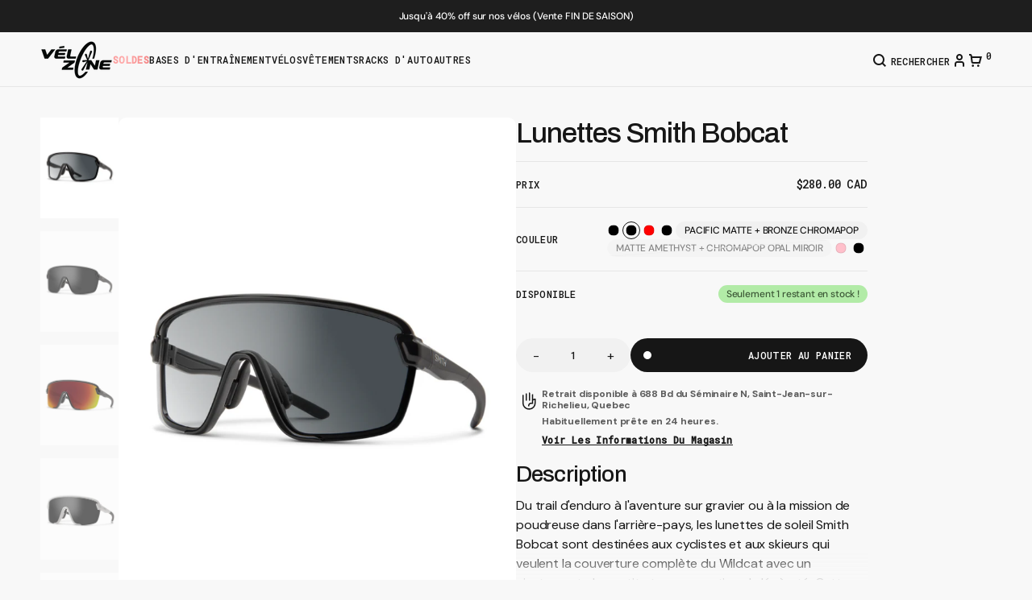

--- FILE ---
content_type: text/html; charset=utf-8
request_url: https://boutiquevelozone.ca/collections/lunnettes/products/lunettes-smith-bobcat
body_size: 72458
content:
<!doctype html>
<html
	class='no-js'
	lang='fr'
	data-scheme='light'
>
	<head>
		<meta charset='utf-8'>
		<meta http-equiv='X-UA-Compatible' content='IE=edge'>
		<meta name='viewport' content='width=device-width,initial-scale=1'>
		<meta name='theme-color' content=''>
		<link rel='canonical' href='https://boutiquevelozone.ca/products/lunettes-smith-bobcat'>
		<link rel='preconnect' href='https://cdn.shopify.com' crossorigin>
      <link rel='stylesheet' href='https://cdn-uicons.flaticon.com/2.6.0/uicons-regular-rounded/css/uicons-regular-rounded.css'>
      <link rel='stylesheet' href='https://cdn-uicons.flaticon.com/2.6.0/uicons-bold-straight/css/uicons-bold-straight.css'><link
				rel='icon'
				type='image/png'
				href='//boutiquevelozone.ca/cdn/shop/files/Submark-Black.svg?crop=center&height=32&v=1762445624&width=32'
			><link rel='preconnect' href='https://fonts.shopifycdn.com' crossorigin><title>Lunettes Smith Bobcat</title>

		
			<meta name='description' content='Description Du trail d&#39;enduro à l&#39;aventure sur gravier ou à la mission de poudreuse dans l&#39;arrière-pays, les lunettes de soleil Smith Bobcat sont destinées aux cyclistes et aux skieurs qui veulent la couverture complète du Wildcat avec un ajustement plus petit et une sensation de légèreté. Cette conception hybride asso'>
		

		

<meta property="og:site_name" content="Boutique Vélozone Inc">
<meta property="og:url" content="https://boutiquevelozone.ca/products/lunettes-smith-bobcat">
<meta property="og:title" content="Lunettes Smith Bobcat">
<meta property="og:type" content="product">
<meta property="og:description" content="Description Du trail d&#39;enduro à l&#39;aventure sur gravier ou à la mission de poudreuse dans l&#39;arrière-pays, les lunettes de soleil Smith Bobcat sont destinées aux cyclistes et aux skieurs qui veulent la couverture complète du Wildcat avec un ajustement plus petit et une sensation de légèreté. Cette conception hybride asso"><meta property="og:image" content="http://boutiquevelozone.ca/cdn/shop/products/bobcatnoir.png?v=1671640984">
  <meta property="og:image:secure_url" content="https://boutiquevelozone.ca/cdn/shop/products/bobcatnoir.png?v=1671640984">
  <meta property="og:image:width" content="821">
  <meta property="og:image:height" content="453"><meta property="og:price:amount" content="250.00">
  <meta property="og:price:currency" content="CAD"><meta name="twitter:card" content="summary_large_image">
<meta name="twitter:title" content="Lunettes Smith Bobcat">
<meta name="twitter:description" content="Description Du trail d&#39;enduro à l&#39;aventure sur gravier ou à la mission de poudreuse dans l&#39;arrière-pays, les lunettes de soleil Smith Bobcat sont destinées aux cyclistes et aux skieurs qui veulent la couverture complète du Wildcat avec un ajustement plus petit et une sensation de légèreté. Cette conception hybride asso">


		<script src='//boutiquevelozone.ca/cdn/shop/t/13/assets/constants.js?v=57430444635880596041760128931' defer='defer'></script>
		<script src='//boutiquevelozone.ca/cdn/shop/t/13/assets/pubsub.js?v=2921868252632587581760128934' defer='defer'></script>
		<script src='//boutiquevelozone.ca/cdn/shop/t/13/assets/global.js?v=47573240224944073961760540650' defer='defer'></script><script src='//boutiquevelozone.ca/cdn/shop/t/13/assets/quick-add.js?v=16579657262410349201760128935' defer='defer'></script>
			<script src='//boutiquevelozone.ca/cdn/shop/t/13/assets/product-form.js?v=163080064427173286591760128932' defer='defer'></script>
		

		<script>
			function calculateScrollbarWidth() {
				const scrollbarWidth =
					window.innerWidth - document.documentElement.clientWidth
				document.documentElement.style.setProperty(
					'--scrollbar-width',
					scrollbarWidth + 'px'
				)
			}

			function calculateVh() {
				let vh = window.innerHeight * 0.01
				document.documentElement.style.setProperty('--vh', `${vh}px`)
			}

			window.addEventListener('load', calculateScrollbarWidth)
			window.addEventListener('resize', calculateScrollbarWidth)

			window.addEventListener('load', calculateVh)
			window.addEventListener('resize', calculateVh)
		</script>

		<script>window.performance && window.performance.mark && window.performance.mark('shopify.content_for_header.start');</script><meta name="facebook-domain-verification" content="tmr9o3wtuk8tcnx9vt4l5i5wrm6cy6">
<meta name="google-site-verification" content="rELLqPpOC7_-qNFk1SMSehfOoRLB-uV5A9-SEKSJVi4">
<meta id="shopify-digital-wallet" name="shopify-digital-wallet" content="/61370663131/digital_wallets/dialog">
<meta name="shopify-checkout-api-token" content="b7759e69d3c484c4e8fe5fce77812797">
<link rel="alternate" type="application/json+oembed" href="https://boutiquevelozone.ca/products/lunettes-smith-bobcat.oembed">
<script async="async" src="/checkouts/internal/preloads.js?locale=fr-CA"></script>
<link rel="preconnect" href="https://shop.app" crossorigin="anonymous">
<script async="async" src="https://shop.app/checkouts/internal/preloads.js?locale=fr-CA&shop_id=61370663131" crossorigin="anonymous"></script>
<script id="apple-pay-shop-capabilities" type="application/json">{"shopId":61370663131,"countryCode":"CA","currencyCode":"CAD","merchantCapabilities":["supports3DS"],"merchantId":"gid:\/\/shopify\/Shop\/61370663131","merchantName":"Boutique Vélozone Inc","requiredBillingContactFields":["postalAddress","email","phone"],"requiredShippingContactFields":["postalAddress","email","phone"],"shippingType":"shipping","supportedNetworks":["visa","masterCard","amex","discover","interac","jcb"],"total":{"type":"pending","label":"Boutique Vélozone Inc","amount":"1.00"},"shopifyPaymentsEnabled":true,"supportsSubscriptions":true}</script>
<script id="shopify-features" type="application/json">{"accessToken":"b7759e69d3c484c4e8fe5fce77812797","betas":["rich-media-storefront-analytics"],"domain":"boutiquevelozone.ca","predictiveSearch":true,"shopId":61370663131,"locale":"fr"}</script>
<script>var Shopify = Shopify || {};
Shopify.shop = "boutique-velo-zone.myshopify.com";
Shopify.locale = "fr";
Shopify.currency = {"active":"CAD","rate":"1.0"};
Shopify.country = "CA";
Shopify.theme = {"name":"Boutique-Velozone\/main","id":155662975195,"schema_name":"Motto","schema_version":"1.0.0","theme_store_id":null,"role":"main"};
Shopify.theme.handle = "null";
Shopify.theme.style = {"id":null,"handle":null};
Shopify.cdnHost = "boutiquevelozone.ca/cdn";
Shopify.routes = Shopify.routes || {};
Shopify.routes.root = "/";</script>
<script type="module">!function(o){(o.Shopify=o.Shopify||{}).modules=!0}(window);</script>
<script>!function(o){function n(){var o=[];function n(){o.push(Array.prototype.slice.apply(arguments))}return n.q=o,n}var t=o.Shopify=o.Shopify||{};t.loadFeatures=n(),t.autoloadFeatures=n()}(window);</script>
<script>
  window.ShopifyPay = window.ShopifyPay || {};
  window.ShopifyPay.apiHost = "shop.app\/pay";
  window.ShopifyPay.redirectState = null;
</script>
<script id="shop-js-analytics" type="application/json">{"pageType":"product"}</script>
<script defer="defer" async type="module" src="//boutiquevelozone.ca/cdn/shopifycloud/shop-js/modules/v2/client.init-shop-cart-sync_CfnabTz1.fr.esm.js"></script>
<script defer="defer" async type="module" src="//boutiquevelozone.ca/cdn/shopifycloud/shop-js/modules/v2/chunk.common_1HJ87NEU.esm.js"></script>
<script defer="defer" async type="module" src="//boutiquevelozone.ca/cdn/shopifycloud/shop-js/modules/v2/chunk.modal_BHK_cQfO.esm.js"></script>
<script type="module">
  await import("//boutiquevelozone.ca/cdn/shopifycloud/shop-js/modules/v2/client.init-shop-cart-sync_CfnabTz1.fr.esm.js");
await import("//boutiquevelozone.ca/cdn/shopifycloud/shop-js/modules/v2/chunk.common_1HJ87NEU.esm.js");
await import("//boutiquevelozone.ca/cdn/shopifycloud/shop-js/modules/v2/chunk.modal_BHK_cQfO.esm.js");

  window.Shopify.SignInWithShop?.initShopCartSync?.({"fedCMEnabled":true,"windoidEnabled":true});

</script>
<script defer="defer" async type="module" src="//boutiquevelozone.ca/cdn/shopifycloud/shop-js/modules/v2/client.payment-terms_Cl0kKGvx.fr.esm.js"></script>
<script defer="defer" async type="module" src="//boutiquevelozone.ca/cdn/shopifycloud/shop-js/modules/v2/chunk.common_1HJ87NEU.esm.js"></script>
<script defer="defer" async type="module" src="//boutiquevelozone.ca/cdn/shopifycloud/shop-js/modules/v2/chunk.modal_BHK_cQfO.esm.js"></script>
<script type="module">
  await import("//boutiquevelozone.ca/cdn/shopifycloud/shop-js/modules/v2/client.payment-terms_Cl0kKGvx.fr.esm.js");
await import("//boutiquevelozone.ca/cdn/shopifycloud/shop-js/modules/v2/chunk.common_1HJ87NEU.esm.js");
await import("//boutiquevelozone.ca/cdn/shopifycloud/shop-js/modules/v2/chunk.modal_BHK_cQfO.esm.js");

  
</script>
<script>
  window.Shopify = window.Shopify || {};
  if (!window.Shopify.featureAssets) window.Shopify.featureAssets = {};
  window.Shopify.featureAssets['shop-js'] = {"shop-cart-sync":["modules/v2/client.shop-cart-sync_CJ9J03TB.fr.esm.js","modules/v2/chunk.common_1HJ87NEU.esm.js","modules/v2/chunk.modal_BHK_cQfO.esm.js"],"init-fed-cm":["modules/v2/client.init-fed-cm_DrLuZvAY.fr.esm.js","modules/v2/chunk.common_1HJ87NEU.esm.js","modules/v2/chunk.modal_BHK_cQfO.esm.js"],"shop-toast-manager":["modules/v2/client.shop-toast-manager_Bou6hV8m.fr.esm.js","modules/v2/chunk.common_1HJ87NEU.esm.js","modules/v2/chunk.modal_BHK_cQfO.esm.js"],"init-shop-cart-sync":["modules/v2/client.init-shop-cart-sync_CfnabTz1.fr.esm.js","modules/v2/chunk.common_1HJ87NEU.esm.js","modules/v2/chunk.modal_BHK_cQfO.esm.js"],"shop-button":["modules/v2/client.shop-button_B0rdi3gj.fr.esm.js","modules/v2/chunk.common_1HJ87NEU.esm.js","modules/v2/chunk.modal_BHK_cQfO.esm.js"],"init-windoid":["modules/v2/client.init-windoid_DoIbpnLP.fr.esm.js","modules/v2/chunk.common_1HJ87NEU.esm.js","modules/v2/chunk.modal_BHK_cQfO.esm.js"],"shop-cash-offers":["modules/v2/client.shop-cash-offers_PjPz4eBO.fr.esm.js","modules/v2/chunk.common_1HJ87NEU.esm.js","modules/v2/chunk.modal_BHK_cQfO.esm.js"],"pay-button":["modules/v2/client.pay-button_BNubdV5Y.fr.esm.js","modules/v2/chunk.common_1HJ87NEU.esm.js","modules/v2/chunk.modal_BHK_cQfO.esm.js"],"init-customer-accounts":["modules/v2/client.init-customer-accounts_DjJKqY88.fr.esm.js","modules/v2/client.shop-login-button_CU7S3YVC.fr.esm.js","modules/v2/chunk.common_1HJ87NEU.esm.js","modules/v2/chunk.modal_BHK_cQfO.esm.js"],"avatar":["modules/v2/client.avatar_BTnouDA3.fr.esm.js"],"checkout-modal":["modules/v2/client.checkout-modal_DHIFh2jD.fr.esm.js","modules/v2/chunk.common_1HJ87NEU.esm.js","modules/v2/chunk.modal_BHK_cQfO.esm.js"],"init-shop-for-new-customer-accounts":["modules/v2/client.init-shop-for-new-customer-accounts_CChb7f5q.fr.esm.js","modules/v2/client.shop-login-button_CU7S3YVC.fr.esm.js","modules/v2/chunk.common_1HJ87NEU.esm.js","modules/v2/chunk.modal_BHK_cQfO.esm.js"],"init-customer-accounts-sign-up":["modules/v2/client.init-customer-accounts-sign-up_B2jRZs6O.fr.esm.js","modules/v2/client.shop-login-button_CU7S3YVC.fr.esm.js","modules/v2/chunk.common_1HJ87NEU.esm.js","modules/v2/chunk.modal_BHK_cQfO.esm.js"],"init-shop-email-lookup-coordinator":["modules/v2/client.init-shop-email-lookup-coordinator_DuS0AyCe.fr.esm.js","modules/v2/chunk.common_1HJ87NEU.esm.js","modules/v2/chunk.modal_BHK_cQfO.esm.js"],"shop-follow-button":["modules/v2/client.shop-follow-button_CCmvXPjD.fr.esm.js","modules/v2/chunk.common_1HJ87NEU.esm.js","modules/v2/chunk.modal_BHK_cQfO.esm.js"],"shop-login-button":["modules/v2/client.shop-login-button_CU7S3YVC.fr.esm.js","modules/v2/chunk.common_1HJ87NEU.esm.js","modules/v2/chunk.modal_BHK_cQfO.esm.js"],"shop-login":["modules/v2/client.shop-login_Dp4teCL2.fr.esm.js","modules/v2/chunk.common_1HJ87NEU.esm.js","modules/v2/chunk.modal_BHK_cQfO.esm.js"],"lead-capture":["modules/v2/client.lead-capture_dUd1iojI.fr.esm.js","modules/v2/chunk.common_1HJ87NEU.esm.js","modules/v2/chunk.modal_BHK_cQfO.esm.js"],"payment-terms":["modules/v2/client.payment-terms_Cl0kKGvx.fr.esm.js","modules/v2/chunk.common_1HJ87NEU.esm.js","modules/v2/chunk.modal_BHK_cQfO.esm.js"]};
</script>
<script id="__st">var __st={"a":61370663131,"offset":-18000,"reqid":"653d6ce3-df6b-471d-a908-06b22143a073-1769596560","pageurl":"boutiquevelozone.ca\/collections\/lunnettes\/products\/lunettes-smith-bobcat","u":"084d404ac2d2","p":"product","rtyp":"product","rid":7920622207195};</script>
<script>window.ShopifyPaypalV4VisibilityTracking = true;</script>
<script id="captcha-bootstrap">!function(){'use strict';const t='contact',e='account',n='new_comment',o=[[t,t],['blogs',n],['comments',n],[t,'customer']],c=[[e,'customer_login'],[e,'guest_login'],[e,'recover_customer_password'],[e,'create_customer']],r=t=>t.map((([t,e])=>`form[action*='/${t}']:not([data-nocaptcha='true']) input[name='form_type'][value='${e}']`)).join(','),a=t=>()=>t?[...document.querySelectorAll(t)].map((t=>t.form)):[];function s(){const t=[...o],e=r(t);return a(e)}const i='password',u='form_key',d=['recaptcha-v3-token','g-recaptcha-response','h-captcha-response',i],f=()=>{try{return window.sessionStorage}catch{return}},m='__shopify_v',_=t=>t.elements[u];function p(t,e,n=!1){try{const o=window.sessionStorage,c=JSON.parse(o.getItem(e)),{data:r}=function(t){const{data:e,action:n}=t;return t[m]||n?{data:e,action:n}:{data:t,action:n}}(c);for(const[e,n]of Object.entries(r))t.elements[e]&&(t.elements[e].value=n);n&&o.removeItem(e)}catch(o){console.error('form repopulation failed',{error:o})}}const l='form_type',E='cptcha';function T(t){t.dataset[E]=!0}const w=window,h=w.document,L='Shopify',v='ce_forms',y='captcha';let A=!1;((t,e)=>{const n=(g='f06e6c50-85a8-45c8-87d0-21a2b65856fe',I='https://cdn.shopify.com/shopifycloud/storefront-forms-hcaptcha/ce_storefront_forms_captcha_hcaptcha.v1.5.2.iife.js',D={infoText:'Protégé par hCaptcha',privacyText:'Confidentialité',termsText:'Conditions'},(t,e,n)=>{const o=w[L][v],c=o.bindForm;if(c)return c(t,g,e,D).then(n);var r;o.q.push([[t,g,e,D],n]),r=I,A||(h.body.append(Object.assign(h.createElement('script'),{id:'captcha-provider',async:!0,src:r})),A=!0)});var g,I,D;w[L]=w[L]||{},w[L][v]=w[L][v]||{},w[L][v].q=[],w[L][y]=w[L][y]||{},w[L][y].protect=function(t,e){n(t,void 0,e),T(t)},Object.freeze(w[L][y]),function(t,e,n,w,h,L){const[v,y,A,g]=function(t,e,n){const i=e?o:[],u=t?c:[],d=[...i,...u],f=r(d),m=r(i),_=r(d.filter((([t,e])=>n.includes(e))));return[a(f),a(m),a(_),s()]}(w,h,L),I=t=>{const e=t.target;return e instanceof HTMLFormElement?e:e&&e.form},D=t=>v().includes(t);t.addEventListener('submit',(t=>{const e=I(t);if(!e)return;const n=D(e)&&!e.dataset.hcaptchaBound&&!e.dataset.recaptchaBound,o=_(e),c=g().includes(e)&&(!o||!o.value);(n||c)&&t.preventDefault(),c&&!n&&(function(t){try{if(!f())return;!function(t){const e=f();if(!e)return;const n=_(t);if(!n)return;const o=n.value;o&&e.removeItem(o)}(t);const e=Array.from(Array(32),(()=>Math.random().toString(36)[2])).join('');!function(t,e){_(t)||t.append(Object.assign(document.createElement('input'),{type:'hidden',name:u})),t.elements[u].value=e}(t,e),function(t,e){const n=f();if(!n)return;const o=[...t.querySelectorAll(`input[type='${i}']`)].map((({name:t})=>t)),c=[...d,...o],r={};for(const[a,s]of new FormData(t).entries())c.includes(a)||(r[a]=s);n.setItem(e,JSON.stringify({[m]:1,action:t.action,data:r}))}(t,e)}catch(e){console.error('failed to persist form',e)}}(e),e.submit())}));const S=(t,e)=>{t&&!t.dataset[E]&&(n(t,e.some((e=>e===t))),T(t))};for(const o of['focusin','change'])t.addEventListener(o,(t=>{const e=I(t);D(e)&&S(e,y())}));const B=e.get('form_key'),M=e.get(l),P=B&&M;t.addEventListener('DOMContentLoaded',(()=>{const t=y();if(P)for(const e of t)e.elements[l].value===M&&p(e,B);[...new Set([...A(),...v().filter((t=>'true'===t.dataset.shopifyCaptcha))])].forEach((e=>S(e,t)))}))}(h,new URLSearchParams(w.location.search),n,t,e,['guest_login'])})(!0,!0)}();</script>
<script integrity="sha256-4kQ18oKyAcykRKYeNunJcIwy7WH5gtpwJnB7kiuLZ1E=" data-source-attribution="shopify.loadfeatures" defer="defer" src="//boutiquevelozone.ca/cdn/shopifycloud/storefront/assets/storefront/load_feature-a0a9edcb.js" crossorigin="anonymous"></script>
<script crossorigin="anonymous" defer="defer" src="//boutiquevelozone.ca/cdn/shopifycloud/storefront/assets/shopify_pay/storefront-65b4c6d7.js?v=20250812"></script>
<script data-source-attribution="shopify.dynamic_checkout.dynamic.init">var Shopify=Shopify||{};Shopify.PaymentButton=Shopify.PaymentButton||{isStorefrontPortableWallets:!0,init:function(){window.Shopify.PaymentButton.init=function(){};var t=document.createElement("script");t.src="https://boutiquevelozone.ca/cdn/shopifycloud/portable-wallets/latest/portable-wallets.fr.js",t.type="module",document.head.appendChild(t)}};
</script>
<script data-source-attribution="shopify.dynamic_checkout.buyer_consent">
  function portableWalletsHideBuyerConsent(e){var t=document.getElementById("shopify-buyer-consent"),n=document.getElementById("shopify-subscription-policy-button");t&&n&&(t.classList.add("hidden"),t.setAttribute("aria-hidden","true"),n.removeEventListener("click",e))}function portableWalletsShowBuyerConsent(e){var t=document.getElementById("shopify-buyer-consent"),n=document.getElementById("shopify-subscription-policy-button");t&&n&&(t.classList.remove("hidden"),t.removeAttribute("aria-hidden"),n.addEventListener("click",e))}window.Shopify?.PaymentButton&&(window.Shopify.PaymentButton.hideBuyerConsent=portableWalletsHideBuyerConsent,window.Shopify.PaymentButton.showBuyerConsent=portableWalletsShowBuyerConsent);
</script>
<script data-source-attribution="shopify.dynamic_checkout.cart.bootstrap">document.addEventListener("DOMContentLoaded",(function(){function t(){return document.querySelector("shopify-accelerated-checkout-cart, shopify-accelerated-checkout")}if(t())Shopify.PaymentButton.init();else{new MutationObserver((function(e,n){t()&&(Shopify.PaymentButton.init(),n.disconnect())})).observe(document.body,{childList:!0,subtree:!0})}}));
</script>
<script id='scb4127' type='text/javascript' async='' src='https://boutiquevelozone.ca/cdn/shopifycloud/privacy-banner/storefront-banner.js'></script><link id="shopify-accelerated-checkout-styles" rel="stylesheet" media="screen" href="https://boutiquevelozone.ca/cdn/shopifycloud/portable-wallets/latest/accelerated-checkout-backwards-compat.css" crossorigin="anonymous">
<style id="shopify-accelerated-checkout-cart">
        #shopify-buyer-consent {
  margin-top: 1em;
  display: inline-block;
  width: 100%;
}

#shopify-buyer-consent.hidden {
  display: none;
}

#shopify-subscription-policy-button {
  background: none;
  border: none;
  padding: 0;
  text-decoration: underline;
  font-size: inherit;
  cursor: pointer;
}

#shopify-subscription-policy-button::before {
  box-shadow: none;
}

      </style>
<script id="sections-script" data-sections="main-product,header" defer="defer" src="//boutiquevelozone.ca/cdn/shop/t/13/compiled_assets/scripts.js?v=5028"></script>
<script>window.performance && window.performance.mark && window.performance.mark('shopify.content_for_header.end');</script>


		<style data-shopify>
			@font-face {
  font-family: "DM Sans";
  font-weight: 400;
  font-style: normal;
  font-display: swap;
  src: url("//boutiquevelozone.ca/cdn/fonts/dm_sans/dmsans_n4.ec80bd4dd7e1a334c969c265873491ae56018d72.woff2") format("woff2"),
       url("//boutiquevelozone.ca/cdn/fonts/dm_sans/dmsans_n4.87bdd914d8a61247b911147ae68e754d695c58a6.woff") format("woff");
}

			@font-face {
  font-family: Archivo;
  font-weight: 500;
  font-style: normal;
  font-display: swap;
  src: url("//boutiquevelozone.ca/cdn/fonts/archivo/archivo_n5.272841b6d6b831864f7fecfa55541752bb399511.woff2") format("woff2"),
       url("//boutiquevelozone.ca/cdn/fonts/archivo/archivo_n5.27fb58a71a175084eb68e15500549a69fe15738e.woff") format("woff");
}

			
			@font-face {
  font-family: "Roboto Mono";
  font-weight: 500;
  font-style: normal;
  font-display: swap;
  src: url("//boutiquevelozone.ca/cdn/fonts/roboto_mono/robotomono_n5.29a963c13062654edff960e0fc0769528bdca7e5.woff2") format("woff2"),
       url("//boutiquevelozone.ca/cdn/fonts/roboto_mono/robotomono_n5.ba11b9a58fc32158ddb2acccd36cc62c012f4109.woff") format("woff");
}

			@font-face {
  font-family: "Roboto Mono";
  font-weight: 500;
  font-style: normal;
  font-display: swap;
  src: url("//boutiquevelozone.ca/cdn/fonts/roboto_mono/robotomono_n5.29a963c13062654edff960e0fc0769528bdca7e5.woff2") format("woff2"),
       url("//boutiquevelozone.ca/cdn/fonts/roboto_mono/robotomono_n5.ba11b9a58fc32158ddb2acccd36cc62c012f4109.woff") format("woff");
}

			@font-face {
  font-family: "DM Sans";
  font-weight: 500;
  font-style: normal;
  font-display: swap;
  src: url("//boutiquevelozone.ca/cdn/fonts/dm_sans/dmsans_n5.8a0f1984c77eb7186ceb87c4da2173ff65eb012e.woff2") format("woff2"),
       url("//boutiquevelozone.ca/cdn/fonts/dm_sans/dmsans_n5.9ad2e755a89e15b3d6c53259daad5fc9609888e6.woff") format("woff");
}

			@font-face {
  font-family: "DM Sans";
  font-weight: 400;
  font-style: normal;
  font-display: swap;
  src: url("//boutiquevelozone.ca/cdn/fonts/dm_sans/dmsans_n4.ec80bd4dd7e1a334c969c265873491ae56018d72.woff2") format("woff2"),
       url("//boutiquevelozone.ca/cdn/fonts/dm_sans/dmsans_n4.87bdd914d8a61247b911147ae68e754d695c58a6.woff") format("woff");
}

			@font-face {
  font-family: "Roboto Mono";
  font-weight: 500;
  font-style: normal;
  font-display: swap;
  src: url("//boutiquevelozone.ca/cdn/fonts/roboto_mono/robotomono_n5.29a963c13062654edff960e0fc0769528bdca7e5.woff2") format("woff2"),
       url("//boutiquevelozone.ca/cdn/fonts/roboto_mono/robotomono_n5.ba11b9a58fc32158ddb2acccd36cc62c012f4109.woff") format("woff");
}

			@font-face {
  font-family: "DM Sans";
  font-weight: 400;
  font-style: normal;
  font-display: swap;
  src: url("//boutiquevelozone.ca/cdn/fonts/dm_sans/dmsans_n4.ec80bd4dd7e1a334c969c265873491ae56018d72.woff2") format("woff2"),
       url("//boutiquevelozone.ca/cdn/fonts/dm_sans/dmsans_n4.87bdd914d8a61247b911147ae68e754d695c58a6.woff") format("woff");
}

			@font-face {
  font-family: Archivo;
  font-weight: 500;
  font-style: normal;
  font-display: swap;
  src: url("//boutiquevelozone.ca/cdn/fonts/archivo/archivo_n5.272841b6d6b831864f7fecfa55541752bb399511.woff2") format("woff2"),
       url("//boutiquevelozone.ca/cdn/fonts/archivo/archivo_n5.27fb58a71a175084eb68e15500549a69fe15738e.woff") format("woff");
}

			@font-face {
  font-family: "DM Sans";
  font-weight: 400;
  font-style: normal;
  font-display: swap;
  src: url("//boutiquevelozone.ca/cdn/fonts/dm_sans/dmsans_n4.ec80bd4dd7e1a334c969c265873491ae56018d72.woff2") format("woff2"),
       url("//boutiquevelozone.ca/cdn/fonts/dm_sans/dmsans_n4.87bdd914d8a61247b911147ae68e754d695c58a6.woff") format("woff");
}

			@font-face {
  font-family: "DM Sans";
  font-weight: 300;
  font-style: normal;
  font-display: swap;
  src: url("//boutiquevelozone.ca/cdn/fonts/dm_sans/dmsans_n3.d218434bb518134511e5205d90c23cfb8a1b261b.woff2") format("woff2"),
       url("//boutiquevelozone.ca/cdn/fonts/dm_sans/dmsans_n3.0c324a11de656e0e3f656188ad5de9ff34f70c04.woff") format("woff");
}

			@font-face {
  font-family: "DM Sans";
  font-weight: 400;
  font-style: normal;
  font-display: swap;
  src: url("//boutiquevelozone.ca/cdn/fonts/dm_sans/dmsans_n4.ec80bd4dd7e1a334c969c265873491ae56018d72.woff2") format("woff2"),
       url("//boutiquevelozone.ca/cdn/fonts/dm_sans/dmsans_n4.87bdd914d8a61247b911147ae68e754d695c58a6.woff") format("woff");
}

			@font-face {
  font-family: "DM Sans";
  font-weight: 500;
  font-style: normal;
  font-display: swap;
  src: url("//boutiquevelozone.ca/cdn/fonts/dm_sans/dmsans_n5.8a0f1984c77eb7186ceb87c4da2173ff65eb012e.woff2") format("woff2"),
       url("//boutiquevelozone.ca/cdn/fonts/dm_sans/dmsans_n5.9ad2e755a89e15b3d6c53259daad5fc9609888e6.woff") format("woff");
}

			@font-face {
  font-family: "DM Sans";
  font-weight: 700;
  font-style: normal;
  font-display: swap;
  src: url("//boutiquevelozone.ca/cdn/fonts/dm_sans/dmsans_n7.97e21d81502002291ea1de8aefb79170c6946ce5.woff2") format("woff2"),
       url("//boutiquevelozone.ca/cdn/fonts/dm_sans/dmsans_n7.af5c214f5116410ca1d53a2090665620e78e2e1b.woff") format("woff");
}

			@font-face {
  font-family: "DM Sans";
  font-weight: 400;
  font-style: italic;
  font-display: swap;
  src: url("//boutiquevelozone.ca/cdn/fonts/dm_sans/dmsans_i4.b8fe05e69ee95d5a53155c346957d8cbf5081c1a.woff2") format("woff2"),
       url("//boutiquevelozone.ca/cdn/fonts/dm_sans/dmsans_i4.403fe28ee2ea63e142575c0aa47684d65f8c23a0.woff") format("woff");
}

			@font-face {
  font-family: Archivo;
  font-weight: 400;
  font-style: normal;
  font-display: swap;
  src: url("//boutiquevelozone.ca/cdn/fonts/archivo/archivo_n4.dc8d917cc69af0a65ae04d01fd8eeab28a3573c9.woff2") format("woff2"),
       url("//boutiquevelozone.ca/cdn/fonts/archivo/archivo_n4.bd6b9c34fdb81d7646836be8065ce3c80a2cc984.woff") format("woff");
}

			@font-face {
  font-family: Archivo;
  font-weight: 500;
  font-style: normal;
  font-display: swap;
  src: url("//boutiquevelozone.ca/cdn/fonts/archivo/archivo_n5.272841b6d6b831864f7fecfa55541752bb399511.woff2") format("woff2"),
       url("//boutiquevelozone.ca/cdn/fonts/archivo/archivo_n5.27fb58a71a175084eb68e15500549a69fe15738e.woff") format("woff");
}

			
			
			@font-face {
  font-family: Archivo;
  font-weight: 500;
  font-style: italic;
  font-display: swap;
  src: url("//boutiquevelozone.ca/cdn/fonts/archivo/archivo_i5.b51f628bdb8daa9bbf4f36ec4082416f5e2cdf20.woff2") format("woff2"),
       url("//boutiquevelozone.ca/cdn/fonts/archivo/archivo_i5.72af52f07bc3bbb646e8e74c7e33e7883fca06f6.woff") format("woff");
}

			@font-face {
  font-family: "DM Sans";
  font-weight: 700;
  font-style: italic;
  font-display: swap;
  src: url("//boutiquevelozone.ca/cdn/fonts/dm_sans/dmsans_i7.52b57f7d7342eb7255084623d98ab83fd96e7f9b.woff2") format("woff2"),
       url("//boutiquevelozone.ca/cdn/fonts/dm_sans/dmsans_i7.d5e14ef18a1d4a8ce78a4187580b4eb1759c2eda.woff") format("woff");
}


			
			  :root,
			  [data-scheme=light] .color-background-1 {
			    --color-background: 248,248,248;
			    --color-background-secondary: 248,248,248;
			    --color-background-tertiary: 239,239,234;
			    
			      --gradient-background: #f8f8f8;
			    
			    --color-foreground: 22, 22, 22;
			    --color-foreground-secondary: 92, 92, 92;
			    --color-foreground-tertiary: 175, 175, 175;
			    --color-foreground-title: 22, 22, 22;

			    --color-button-text: 255, 255, 255;
			    --color-button-text-hover: 255, 255, 255;
			    --color-button: 22, 22, 22;
			    --color-button-hover: 30, 30, 30;

					--color-button-secondary-background: 22, 22, 22;
			    --color-button-secondary-background-hover: 30, 30, 30;

			    --color-button-secondary-text: 255, 255, 255;
			    --color-button-secondary-text-hover: 255, 255, 255;

			    --color-button-tertiary-text: 22, 22, 22;
			    --color-button-tertiary-text-hover: 22, 22, 22;

					   --color-button-tertiary-background: 241, 241, 241;
			    --color-button-tertiary-background-hover: 238, 238, 238;

					   --color-button-tertiary-border: , , ;
			    --color-button-tertiary-border-hover: , , ;

					--color-card-price-new: 22, 22, 22;
			       --color-card-price-old: 175, 175, 175;

					--colors_marker_background: 228, 228, 228;
					--color-accent: 22, 22, 22;
			    --color-overlay: 255, 255, 255;
			    --color-border-input: 241, 241, 241;
			    --color-border-input-hover: 241, 241, 241;
			    --color-background-input: 241, 241, 241;
			    --color-background-input-hover: 241, 241, 241;
			    --color-border: 230, 230, 230;
			    --color-badge-background: 255, 255, 255;
			    --color-badge-text: 22, 22, 22;
			  }
			  @media (prefers-color-scheme: light) {
			    :root,
			    [data-scheme=auto] .color-background-1 {
			      --color-background: 248,248,248;
			      --color-background-secondary: 248,248,248;
			      --color-background-tertiary: 239,239,234;
			      
			        --gradient-background: #f8f8f8;
			      
			      --color-foreground: 22, 22, 22;
			      --color-foreground-secondary: 92, 92, 92;
			      --color-foreground-tertiary: 175, 175, 175;
			      --color-foreground-title: 22, 22, 22;

			      --color-button-text: 255, 255, 255;
			      --color-button-text-hover: 255, 255, 255;
			      --color-button: 22, 22, 22;
			      --color-button-hover: 30, 30, 30;

			      --color-button-secondary-background: 22, 22, 22;
			    	--color-button-secondary-background-hover: 30, 30, 30;

						--color-button-secondary-text: 255, 255, 255;
			      --color-button-secondary-text-hover: 255, 255, 255;

			      --color-button-tertiary-text: 22, 22, 22;
			      --color-button-tertiary-text-hover: 22, 22, 22;

						--color-button-tertiary-background: 241, 241, 241;
			    	--color-button-tertiary-background-hover: 238, 238, 238;

						--color-button-tertiary-border: , , ;
			    	--color-button-tertiary-border-hover: , , ;

						--color-card-price-new: 22, 22, 22;
			       	--color-card-price-old: 175, 175, 175;

						--colors_marker_background: 228, 228, 228;
						--color-accent: 22, 22, 22;
			      --color-overlay: 255, 255, 255;
			      --color-border-input: 241, 241, 241;
			      --color-border-input-hover: 241, 241, 241;
			      --color-background-input: 241, 241, 241;
			      --color-background-input-hover: 241, 241, 241;
			      --color-border: 230, 230, 230;
			      --color-badge-background: 255, 255, 255;
			      --color-badge-text: 22, 22, 22;
			    }
			  }
			
			  
			  [data-scheme=light] .color-background-2 {
			    --color-background: 241,241,241;
			    --color-background-secondary: 255,255,255;
			    --color-background-tertiary: 239,239,234;
			    
			      --gradient-background: #f1f1f1;
			    
			    --color-foreground: 22, 22, 22;
			    --color-foreground-secondary: 92, 92, 92;
			    --color-foreground-tertiary: 109, 109, 109;
			    --color-foreground-title: 22, 22, 22;

			    --color-button-text: 22, 22, 22;
			    --color-button-text-hover: 22, 22, 22;
			    --color-button: 255, 255, 255;
			    --color-button-hover: 22, 22, 22;

					--color-button-secondary-background: 22, 22, 22;
			    --color-button-secondary-background-hover: 30, 30, 30;

			    --color-button-secondary-text: 255, 255, 255;
			    --color-button-secondary-text-hover: 255, 255, 255;

			    --color-button-tertiary-text: 22, 22, 22;
			    --color-button-tertiary-text-hover: 22, 22, 22;

					   --color-button-tertiary-background: 241, 241, 241;
			    --color-button-tertiary-background-hover: 238, 238, 238;

					   --color-button-tertiary-border: , , ;
			    --color-button-tertiary-border-hover: , , ;

					--color-card-price-new: 22, 22, 22;
			       --color-card-price-old: 22, 22, 22;

					--colors_marker_background: 255, 255, 255;
					--color-accent: 22, 22, 22;
			    --color-overlay: 245, 240, 237;
			    --color-border-input: 241, 241, 241;
			    --color-border-input-hover: 241, 241, 241;
			    --color-background-input: 255, 255, 255;
			    --color-background-input-hover: 255, 255, 255;
			    --color-border: 223, 223, 223;
			    --color-badge-background: 255, 255, 255;
			    --color-badge-text: 22, 22, 22;
			  }
			  @media (prefers-color-scheme: light) {
			    
			    [data-scheme=auto] .color-background-2 {
			      --color-background: 241,241,241;
			      --color-background-secondary: 255,255,255;
			      --color-background-tertiary: 239,239,234;
			      
			        --gradient-background: #f1f1f1;
			      
			      --color-foreground: 22, 22, 22;
			      --color-foreground-secondary: 92, 92, 92;
			      --color-foreground-tertiary: 109, 109, 109;
			      --color-foreground-title: 22, 22, 22;

			      --color-button-text: 22, 22, 22;
			      --color-button-text-hover: 22, 22, 22;
			      --color-button: 255, 255, 255;
			      --color-button-hover: 22, 22, 22;

			      --color-button-secondary-background: 22, 22, 22;
			    	--color-button-secondary-background-hover: 30, 30, 30;

						--color-button-secondary-text: 255, 255, 255;
			      --color-button-secondary-text-hover: 255, 255, 255;

			      --color-button-tertiary-text: 22, 22, 22;
			      --color-button-tertiary-text-hover: 22, 22, 22;

						--color-button-tertiary-background: 241, 241, 241;
			    	--color-button-tertiary-background-hover: 238, 238, 238;

						--color-button-tertiary-border: , , ;
			    	--color-button-tertiary-border-hover: , , ;

						--color-card-price-new: 22, 22, 22;
			       	--color-card-price-old: 22, 22, 22;

						--colors_marker_background: 255, 255, 255;
						--color-accent: 22, 22, 22;
			      --color-overlay: 245, 240, 237;
			      --color-border-input: 241, 241, 241;
			      --color-border-input-hover: 241, 241, 241;
			      --color-background-input: 255, 255, 255;
			      --color-background-input-hover: 255, 255, 255;
			      --color-border: 223, 223, 223;
			      --color-badge-background: 255, 255, 255;
			      --color-badge-text: 22, 22, 22;
			    }
			  }
			
			  
			  [data-scheme=light] .color-background-3 {
			    --color-background: 30,30,30;
			    --color-background-secondary: 83,85,81;
			    --color-background-tertiary: 51,51,51;
			    
			      --gradient-background: #1e1e1e;
			    
			    --color-foreground: 255, 255, 255;
			    --color-foreground-secondary: 249, 249, 249;
			    --color-foreground-tertiary: 255, 255, 255;
			    --color-foreground-title: 255, 255, 255;

			    --color-button-text: 255, 255, 255;
			    --color-button-text-hover: 255, 255, 255;
			    --color-button: 22, 22, 22;
			    --color-button-hover: 30, 30, 30;

					--color-button-secondary-background: 22, 22, 22;
			    --color-button-secondary-background-hover: 30, 30, 30;

			    --color-button-secondary-text: 255, 255, 255;
			    --color-button-secondary-text-hover: 255, 255, 255;

			    --color-button-tertiary-text: 249, 249, 249;
			    --color-button-tertiary-text-hover: 249, 249, 249;

					   --color-button-tertiary-background: 22, 22, 22;
			    --color-button-tertiary-background-hover: 30, 30, 30;

					   --color-button-tertiary-border: , , ;
			    --color-button-tertiary-border-hover: , , ;

					--color-card-price-new: 255, 255, 255;
			       --color-card-price-old: 255, 255, 255;

					--colors_marker_background: 255, 255, 255;
					--color-accent: 255, 255, 255;
			    --color-overlay: 22, 22, 22;
			    --color-border-input: 241, 241, 241;
			    --color-border-input-hover: 241, 241, 241;
			    --color-background-input: 22, 22, 22;
			    --color-background-input-hover: 22, 22, 22;
			    --color-border: 62, 62, 62;
			    --color-badge-background: 255, 255, 255;
			    --color-badge-text: 22, 22, 22;
			  }
			  @media (prefers-color-scheme: light) {
			    
			    [data-scheme=auto] .color-background-3 {
			      --color-background: 30,30,30;
			      --color-background-secondary: 83,85,81;
			      --color-background-tertiary: 51,51,51;
			      
			        --gradient-background: #1e1e1e;
			      
			      --color-foreground: 255, 255, 255;
			      --color-foreground-secondary: 249, 249, 249;
			      --color-foreground-tertiary: 255, 255, 255;
			      --color-foreground-title: 255, 255, 255;

			      --color-button-text: 255, 255, 255;
			      --color-button-text-hover: 255, 255, 255;
			      --color-button: 22, 22, 22;
			      --color-button-hover: 30, 30, 30;

			      --color-button-secondary-background: 22, 22, 22;
			    	--color-button-secondary-background-hover: 30, 30, 30;

						--color-button-secondary-text: 255, 255, 255;
			      --color-button-secondary-text-hover: 255, 255, 255;

			      --color-button-tertiary-text: 249, 249, 249;
			      --color-button-tertiary-text-hover: 249, 249, 249;

						--color-button-tertiary-background: 22, 22, 22;
			    	--color-button-tertiary-background-hover: 30, 30, 30;

						--color-button-tertiary-border: , , ;
			    	--color-button-tertiary-border-hover: , , ;

						--color-card-price-new: 255, 255, 255;
			       	--color-card-price-old: 255, 255, 255;

						--colors_marker_background: 255, 255, 255;
						--color-accent: 255, 255, 255;
			      --color-overlay: 22, 22, 22;
			      --color-border-input: 241, 241, 241;
			      --color-border-input-hover: 241, 241, 241;
			      --color-background-input: 22, 22, 22;
			      --color-background-input-hover: 22, 22, 22;
			      --color-border: 62, 62, 62;
			      --color-badge-background: 255, 255, 255;
			      --color-badge-text: 22, 22, 22;
			    }
			  }
			
			  
			  [data-scheme=light] .color-background-4 {
			    --color-background: 249,249,249;
			    --color-background-secondary: 249,249,249;
			    --color-background-tertiary: 239,239,234;
			    
			      --gradient-background: #f9f9f9;
			    
			    --color-foreground: 20, 20, 20;
			    --color-foreground-secondary: 119, 119, 119;
			    --color-foreground-tertiary: 175, 175, 175;
			    --color-foreground-title: 20, 20, 20;

			    --color-button-text: 249, 249, 249;
			    --color-button-text-hover: 249, 249, 249;
			    --color-button: 20, 20, 20;
			    --color-button-hover: 39, 39, 36;

					--color-button-secondary-background: 22, 22, 22;
			    --color-button-secondary-background-hover: 30, 30, 30;

			    --color-button-secondary-text: 255, 255, 255;
			    --color-button-secondary-text-hover: 255, 255, 255;

			    --color-button-tertiary-text: 22, 22, 22;
			    --color-button-tertiary-text-hover: 22, 22, 22;

					   --color-button-tertiary-background: 255, 255, 255;
			    --color-button-tertiary-background-hover: 255, 255, 255;

					   --color-button-tertiary-border: , , ;
			    --color-button-tertiary-border-hover: , , ;

					--color-card-price-new: 22, 22, 22;
			       --color-card-price-old: 153, 153, 153;

					--colors_marker_background: 255, 255, 255;
					--color-accent: 22, 22, 22;
			    --color-overlay: 255, 255, 255;
			    --color-border-input: 255, 255, 255;
			    --color-border-input-hover: 241, 241, 241;
			    --color-background-input: 255, 255, 255;
			    --color-background-input-hover: 241, 241, 241;
			    --color-border: 230, 230, 230;
			    --color-badge-background: 22, 22, 22;
			    --color-badge-text: 255, 255, 255;
			  }
			  @media (prefers-color-scheme: light) {
			    
			    [data-scheme=auto] .color-background-4 {
			      --color-background: 249,249,249;
			      --color-background-secondary: 249,249,249;
			      --color-background-tertiary: 239,239,234;
			      
			        --gradient-background: #f9f9f9;
			      
			      --color-foreground: 20, 20, 20;
			      --color-foreground-secondary: 119, 119, 119;
			      --color-foreground-tertiary: 175, 175, 175;
			      --color-foreground-title: 20, 20, 20;

			      --color-button-text: 249, 249, 249;
			      --color-button-text-hover: 249, 249, 249;
			      --color-button: 20, 20, 20;
			      --color-button-hover: 39, 39, 36;

			      --color-button-secondary-background: 22, 22, 22;
			    	--color-button-secondary-background-hover: 30, 30, 30;

						--color-button-secondary-text: 255, 255, 255;
			      --color-button-secondary-text-hover: 255, 255, 255;

			      --color-button-tertiary-text: 22, 22, 22;
			      --color-button-tertiary-text-hover: 22, 22, 22;

						--color-button-tertiary-background: 255, 255, 255;
			    	--color-button-tertiary-background-hover: 255, 255, 255;

						--color-button-tertiary-border: , , ;
			    	--color-button-tertiary-border-hover: , , ;

						--color-card-price-new: 22, 22, 22;
			       	--color-card-price-old: 153, 153, 153;

						--colors_marker_background: 255, 255, 255;
						--color-accent: 22, 22, 22;
			      --color-overlay: 255, 255, 255;
			      --color-border-input: 255, 255, 255;
			      --color-border-input-hover: 241, 241, 241;
			      --color-background-input: 255, 255, 255;
			      --color-background-input-hover: 241, 241, 241;
			      --color-border: 230, 230, 230;
			      --color-badge-background: 22, 22, 22;
			      --color-badge-text: 255, 255, 255;
			    }
			  }
			
			  
			  [data-scheme=light] .color-scheme-d80b8cfd-d55e-499f-85df-2cdd2fc940ca {
			    --color-background: 30,30,30;
			    --color-background-secondary: 30,30,30;
			    --color-background-tertiary: 22,22,22;
			    
			      --gradient-background: #1e1e1e;
			    
			    --color-foreground: 249, 249, 249;
			    --color-foreground-secondary: 249, 249, 249;
			    --color-foreground-tertiary: 249, 249, 249;
			    --color-foreground-title: 249, 249, 249;

			    --color-button-text: 22, 22, 22;
			    --color-button-text-hover: 30, 30, 30;
			    --color-button: 249, 249, 249;
			    --color-button-hover: 249, 249, 249;

					--color-button-secondary-background: 22, 22, 22;
			    --color-button-secondary-background-hover: 30, 30, 30;

			    --color-button-secondary-text: 255, 255, 255;
			    --color-button-secondary-text-hover: 255, 255, 255;

			    --color-button-tertiary-text: 22, 22, 22;
			    --color-button-tertiary-text-hover: 22, 22, 22;

					   --color-button-tertiary-background: 241, 241, 241;
			    --color-button-tertiary-background-hover: 238, 238, 238;

					   --color-button-tertiary-border: , , ;
			    --color-button-tertiary-border-hover: , , ;

					--color-card-price-new: 22, 22, 22;
			       --color-card-price-old: 175, 175, 175;

					--colors_marker_background: 255, 255, 255;
					--color-accent: 22, 22, 22;
			    --color-overlay: 22, 22, 22;
			    --color-border-input: 241, 241, 241;
			    --color-border-input-hover: 241, 241, 241;
			    --color-background-input: 22, 22, 22;
			    --color-background-input-hover: 22, 22, 22;
			    --color-border: 22, 22, 22;
			    --color-badge-background: 249, 249, 249;
			    --color-badge-text: 22, 22, 22;
			  }
			  @media (prefers-color-scheme: light) {
			    
			    [data-scheme=auto] .color-scheme-d80b8cfd-d55e-499f-85df-2cdd2fc940ca {
			      --color-background: 30,30,30;
			      --color-background-secondary: 30,30,30;
			      --color-background-tertiary: 22,22,22;
			      
			        --gradient-background: #1e1e1e;
			      
			      --color-foreground: 249, 249, 249;
			      --color-foreground-secondary: 249, 249, 249;
			      --color-foreground-tertiary: 249, 249, 249;
			      --color-foreground-title: 249, 249, 249;

			      --color-button-text: 22, 22, 22;
			      --color-button-text-hover: 30, 30, 30;
			      --color-button: 249, 249, 249;
			      --color-button-hover: 249, 249, 249;

			      --color-button-secondary-background: 22, 22, 22;
			    	--color-button-secondary-background-hover: 30, 30, 30;

						--color-button-secondary-text: 255, 255, 255;
			      --color-button-secondary-text-hover: 255, 255, 255;

			      --color-button-tertiary-text: 22, 22, 22;
			      --color-button-tertiary-text-hover: 22, 22, 22;

						--color-button-tertiary-background: 241, 241, 241;
			    	--color-button-tertiary-background-hover: 238, 238, 238;

						--color-button-tertiary-border: , , ;
			    	--color-button-tertiary-border-hover: , , ;

						--color-card-price-new: 22, 22, 22;
			       	--color-card-price-old: 175, 175, 175;

						--colors_marker_background: 255, 255, 255;
						--color-accent: 22, 22, 22;
			      --color-overlay: 22, 22, 22;
			      --color-border-input: 241, 241, 241;
			      --color-border-input-hover: 241, 241, 241;
			      --color-background-input: 22, 22, 22;
			      --color-background-input-hover: 22, 22, 22;
			      --color-border: 22, 22, 22;
			      --color-badge-background: 249, 249, 249;
			      --color-badge-text: 22, 22, 22;
			    }
			  }
			
			  
			  [data-scheme=light] .color-scheme-4f1b8aed-bd07-41ae-bc90-7e466f58554d {
			    --color-background: 0,0,0;
			    --color-background-secondary: 248,248,248;
			    --color-background-tertiary: 239,239,234;
			    
			      --gradient-background: linear-gradient(121deg, rgba(46, 168, 195, 1), rgba(56, 213, 248, 1) 99%);
			    
			    --color-foreground: 248, 248, 248;
			    --color-foreground-secondary: 92, 92, 92;
			    --color-foreground-tertiary: 175, 175, 175;
			    --color-foreground-title: 22, 22, 22;

			    --color-button-text: 255, 255, 255;
			    --color-button-text-hover: 255, 255, 255;
			    --color-button: 22, 22, 22;
			    --color-button-hover: 30, 30, 30;

					--color-button-secondary-background: 22, 22, 22;
			    --color-button-secondary-background-hover: 30, 30, 30;

			    --color-button-secondary-text: 255, 255, 255;
			    --color-button-secondary-text-hover: 255, 255, 255;

			    --color-button-tertiary-text: 22, 22, 22;
			    --color-button-tertiary-text-hover: 22, 22, 22;

					   --color-button-tertiary-background: 241, 241, 241;
			    --color-button-tertiary-background-hover: 238, 238, 238;

					   --color-button-tertiary-border: , , ;
			    --color-button-tertiary-border-hover: , , ;

					--color-card-price-new: 22, 22, 22;
			       --color-card-price-old: 175, 175, 175;

					--colors_marker_background: 255, 255, 255;
					--color-accent: 22, 22, 22;
			    --color-overlay: 255, 255, 255;
			    --color-border-input: 241, 241, 241;
			    --color-border-input-hover: 241, 241, 241;
			    --color-background-input: 241, 241, 241;
			    --color-background-input-hover: 241, 241, 241;
			    --color-border: 230, 230, 230;
			    --color-badge-background: 255, 255, 255;
			    --color-badge-text: 22, 22, 22;
			  }
			  @media (prefers-color-scheme: light) {
			    
			    [data-scheme=auto] .color-scheme-4f1b8aed-bd07-41ae-bc90-7e466f58554d {
			      --color-background: 0,0,0;
			      --color-background-secondary: 248,248,248;
			      --color-background-tertiary: 239,239,234;
			      
			        --gradient-background: linear-gradient(121deg, rgba(46, 168, 195, 1), rgba(56, 213, 248, 1) 99%);
			      
			      --color-foreground: 248, 248, 248;
			      --color-foreground-secondary: 92, 92, 92;
			      --color-foreground-tertiary: 175, 175, 175;
			      --color-foreground-title: 22, 22, 22;

			      --color-button-text: 255, 255, 255;
			      --color-button-text-hover: 255, 255, 255;
			      --color-button: 22, 22, 22;
			      --color-button-hover: 30, 30, 30;

			      --color-button-secondary-background: 22, 22, 22;
			    	--color-button-secondary-background-hover: 30, 30, 30;

						--color-button-secondary-text: 255, 255, 255;
			      --color-button-secondary-text-hover: 255, 255, 255;

			      --color-button-tertiary-text: 22, 22, 22;
			      --color-button-tertiary-text-hover: 22, 22, 22;

						--color-button-tertiary-background: 241, 241, 241;
			    	--color-button-tertiary-background-hover: 238, 238, 238;

						--color-button-tertiary-border: , , ;
			    	--color-button-tertiary-border-hover: , , ;

						--color-card-price-new: 22, 22, 22;
			       	--color-card-price-old: 175, 175, 175;

						--colors_marker_background: 255, 255, 255;
						--color-accent: 22, 22, 22;
			      --color-overlay: 255, 255, 255;
			      --color-border-input: 241, 241, 241;
			      --color-border-input-hover: 241, 241, 241;
			      --color-background-input: 241, 241, 241;
			      --color-background-input-hover: 241, 241, 241;
			      --color-border: 230, 230, 230;
			      --color-badge-background: 255, 255, 255;
			      --color-badge-text: 22, 22, 22;
			    }
			  }
			

			body, .color-background-1, .color-background-2, .color-background-3, .color-background-4, .color-scheme-d80b8cfd-d55e-499f-85df-2cdd2fc940ca, .color-scheme-4f1b8aed-bd07-41ae-bc90-7e466f58554d {
			  color: rgba(var(--color-foreground));
			  background-color: rgb(var(--color-background));
			}

			:root {
			  --announcement-height: 0px;
			  --header-height: 0px;
			  --breadcrumbs-height: 0px;
			  --scrollbar-width: 0px;
			  --vh: 1vh;

			  --spaced-section: 5rem;

			  --font-body-family: "DM Sans", sans-serif;
			  --font-body-style: normal;
			  --font-body-weight: 400;

			  --font-body-scale: 1.6;
			  --font-body-line-height: 1.5;
			  --font-body-letter-spacing: -0.1em;

			  --font-heading-family: Archivo, sans-serif;
			  --font-heading-style: normal;
			  --font-heading-weight: 500;
			  --font-heading-letter-spacing: -0.3em;
			  --font-heading-line-height: 1.1;
			  --font-heading-text-transform: none;

			  --font-subtitle-family: "Roboto Mono", monospace;
			  --font-subtitle-style: normal;
			  --font-subtitle-weight: 500;
			  --font-subtitle-text-transform: uppercase;
			  --font-subtitle-scale: 1.2;

			  --font-heading-h1-scale: 1.27;
			  --font-heading-h2-scale: 1.17;
			  --font-heading-h3-scale: 1.0;
			  --font-heading-h4-scale: 1.0;
			  --font-heading-h5-scale: 1.0;
				--font-heading-h6-scale: 1.0;

			  --font-heading-card-family: "DM Sans", sans-serif;
			  --font-heading-card-style: normal;
			  --font-heading-card-weight: 500;
			  --font-text-card-family: "DM Sans", sans-serif;
			  --font-text-card-style: normal;
			  --font-text-card-weight: 400;

			  --font-heading-card-scale: 2.0;
			  --font-text-card-scale: 1.4;

			  --font-button-family: "Roboto Mono", monospace;
			  --font-button-style: normal;
			  --font-button-weight: 500;
			  --font-button-text-transform: uppercase;

			  --font-button-letter-spacing: 0.03em;
			  --font-subtitle-letter-spacing: 0.3em;
			  --font-badge-letter-spacing: -0.02em;
			  --font-menu-letter-spacing: 0.03em;
			  --font-big-menu-letter-spacing: -0.04em;

			  --font-header-menu-family: "Roboto Mono", monospace;
			  --font-header-menu-style: normal;
			  --font-header-menu-weight: 500;
			  --font-header-menu-text-transform: uppercase;

			  --font-footer-menu-family: "DM Sans", sans-serif;
			  --font-footer-menu-style: normal;
			  --font-footer-menu-weight: 400;
			  --font-footer-link-size: px;
			  --font-footer-bottom-link-size: px;

			  --font-popups-heading-family: Archivo, sans-serif;
			  --font-popups-heading-style: normal;
			  --font-popups-heading-weight: 500;
			  --font-popups-text-family: "DM Sans", sans-serif;
			  --font-popups-text-style: normal;
			  --font-popups-text-weight: 400;
			  --font-popup-heading-scale: 1.23;
			  --font-popup-desc-scale: 1.0;
			  --font-popup-text-scale: 1.07;
			  --font-notification-heading-scale: 1.0;
			  --font-notification-text-scale: 1.0;

			  --border-radius-main: 10px;
			  --border-radius-button: 100px;
			  --border-radius-badge: 30px;
			  --payment-terms-background-color: ;
			}

			@media screen and (min-width: 990px) {
			  :root {
			   --spaced-section: 16rem;
			  }
			}

			*,
			*::before,
			*::after {
			box-sizing: inherit;
			}

			html {
			  box-sizing: border-box;
			  font-size: 10px;
			  height: 100%;
			}

			body {
			  position: relative;
			  display: flex;
			  flex-direction: column;
			  min-height: 100%;
			  margin: 0;
			 	font-size: calc(var(--font-body-scale) * 1rem);
			  line-height: var(--font-body-line-height);
			  font-family: var(--font-body-family);
			  font-style: var(--font-body-style);
			  font-weight: var(--font-body-weight);
			  letter-spacing: calc(var(--font-body-letter-spacing) * 0.1);
			  overflow-x: hidden;
			}



			#MainContent {
			  flex-grow: 1;
			}
		</style>

		<style data-shopify>
  
  [data-scheme=dark] .color-background-1 {
  	--color-background: 31, 31, 31;
  	--color-overlay: 0, 0, 0;
  	--gradient-background: rgb(31, 31, 31);
  	--color-foreground: 229, 229, 229;
  	--color-foreground-secondary: 169, 169, 169;
  	--color-foreground-tertiary: 169, 169, 169;
  	--color-foreground-title: 229, 229, 229;
  	--color-border-input: 53, 53, 53;
  	--color-border-input-hover: 63, 63, 63;
  	--color-background-input: 40, 40, 40;
  	--color-background-input-hover: 10, 10, 10;
  	--color-border: 53, 53, 53;
  	--color-announcement-bar: 0, 0, 0;
  	--color-announcement-bar-background-1: 0, 0, 0;
  	--alpha-link: 0.5;
  	--color-button: 53, 53, 53;
  	--color-button-hover: 33, 33, 33;
  	--color-button-text: 229, 229, 229;
  	--color-button-text-hover: 229, 229, 229;
  	--color-button-secondary-background: 53, 53, 53;
  	--color-button-secondary-background-hover: 63, 63, 63;
  	--color-button-secondary-text: 229, 229, 229;
  	--color-button-secondary-text-hover: 229, 229, 229;
		--color-button-tertiary-background:  229, 229, 229;
		--color-button-tertiary-background-hover: 255, 255, 255;
		--color-button-tertiary-border: 229, 229, 229;
		--color-button-tertiary-border-hover: 53, 53, 53;
  	--color-button-tertiary-text: 63, 63, 63;
  	--color-button-tertiary-text-hover: 63, 63, 63;
		--color-card-price-new: 255, 255, 255;
      --color-card-price-old: 229, 229, 229;
  	--alpha-button-background: 1;
  	--alpha-button-border: 1;
  	--color-placeholder-input: 229, 229, 229;
  	--color-error-background: 0, 0, 0;
  	--color-title-text: 229, 229, 229;
		--color-accent: 229, 229, 229;

		.slideshow-slide__title {
			--color-foreground-title: 22, 22, 22;
		}

		.slideshow-slide__desc {
			--color-foreground: 22, 22, 22;
		}

		.promo-block__overlay_light {
			--color-overlay: 255, 255, 255;
		}

		.promo-block__content_light, .aside-menu__promo-container_image {
			--color-foreground-title: 22, 22, 22;
			--color-foreground: 22, 22, 22;
		}

		.product-grid__content_title, .product-grid__content_wrapper, .product-grid__content_vendor,
		.product-grid__content .price, .product-grid__content .price--on-sale .price-item--regular,
		.product-grid__content_description, .product-grid__content_collection-title {
			--color-foreground-title: 22, 22, 22;
			--color-foreground: 22, 22, 22;
			--color-card-price-new: 22, 22, 22;
			--color-card-price-old: 175, 175, 175;
			--color-foreground-secondary: 92, 92, 92;
		}

		.collection-hero__inner_image, .slideshow-column__text-slider__wrapper_image {
			--color-foreground: 22, 22, 22;
			--color-foreground-title: 22, 22, 22;
		}
  }

  @media (prefers-color-scheme: dark) {
  	[data-scheme=auto] .color-background-1 {
  		--color-background: 31, 31, 31;
  		--gradient-background: rgb(31, 31, 31);
  		--color-overlay: 0, 0, 0;
  		--color-foreground: 229, 229, 229;
  		--color-foreground-secondary: 169, 169, 169;
  		--color-foreground-tertiary: 169, 169, 169;
  		--color-foreground-title: 229, 229, 229;
  		--color-border-input: 53, 53, 53;
  		--color-border-input-hover: 63, 63, 63;
  		--color-background-input: 40, 40, 40;
  		--color-background-input-hover: 10, 10, 10;
  		--color-border: 53, 53, 53;
  		--color-announcement-bar: 0, 0, 0;
  		--color-announcement-bar-background-1: 0, 0, 0;
  		--alpha-link: 0.5;
  		--color-button: 53, 53, 53;
  		--color-button-hover: 33, 33, 33;
  		--color-button-text: 229, 229, 229;
  		--color-button-text-hover: 229, 229, 229;
  		--color-button-secondary-background: 53, 53, 53;
  		--color-button-secondary-background-hover: 63, 63, 63;
  		--color-button-secondary-text: 229, 229, 229;
  		--color-button-secondary-text-hover: 229, 229, 229;
  		--color-button-tertiary-background:  229, 229, 229;
			--color-button-tertiary-background-hover: 255, 255, 255;
			--color-button-tertiary-border: 229, 229, 229;
			--color-button-tertiary-border-hover: 53, 53, 53;
  		--color-button-tertiary-text: 63, 63, 63;
  		--color-button-tertiary-text-hover: 63, 63, 63;
			--color-card-price-new: 255, 255, 255;
      --color-card-price-old: 229, 229, 229;
  		--alpha-button-background: 1;
  		--alpha-button-border: 1;
  		--color-placeholder-input: 229, 229, 229;
  		--color-error-background: 0, 0, 0;
  		--color-title-text: 229, 229, 229;
			--color-accent: 229, 229, 229;

			.slideshow-slide__title {
				--color-foreground-title: 22, 22, 22;
			}

			.slideshow-slide__desc {
				--color-foreground: 22, 22, 22;
			}

			.promo-block__content_light, .aside-menu__promo-container_image {
				--color-foreground-title: 22, 22, 22;
				--color-foreground: 22, 22, 22;
			}

			.product-grid__content_title, .product-grid__content_wrapper, .product-grid__content_vendor,
			.product-grid__content .price, .product-grid__content .price--on-sale .price-item--regular,
			.product-grid__content_description, .product-grid__content_collection-title {
				--color-foreground-title: 22, 22, 22;
				--color-foreground: 22, 22, 22;
				--color-card-price-new: 22, 22, 22;
				--color-card-price-old: 175, 175, 175;
				--color-foreground-secondary: 92, 92, 92;
			}

			.collection-hero__inner_image, .slideshow-column__text-slider__wrapper_image {
				--color-foreground: 22, 22, 22;
				--color-foreground-title: 22, 22, 22;
			}
  	}
  }
  
  [data-scheme=dark] .color-background-2 {
  	--color-background: 31, 31, 31;
  	--color-overlay: 0, 0, 0;
  	--gradient-background: rgb(31, 31, 31);
  	--color-foreground: 229, 229, 229;
  	--color-foreground-secondary: 169, 169, 169;
  	--color-foreground-tertiary: 169, 169, 169;
  	--color-foreground-title: 229, 229, 229;
  	--color-border-input: 53, 53, 53;
  	--color-border-input-hover: 63, 63, 63;
  	--color-background-input: 40, 40, 40;
  	--color-background-input-hover: 10, 10, 10;
  	--color-border: 53, 53, 53;
  	--color-announcement-bar: 0, 0, 0;
  	--color-announcement-bar-background-1: 0, 0, 0;
  	--alpha-link: 0.5;
  	--color-button: 53, 53, 53;
  	--color-button-hover: 33, 33, 33;
  	--color-button-text: 229, 229, 229;
  	--color-button-text-hover: 229, 229, 229;
  	--color-button-secondary-background: 53, 53, 53;
  	--color-button-secondary-background-hover: 63, 63, 63;
  	--color-button-secondary-text: 229, 229, 229;
  	--color-button-secondary-text-hover: 229, 229, 229;
		--color-button-tertiary-background:  229, 229, 229;
		--color-button-tertiary-background-hover: 255, 255, 255;
		--color-button-tertiary-border: 229, 229, 229;
		--color-button-tertiary-border-hover: 53, 53, 53;
  	--color-button-tertiary-text: 63, 63, 63;
  	--color-button-tertiary-text-hover: 63, 63, 63;
		--color-card-price-new: 255, 255, 255;
      --color-card-price-old: 229, 229, 229;
  	--alpha-button-background: 1;
  	--alpha-button-border: 1;
  	--color-placeholder-input: 229, 229, 229;
  	--color-error-background: 0, 0, 0;
  	--color-title-text: 229, 229, 229;
		--color-accent: 229, 229, 229;

		.slideshow-slide__title {
			--color-foreground-title: 22, 22, 22;
		}

		.slideshow-slide__desc {
			--color-foreground: 22, 22, 22;
		}

		.promo-block__overlay_light {
			--color-overlay: 245, 240, 237;
		}

		.promo-block__content_light, .aside-menu__promo-container_image {
			--color-foreground-title: 22, 22, 22;
			--color-foreground: 22, 22, 22;
		}

		.product-grid__content_title, .product-grid__content_wrapper, .product-grid__content_vendor,
		.product-grid__content .price, .product-grid__content .price--on-sale .price-item--regular,
		.product-grid__content_description, .product-grid__content_collection-title {
			--color-foreground-title: 22, 22, 22;
			--color-foreground: 22, 22, 22;
			--color-card-price-new: 22, 22, 22;
			--color-card-price-old: 22, 22, 22;
			--color-foreground-secondary: 92, 92, 92;
		}

		.collection-hero__inner_image, .slideshow-column__text-slider__wrapper_image {
			--color-foreground: 22, 22, 22;
			--color-foreground-title: 22, 22, 22;
		}
  }

  @media (prefers-color-scheme: dark) {
  	[data-scheme=auto] .color-background-2 {
  		--color-background: 31, 31, 31;
  		--gradient-background: rgb(31, 31, 31);
  		--color-overlay: 0, 0, 0;
  		--color-foreground: 229, 229, 229;
  		--color-foreground-secondary: 169, 169, 169;
  		--color-foreground-tertiary: 169, 169, 169;
  		--color-foreground-title: 229, 229, 229;
  		--color-border-input: 53, 53, 53;
  		--color-border-input-hover: 63, 63, 63;
  		--color-background-input: 40, 40, 40;
  		--color-background-input-hover: 10, 10, 10;
  		--color-border: 53, 53, 53;
  		--color-announcement-bar: 0, 0, 0;
  		--color-announcement-bar-background-1: 0, 0, 0;
  		--alpha-link: 0.5;
  		--color-button: 53, 53, 53;
  		--color-button-hover: 33, 33, 33;
  		--color-button-text: 229, 229, 229;
  		--color-button-text-hover: 229, 229, 229;
  		--color-button-secondary-background: 53, 53, 53;
  		--color-button-secondary-background-hover: 63, 63, 63;
  		--color-button-secondary-text: 229, 229, 229;
  		--color-button-secondary-text-hover: 229, 229, 229;
  		--color-button-tertiary-background:  229, 229, 229;
			--color-button-tertiary-background-hover: 255, 255, 255;
			--color-button-tertiary-border: 229, 229, 229;
			--color-button-tertiary-border-hover: 53, 53, 53;
  		--color-button-tertiary-text: 63, 63, 63;
  		--color-button-tertiary-text-hover: 63, 63, 63;
			--color-card-price-new: 255, 255, 255;
      --color-card-price-old: 229, 229, 229;
  		--alpha-button-background: 1;
  		--alpha-button-border: 1;
  		--color-placeholder-input: 229, 229, 229;
  		--color-error-background: 0, 0, 0;
  		--color-title-text: 229, 229, 229;
			--color-accent: 229, 229, 229;

			.slideshow-slide__title {
				--color-foreground-title: 22, 22, 22;
			}

			.slideshow-slide__desc {
				--color-foreground: 22, 22, 22;
			}

			.promo-block__content_light, .aside-menu__promo-container_image {
				--color-foreground-title: 22, 22, 22;
				--color-foreground: 22, 22, 22;
			}

			.product-grid__content_title, .product-grid__content_wrapper, .product-grid__content_vendor,
			.product-grid__content .price, .product-grid__content .price--on-sale .price-item--regular,
			.product-grid__content_description, .product-grid__content_collection-title {
				--color-foreground-title: 22, 22, 22;
				--color-foreground: 22, 22, 22;
				--color-card-price-new: 22, 22, 22;
				--color-card-price-old: 22, 22, 22;
				--color-foreground-secondary: 92, 92, 92;
			}

			.collection-hero__inner_image, .slideshow-column__text-slider__wrapper_image {
				--color-foreground: 22, 22, 22;
				--color-foreground-title: 22, 22, 22;
			}
  	}
  }
  
  [data-scheme=dark] .color-background-3 {
  	--color-background: 31, 31, 31;
  	--color-overlay: 0, 0, 0;
  	--gradient-background: rgb(31, 31, 31);
  	--color-foreground: 229, 229, 229;
  	--color-foreground-secondary: 169, 169, 169;
  	--color-foreground-tertiary: 169, 169, 169;
  	--color-foreground-title: 229, 229, 229;
  	--color-border-input: 53, 53, 53;
  	--color-border-input-hover: 63, 63, 63;
  	--color-background-input: 40, 40, 40;
  	--color-background-input-hover: 10, 10, 10;
  	--color-border: 53, 53, 53;
  	--color-announcement-bar: 0, 0, 0;
  	--color-announcement-bar-background-1: 0, 0, 0;
  	--alpha-link: 0.5;
  	--color-button: 53, 53, 53;
  	--color-button-hover: 33, 33, 33;
  	--color-button-text: 229, 229, 229;
  	--color-button-text-hover: 229, 229, 229;
  	--color-button-secondary-background: 53, 53, 53;
  	--color-button-secondary-background-hover: 63, 63, 63;
  	--color-button-secondary-text: 229, 229, 229;
  	--color-button-secondary-text-hover: 229, 229, 229;
		--color-button-tertiary-background:  229, 229, 229;
		--color-button-tertiary-background-hover: 255, 255, 255;
		--color-button-tertiary-border: 229, 229, 229;
		--color-button-tertiary-border-hover: 53, 53, 53;
  	--color-button-tertiary-text: 63, 63, 63;
  	--color-button-tertiary-text-hover: 63, 63, 63;
		--color-card-price-new: 255, 255, 255;
      --color-card-price-old: 229, 229, 229;
  	--alpha-button-background: 1;
  	--alpha-button-border: 1;
  	--color-placeholder-input: 229, 229, 229;
  	--color-error-background: 0, 0, 0;
  	--color-title-text: 229, 229, 229;
		--color-accent: 229, 229, 229;

		.slideshow-slide__title {
			--color-foreground-title: 255, 255, 255;
		}

		.slideshow-slide__desc {
			--color-foreground: 255, 255, 255;
		}

		.promo-block__overlay_light {
			--color-overlay: 22, 22, 22;
		}

		.promo-block__content_light, .aside-menu__promo-container_image {
			--color-foreground-title: 255, 255, 255;
			--color-foreground: 255, 255, 255;
		}

		.product-grid__content_title, .product-grid__content_wrapper, .product-grid__content_vendor,
		.product-grid__content .price, .product-grid__content .price--on-sale .price-item--regular,
		.product-grid__content_description, .product-grid__content_collection-title {
			--color-foreground-title: 255, 255, 255;
			--color-foreground: 255, 255, 255;
			--color-card-price-new: 255, 255, 255;
			--color-card-price-old: 255, 255, 255;
			--color-foreground-secondary: 249, 249, 249;
		}

		.collection-hero__inner_image, .slideshow-column__text-slider__wrapper_image {
			--color-foreground: 255, 255, 255;
			--color-foreground-title: 255, 255, 255;
		}
  }

  @media (prefers-color-scheme: dark) {
  	[data-scheme=auto] .color-background-3 {
  		--color-background: 31, 31, 31;
  		--gradient-background: rgb(31, 31, 31);
  		--color-overlay: 0, 0, 0;
  		--color-foreground: 229, 229, 229;
  		--color-foreground-secondary: 169, 169, 169;
  		--color-foreground-tertiary: 169, 169, 169;
  		--color-foreground-title: 229, 229, 229;
  		--color-border-input: 53, 53, 53;
  		--color-border-input-hover: 63, 63, 63;
  		--color-background-input: 40, 40, 40;
  		--color-background-input-hover: 10, 10, 10;
  		--color-border: 53, 53, 53;
  		--color-announcement-bar: 0, 0, 0;
  		--color-announcement-bar-background-1: 0, 0, 0;
  		--alpha-link: 0.5;
  		--color-button: 53, 53, 53;
  		--color-button-hover: 33, 33, 33;
  		--color-button-text: 229, 229, 229;
  		--color-button-text-hover: 229, 229, 229;
  		--color-button-secondary-background: 53, 53, 53;
  		--color-button-secondary-background-hover: 63, 63, 63;
  		--color-button-secondary-text: 229, 229, 229;
  		--color-button-secondary-text-hover: 229, 229, 229;
  		--color-button-tertiary-background:  229, 229, 229;
			--color-button-tertiary-background-hover: 255, 255, 255;
			--color-button-tertiary-border: 229, 229, 229;
			--color-button-tertiary-border-hover: 53, 53, 53;
  		--color-button-tertiary-text: 63, 63, 63;
  		--color-button-tertiary-text-hover: 63, 63, 63;
			--color-card-price-new: 255, 255, 255;
      --color-card-price-old: 229, 229, 229;
  		--alpha-button-background: 1;
  		--alpha-button-border: 1;
  		--color-placeholder-input: 229, 229, 229;
  		--color-error-background: 0, 0, 0;
  		--color-title-text: 229, 229, 229;
			--color-accent: 229, 229, 229;

			.slideshow-slide__title {
				--color-foreground-title: 255, 255, 255;
			}

			.slideshow-slide__desc {
				--color-foreground: 255, 255, 255;
			}

			.promo-block__content_light, .aside-menu__promo-container_image {
				--color-foreground-title: 255, 255, 255;
				--color-foreground: 255, 255, 255;
			}

			.product-grid__content_title, .product-grid__content_wrapper, .product-grid__content_vendor,
			.product-grid__content .price, .product-grid__content .price--on-sale .price-item--regular,
			.product-grid__content_description, .product-grid__content_collection-title {
				--color-foreground-title: 255, 255, 255;
				--color-foreground: 255, 255, 255;
				--color-card-price-new: 255, 255, 255;
				--color-card-price-old: 255, 255, 255;
				--color-foreground-secondary: 249, 249, 249;
			}

			.collection-hero__inner_image, .slideshow-column__text-slider__wrapper_image {
				--color-foreground: 255, 255, 255;
				--color-foreground-title: 255, 255, 255;
			}
  	}
  }
  
  [data-scheme=dark] .color-background-4 {
  	--color-background: 31, 31, 31;
  	--color-overlay: 0, 0, 0;
  	--gradient-background: rgb(31, 31, 31);
  	--color-foreground: 229, 229, 229;
  	--color-foreground-secondary: 169, 169, 169;
  	--color-foreground-tertiary: 169, 169, 169;
  	--color-foreground-title: 229, 229, 229;
  	--color-border-input: 53, 53, 53;
  	--color-border-input-hover: 63, 63, 63;
  	--color-background-input: 40, 40, 40;
  	--color-background-input-hover: 10, 10, 10;
  	--color-border: 53, 53, 53;
  	--color-announcement-bar: 0, 0, 0;
  	--color-announcement-bar-background-1: 0, 0, 0;
  	--alpha-link: 0.5;
  	--color-button: 53, 53, 53;
  	--color-button-hover: 33, 33, 33;
  	--color-button-text: 229, 229, 229;
  	--color-button-text-hover: 229, 229, 229;
  	--color-button-secondary-background: 53, 53, 53;
  	--color-button-secondary-background-hover: 63, 63, 63;
  	--color-button-secondary-text: 229, 229, 229;
  	--color-button-secondary-text-hover: 229, 229, 229;
		--color-button-tertiary-background:  229, 229, 229;
		--color-button-tertiary-background-hover: 255, 255, 255;
		--color-button-tertiary-border: 229, 229, 229;
		--color-button-tertiary-border-hover: 53, 53, 53;
  	--color-button-tertiary-text: 63, 63, 63;
  	--color-button-tertiary-text-hover: 63, 63, 63;
		--color-card-price-new: 255, 255, 255;
      --color-card-price-old: 229, 229, 229;
  	--alpha-button-background: 1;
  	--alpha-button-border: 1;
  	--color-placeholder-input: 229, 229, 229;
  	--color-error-background: 0, 0, 0;
  	--color-title-text: 229, 229, 229;
		--color-accent: 229, 229, 229;

		.slideshow-slide__title {
			--color-foreground-title: 20, 20, 20;
		}

		.slideshow-slide__desc {
			--color-foreground: 20, 20, 20;
		}

		.promo-block__overlay_light {
			--color-overlay: 255, 255, 255;
		}

		.promo-block__content_light, .aside-menu__promo-container_image {
			--color-foreground-title: 20, 20, 20;
			--color-foreground: 20, 20, 20;
		}

		.product-grid__content_title, .product-grid__content_wrapper, .product-grid__content_vendor,
		.product-grid__content .price, .product-grid__content .price--on-sale .price-item--regular,
		.product-grid__content_description, .product-grid__content_collection-title {
			--color-foreground-title: 20, 20, 20;
			--color-foreground: 20, 20, 20;
			--color-card-price-new: 22, 22, 22;
			--color-card-price-old: 153, 153, 153;
			--color-foreground-secondary: 119, 119, 119;
		}

		.collection-hero__inner_image, .slideshow-column__text-slider__wrapper_image {
			--color-foreground: 20, 20, 20;
			--color-foreground-title: 20, 20, 20;
		}
  }

  @media (prefers-color-scheme: dark) {
  	[data-scheme=auto] .color-background-4 {
  		--color-background: 31, 31, 31;
  		--gradient-background: rgb(31, 31, 31);
  		--color-overlay: 0, 0, 0;
  		--color-foreground: 229, 229, 229;
  		--color-foreground-secondary: 169, 169, 169;
  		--color-foreground-tertiary: 169, 169, 169;
  		--color-foreground-title: 229, 229, 229;
  		--color-border-input: 53, 53, 53;
  		--color-border-input-hover: 63, 63, 63;
  		--color-background-input: 40, 40, 40;
  		--color-background-input-hover: 10, 10, 10;
  		--color-border: 53, 53, 53;
  		--color-announcement-bar: 0, 0, 0;
  		--color-announcement-bar-background-1: 0, 0, 0;
  		--alpha-link: 0.5;
  		--color-button: 53, 53, 53;
  		--color-button-hover: 33, 33, 33;
  		--color-button-text: 229, 229, 229;
  		--color-button-text-hover: 229, 229, 229;
  		--color-button-secondary-background: 53, 53, 53;
  		--color-button-secondary-background-hover: 63, 63, 63;
  		--color-button-secondary-text: 229, 229, 229;
  		--color-button-secondary-text-hover: 229, 229, 229;
  		--color-button-tertiary-background:  229, 229, 229;
			--color-button-tertiary-background-hover: 255, 255, 255;
			--color-button-tertiary-border: 229, 229, 229;
			--color-button-tertiary-border-hover: 53, 53, 53;
  		--color-button-tertiary-text: 63, 63, 63;
  		--color-button-tertiary-text-hover: 63, 63, 63;
			--color-card-price-new: 255, 255, 255;
      --color-card-price-old: 229, 229, 229;
  		--alpha-button-background: 1;
  		--alpha-button-border: 1;
  		--color-placeholder-input: 229, 229, 229;
  		--color-error-background: 0, 0, 0;
  		--color-title-text: 229, 229, 229;
			--color-accent: 229, 229, 229;

			.slideshow-slide__title {
				--color-foreground-title: 20, 20, 20;
			}

			.slideshow-slide__desc {
				--color-foreground: 20, 20, 20;
			}

			.promo-block__content_light, .aside-menu__promo-container_image {
				--color-foreground-title: 20, 20, 20;
				--color-foreground: 20, 20, 20;
			}

			.product-grid__content_title, .product-grid__content_wrapper, .product-grid__content_vendor,
			.product-grid__content .price, .product-grid__content .price--on-sale .price-item--regular,
			.product-grid__content_description, .product-grid__content_collection-title {
				--color-foreground-title: 20, 20, 20;
				--color-foreground: 20, 20, 20;
				--color-card-price-new: 22, 22, 22;
				--color-card-price-old: 153, 153, 153;
				--color-foreground-secondary: 119, 119, 119;
			}

			.collection-hero__inner_image, .slideshow-column__text-slider__wrapper_image {
				--color-foreground: 20, 20, 20;
				--color-foreground-title: 20, 20, 20;
			}
  	}
  }
  
  [data-scheme=dark] .color-scheme-d80b8cfd-d55e-499f-85df-2cdd2fc940ca {
  	--color-background: 31, 31, 31;
  	--color-overlay: 0, 0, 0;
  	--gradient-background: rgb(31, 31, 31);
  	--color-foreground: 229, 229, 229;
  	--color-foreground-secondary: 169, 169, 169;
  	--color-foreground-tertiary: 169, 169, 169;
  	--color-foreground-title: 229, 229, 229;
  	--color-border-input: 53, 53, 53;
  	--color-border-input-hover: 63, 63, 63;
  	--color-background-input: 40, 40, 40;
  	--color-background-input-hover: 10, 10, 10;
  	--color-border: 53, 53, 53;
  	--color-announcement-bar: 0, 0, 0;
  	--color-announcement-bar-background-1: 0, 0, 0;
  	--alpha-link: 0.5;
  	--color-button: 53, 53, 53;
  	--color-button-hover: 33, 33, 33;
  	--color-button-text: 229, 229, 229;
  	--color-button-text-hover: 229, 229, 229;
  	--color-button-secondary-background: 53, 53, 53;
  	--color-button-secondary-background-hover: 63, 63, 63;
  	--color-button-secondary-text: 229, 229, 229;
  	--color-button-secondary-text-hover: 229, 229, 229;
		--color-button-tertiary-background:  229, 229, 229;
		--color-button-tertiary-background-hover: 255, 255, 255;
		--color-button-tertiary-border: 229, 229, 229;
		--color-button-tertiary-border-hover: 53, 53, 53;
  	--color-button-tertiary-text: 63, 63, 63;
  	--color-button-tertiary-text-hover: 63, 63, 63;
		--color-card-price-new: 255, 255, 255;
      --color-card-price-old: 229, 229, 229;
  	--alpha-button-background: 1;
  	--alpha-button-border: 1;
  	--color-placeholder-input: 229, 229, 229;
  	--color-error-background: 0, 0, 0;
  	--color-title-text: 229, 229, 229;
		--color-accent: 229, 229, 229;

		.slideshow-slide__title {
			--color-foreground-title: 249, 249, 249;
		}

		.slideshow-slide__desc {
			--color-foreground: 249, 249, 249;
		}

		.promo-block__overlay_light {
			--color-overlay: 22, 22, 22;
		}

		.promo-block__content_light, .aside-menu__promo-container_image {
			--color-foreground-title: 249, 249, 249;
			--color-foreground: 249, 249, 249;
		}

		.product-grid__content_title, .product-grid__content_wrapper, .product-grid__content_vendor,
		.product-grid__content .price, .product-grid__content .price--on-sale .price-item--regular,
		.product-grid__content_description, .product-grid__content_collection-title {
			--color-foreground-title: 249, 249, 249;
			--color-foreground: 249, 249, 249;
			--color-card-price-new: 22, 22, 22;
			--color-card-price-old: 175, 175, 175;
			--color-foreground-secondary: 249, 249, 249;
		}

		.collection-hero__inner_image, .slideshow-column__text-slider__wrapper_image {
			--color-foreground: 249, 249, 249;
			--color-foreground-title: 249, 249, 249;
		}
  }

  @media (prefers-color-scheme: dark) {
  	[data-scheme=auto] .color-scheme-d80b8cfd-d55e-499f-85df-2cdd2fc940ca {
  		--color-background: 31, 31, 31;
  		--gradient-background: rgb(31, 31, 31);
  		--color-overlay: 0, 0, 0;
  		--color-foreground: 229, 229, 229;
  		--color-foreground-secondary: 169, 169, 169;
  		--color-foreground-tertiary: 169, 169, 169;
  		--color-foreground-title: 229, 229, 229;
  		--color-border-input: 53, 53, 53;
  		--color-border-input-hover: 63, 63, 63;
  		--color-background-input: 40, 40, 40;
  		--color-background-input-hover: 10, 10, 10;
  		--color-border: 53, 53, 53;
  		--color-announcement-bar: 0, 0, 0;
  		--color-announcement-bar-background-1: 0, 0, 0;
  		--alpha-link: 0.5;
  		--color-button: 53, 53, 53;
  		--color-button-hover: 33, 33, 33;
  		--color-button-text: 229, 229, 229;
  		--color-button-text-hover: 229, 229, 229;
  		--color-button-secondary-background: 53, 53, 53;
  		--color-button-secondary-background-hover: 63, 63, 63;
  		--color-button-secondary-text: 229, 229, 229;
  		--color-button-secondary-text-hover: 229, 229, 229;
  		--color-button-tertiary-background:  229, 229, 229;
			--color-button-tertiary-background-hover: 255, 255, 255;
			--color-button-tertiary-border: 229, 229, 229;
			--color-button-tertiary-border-hover: 53, 53, 53;
  		--color-button-tertiary-text: 63, 63, 63;
  		--color-button-tertiary-text-hover: 63, 63, 63;
			--color-card-price-new: 255, 255, 255;
      --color-card-price-old: 229, 229, 229;
  		--alpha-button-background: 1;
  		--alpha-button-border: 1;
  		--color-placeholder-input: 229, 229, 229;
  		--color-error-background: 0, 0, 0;
  		--color-title-text: 229, 229, 229;
			--color-accent: 229, 229, 229;

			.slideshow-slide__title {
				--color-foreground-title: 249, 249, 249;
			}

			.slideshow-slide__desc {
				--color-foreground: 249, 249, 249;
			}

			.promo-block__content_light, .aside-menu__promo-container_image {
				--color-foreground-title: 249, 249, 249;
				--color-foreground: 249, 249, 249;
			}

			.product-grid__content_title, .product-grid__content_wrapper, .product-grid__content_vendor,
			.product-grid__content .price, .product-grid__content .price--on-sale .price-item--regular,
			.product-grid__content_description, .product-grid__content_collection-title {
				--color-foreground-title: 249, 249, 249;
				--color-foreground: 249, 249, 249;
				--color-card-price-new: 22, 22, 22;
				--color-card-price-old: 175, 175, 175;
				--color-foreground-secondary: 249, 249, 249;
			}

			.collection-hero__inner_image, .slideshow-column__text-slider__wrapper_image {
				--color-foreground: 249, 249, 249;
				--color-foreground-title: 249, 249, 249;
			}
  	}
  }
  
  [data-scheme=dark] .color-scheme-4f1b8aed-bd07-41ae-bc90-7e466f58554d {
  	--color-background: 31, 31, 31;
  	--color-overlay: 0, 0, 0;
  	--gradient-background: rgb(31, 31, 31);
  	--color-foreground: 229, 229, 229;
  	--color-foreground-secondary: 169, 169, 169;
  	--color-foreground-tertiary: 169, 169, 169;
  	--color-foreground-title: 229, 229, 229;
  	--color-border-input: 53, 53, 53;
  	--color-border-input-hover: 63, 63, 63;
  	--color-background-input: 40, 40, 40;
  	--color-background-input-hover: 10, 10, 10;
  	--color-border: 53, 53, 53;
  	--color-announcement-bar: 0, 0, 0;
  	--color-announcement-bar-background-1: 0, 0, 0;
  	--alpha-link: 0.5;
  	--color-button: 53, 53, 53;
  	--color-button-hover: 33, 33, 33;
  	--color-button-text: 229, 229, 229;
  	--color-button-text-hover: 229, 229, 229;
  	--color-button-secondary-background: 53, 53, 53;
  	--color-button-secondary-background-hover: 63, 63, 63;
  	--color-button-secondary-text: 229, 229, 229;
  	--color-button-secondary-text-hover: 229, 229, 229;
		--color-button-tertiary-background:  229, 229, 229;
		--color-button-tertiary-background-hover: 255, 255, 255;
		--color-button-tertiary-border: 229, 229, 229;
		--color-button-tertiary-border-hover: 53, 53, 53;
  	--color-button-tertiary-text: 63, 63, 63;
  	--color-button-tertiary-text-hover: 63, 63, 63;
		--color-card-price-new: 255, 255, 255;
      --color-card-price-old: 229, 229, 229;
  	--alpha-button-background: 1;
  	--alpha-button-border: 1;
  	--color-placeholder-input: 229, 229, 229;
  	--color-error-background: 0, 0, 0;
  	--color-title-text: 229, 229, 229;
		--color-accent: 229, 229, 229;

		.slideshow-slide__title {
			--color-foreground-title: 22, 22, 22;
		}

		.slideshow-slide__desc {
			--color-foreground: 248, 248, 248;
		}

		.promo-block__overlay_light {
			--color-overlay: 255, 255, 255;
		}

		.promo-block__content_light, .aside-menu__promo-container_image {
			--color-foreground-title: 22, 22, 22;
			--color-foreground: 248, 248, 248;
		}

		.product-grid__content_title, .product-grid__content_wrapper, .product-grid__content_vendor,
		.product-grid__content .price, .product-grid__content .price--on-sale .price-item--regular,
		.product-grid__content_description, .product-grid__content_collection-title {
			--color-foreground-title: 22, 22, 22;
			--color-foreground: 248, 248, 248;
			--color-card-price-new: 22, 22, 22;
			--color-card-price-old: 175, 175, 175;
			--color-foreground-secondary: 92, 92, 92;
		}

		.collection-hero__inner_image, .slideshow-column__text-slider__wrapper_image {
			--color-foreground: 248, 248, 248;
			--color-foreground-title: 22, 22, 22;
		}
  }

  @media (prefers-color-scheme: dark) {
  	[data-scheme=auto] .color-scheme-4f1b8aed-bd07-41ae-bc90-7e466f58554d {
  		--color-background: 31, 31, 31;
  		--gradient-background: rgb(31, 31, 31);
  		--color-overlay: 0, 0, 0;
  		--color-foreground: 229, 229, 229;
  		--color-foreground-secondary: 169, 169, 169;
  		--color-foreground-tertiary: 169, 169, 169;
  		--color-foreground-title: 229, 229, 229;
  		--color-border-input: 53, 53, 53;
  		--color-border-input-hover: 63, 63, 63;
  		--color-background-input: 40, 40, 40;
  		--color-background-input-hover: 10, 10, 10;
  		--color-border: 53, 53, 53;
  		--color-announcement-bar: 0, 0, 0;
  		--color-announcement-bar-background-1: 0, 0, 0;
  		--alpha-link: 0.5;
  		--color-button: 53, 53, 53;
  		--color-button-hover: 33, 33, 33;
  		--color-button-text: 229, 229, 229;
  		--color-button-text-hover: 229, 229, 229;
  		--color-button-secondary-background: 53, 53, 53;
  		--color-button-secondary-background-hover: 63, 63, 63;
  		--color-button-secondary-text: 229, 229, 229;
  		--color-button-secondary-text-hover: 229, 229, 229;
  		--color-button-tertiary-background:  229, 229, 229;
			--color-button-tertiary-background-hover: 255, 255, 255;
			--color-button-tertiary-border: 229, 229, 229;
			--color-button-tertiary-border-hover: 53, 53, 53;
  		--color-button-tertiary-text: 63, 63, 63;
  		--color-button-tertiary-text-hover: 63, 63, 63;
			--color-card-price-new: 255, 255, 255;
      --color-card-price-old: 229, 229, 229;
  		--alpha-button-background: 1;
  		--alpha-button-border: 1;
  		--color-placeholder-input: 229, 229, 229;
  		--color-error-background: 0, 0, 0;
  		--color-title-text: 229, 229, 229;
			--color-accent: 229, 229, 229;

			.slideshow-slide__title {
				--color-foreground-title: 22, 22, 22;
			}

			.slideshow-slide__desc {
				--color-foreground: 248, 248, 248;
			}

			.promo-block__content_light, .aside-menu__promo-container_image {
				--color-foreground-title: 22, 22, 22;
				--color-foreground: 248, 248, 248;
			}

			.product-grid__content_title, .product-grid__content_wrapper, .product-grid__content_vendor,
			.product-grid__content .price, .product-grid__content .price--on-sale .price-item--regular,
			.product-grid__content_description, .product-grid__content_collection-title {
				--color-foreground-title: 22, 22, 22;
				--color-foreground: 248, 248, 248;
				--color-card-price-new: 22, 22, 22;
				--color-card-price-old: 175, 175, 175;
				--color-foreground-secondary: 92, 92, 92;
			}

			.collection-hero__inner_image, .slideshow-column__text-slider__wrapper_image {
				--color-foreground: 248, 248, 248;
				--color-foreground-title: 22, 22, 22;
			}
  	}
  }
  
  [data-scheme=dark] {
  	--color-background: 31, 31, 31;
  	--color-background-secondary: 35, 35, 35;
  	--color-background-tertiary: 51, 51, 51;
  	--gradient-background: rgb(31, 31, 31);
  	--color-overlay: 0, 0, 0;
  	--color-foreground: 229, 229, 229;
  	--color-foreground-secondary: 169, 169, 169;
  	--color-foreground-tertiary: 169, 169, 169;
  	--color-foreground-title: 229, 229, 229;
  	--color-border-input: 53, 53, 53;
		--color-border-input-hover: 63, 63, 63;
		--color-background-input: 40, 40, 40;
		--color-background-input-hover: 10, 10, 10;
  	--color-border: 53, 53, 53;
  	--color-announcement-bar: 0, 0, 0;
  	--color-announcement-bar-background-1: 0, 0, 0;
  	--alpha-link: 0.5;
  	--color-button: 53, 53, 53;
  	--color-button-hover: 33, 33, 33;
  	--color-button-text: 229, 229, 229;
  	--color-button-text-hover: 229, 229, 229;
  	--color-button-secondary-background: 53, 53, 53;
  	--color-button-secondary-background-hover: 63, 63, 63;
  	--color-button-secondary-text: 229, 229, 229;
  	--color-button-secondary-text-hover: 229, 229, 229;
  	--color-button-tertiary-background:  229, 229, 229;
		--color-button-tertiary-background-hover: 255, 255, 255;
		--color-button-tertiary-border: 229, 229, 229;
		--color-button-tertiary-border-hover: 53, 53, 53;
  	--color-button-tertiary-text: 63, 63, 63;
  	--color-button-tertiary-text-hover: 63, 63, 63;
		--color-card-price-new: 255, 255, 255;
      --color-card-price-old: 229, 229, 229;
  	--alpha-button-background: 1;
  	--alpha-button-border: 1;
  	--color-placeholder-input: 229, 229, 229;
  	--color-error-background: 0, 0, 0;
  	--color-title-text: 229, 229, 229;
		--color-accent: 229, 229, 229;

  	.color-background-1 {
			--color-background: 31, 31, 31;
			--color-background-secondary: 35, 35, 35;
		}
		.color-background-2 {
			--color-background: 40, 40, 40;
			--color-background-secondary: 45, 45, 45;
			--gradient-background: rgb(40, 40, 40);
		}
		.color-background-3 {
			--color-background: 50, 50, 50;
			--color-background-secondary: 55, 55, 55;
			--gradient-background: rgb(50, 50, 50);
		}
  }
  @media (prefers-color-scheme: dark) {
  	[data-scheme=auto] {
  		--color-background: 31, 31, 31;
  		--color-background-secondary: 35, 35, 35;
			--color-background-tertiary: 51, 51, 51;
  		--gradient-background: rgb(31, 31, 31);
  		--color-overlay: 0, 0, 0;
  		--color-foreground: 229, 229, 229;
  		--color-foreground-secondary: 169, 169, 169;
  		--color-foreground-tertiary: 169, 169, 169;
  		--color-foreground-title: 229, 229, 229;
  		--color-border-input: 53, 53, 53;
  		--color-border-input-hover: 63, 63, 63;
  		--color-background-input: 40, 40, 40;
  		--color-background-input-hover: 10, 10, 10;
  		--color-border: 53, 53, 53;
  		--color-announcement-bar: 0, 0, 0;
  		--color-announcement-bar-background-1: 0, 0, 0;
  		--alpha-link: 0.5;
  		--color-button: 53, 53, 53;
  		--color-button-hover: 33, 33, 33;
  		--color-button-text: 229, 229, 229;
  		--color-button-text-hover: 229, 229, 229;
  		--color-button-secondary-background: 53, 53, 53;
  		--color-button-secondary-background-hover: 63, 63, 63;
  		--color-button-secondary-text: 229, 229, 229;
  		--color-button-secondary-text-hover: 229, 229, 229;
  		--color-button-tertiary-background:  229, 229, 229;
			--color-button-tertiary-background-hover: 255, 255, 255;
			--color-button-tertiary-border: 229, 229, 229;
			--color-button-tertiary-border-hover: 53, 53, 53;
  		--color-button-tertiary-text: 63, 63, 63;
  		--color-button-tertiary-text-hover: 63, 63, 63;
			--color-card-price-new: 255, 255, 255;
      --color-card-price-old: 229, 229, 229;
  		--alpha-button-background: 1;
  		--alpha-button-border: 1;
  		--color-placeholder-input: 229, 229, 229;
  		--color-error-background: 0, 0, 0;
  		--color-title-text: 229, 229, 229;
			--color-accent: 229, 229, 229;

  		.color-background-1 {
				--color-background: 31, 31, 31;
				--color-background-secondary: 35, 35, 35;
			}
			.color-background-2 {
				--color-background: 40, 40, 40;
				--color-background-secondary: 45, 45, 45;
				--gradient-background: rgb(40, 40, 40);
			}
			.color-background-3 {
				--color-background: 50, 50, 50;
				--color-background-secondary: 55, 55, 55;
				--gradient-background: rgb(50, 50, 50);
			}
  	}
  }
</style>

		<link href="//boutiquevelozone.ca/cdn/shop/t/13/assets/swiper-bundle.min.css?v=53694809838248570211760128934" rel="stylesheet" type="text/css" media="all" />
		<link href="//boutiquevelozone.ca/cdn/shop/t/13/assets/base.css?v=126398202760151009561761947033" rel="stylesheet" type="text/css" media="all" />
<link href="//boutiquevelozone.ca/cdn/shop/t/13/assets/section-reviews.css?v=99947417824571784551760128934" rel="stylesheet" type="text/css" media="all" />
<link
				rel='stylesheet'
				href='//boutiquevelozone.ca/cdn/shop/t/13/assets/component-predictive-search.css?v=28314002052217513541760128928'
				media='print'
				onload="this.media='all'"
			><link
				rel='preload'
				as='font'
				href='//boutiquevelozone.ca/cdn/fonts/dm_sans/dmsans_n4.ec80bd4dd7e1a334c969c265873491ae56018d72.woff2'
				type='font/woff2'
				crossorigin
			><link
				rel='preload'
				as='font'
				href='//boutiquevelozone.ca/cdn/fonts/archivo/archivo_n5.272841b6d6b831864f7fecfa55541752bb399511.woff2'
				type='font/woff2'
				crossorigin
			><script>
			document.documentElement.className =
				document.documentElement.className.replace('no-js', 'js')
			if (Shopify.designMode) {
				document.documentElement.classList.add('shopify-design-mode')
			}
		</script>

		<script src='//boutiquevelozone.ca/cdn/shop/t/13/assets/jquery-3.6.0.js?v=32573363768646652941760128932' defer='defer'></script>
		<script
			src='//boutiquevelozone.ca/cdn/shop/t/13/assets/swiper-bundle.min.js?v=48835311402644994871760128935'
			defer='defer'
		></script>
		<script src='//boutiquevelozone.ca/cdn/shop/t/13/assets/product-card.js?v=53754199355093405301760128931' defer='defer'></script>
		<script src='//boutiquevelozone.ca/cdn/shop/t/13/assets/popup.js?v=179802735620567827611760128935' defer='defer'></script>

		
			<script src='//boutiquevelozone.ca/cdn/shop/t/13/assets/scroll-top.js?v=108468994375008898021760128932' defer='defer'></script>
		

		<script>
			let cscoDarkMode = {}

			;(function () {
				const body = document.querySelector('html[data-scheme]')

				cscoDarkMode = {
					init: function (e) {
						this.initMode(e)
						window
							.matchMedia('(prefers-color-scheme: dark)')
							.addListener((e) => {
								this.initMode(e)
							})

						window.addEventListener('load', () => {
							const toggleBtns = document.querySelectorAll(
								'.header__toggle-scheme'
							)
							toggleBtns.forEach((btn) => {
								btn.addEventListener('click', (e) => {
									e.preventDefault()
									if ('auto' === body.getAttribute('data-scheme')) {
										if (
											window.matchMedia('(prefers-color-scheme: dark)').matches
										) {
											cscoDarkMode.changeScheme('light', true)
										} else if (
											window.matchMedia('(prefers-color-scheme: light)').matches
										) {
											cscoDarkMode.changeScheme('dark', true)
										}
									} else {
										if ('dark' === body.getAttribute('data-scheme')) {
											cscoDarkMode.changeScheme('light', true)
										} else {
											cscoDarkMode.changeScheme('dark', true)
										}
									}
								})
							})
						})
					},
					initMode: function (e) {
						let siteScheme = false
						switch (
							'light' // Field. User’s system preference.
						) {
							case 'dark':
								siteScheme = 'dark'
								break
							case 'light':
								siteScheme = 'light'
								break
							case 'system':
								siteScheme = 'auto'
								break
						}
						if ('false') {
							// Field. Enable dark/light mode toggle.
							if ('light' === localStorage.getItem('_color_schema')) {
								siteScheme = 'light'
							}
							if ('dark' === localStorage.getItem('_color_schema')) {
								siteScheme = 'dark'
							}
						}
						if (siteScheme && siteScheme !== body.getAttribute('data-scheme')) {
							this.changeScheme(siteScheme, false)
						}
					},
					changeScheme: function (siteScheme, cookie) {
						body.classList.add('scheme-toggled')
						body.setAttribute('data-scheme', siteScheme)
						if (cookie) {
							localStorage.setItem('_color_schema', siteScheme)
						}
						setTimeout(() => {
							body.classList.remove('scheme-toggled')
						}, 100)
					},
				}
			})()

			cscoDarkMode.init()

			document.addEventListener('shopify:section:load', function () {
				setTimeout(() => {
					cscoDarkMode.init()
				}, 100)
			})
		</script>
		<script type="text/javascript">
		window._mfq = window._mfq || [];
		(function() {
			var mf = document.createElement("script");
			mf.type = "text/javascript"; mf.defer = true;
			mf.src = "//cdn.mouseflow.com/projects/a0ea3bca-cdce-4337-bf85-174ffd992cf3.js";
			document.getElementsByTagName("head")[0].appendChild(mf);
		})();
		</script>
		
	<!-- BEGIN app block: shopify://apps/klaviyo-email-marketing-sms/blocks/klaviyo-onsite-embed/2632fe16-c075-4321-a88b-50b567f42507 -->












  <script async src="https://static.klaviyo.com/onsite/js/TVTvDK/klaviyo.js?company_id=TVTvDK"></script>
  <script>!function(){if(!window.klaviyo){window._klOnsite=window._klOnsite||[];try{window.klaviyo=new Proxy({},{get:function(n,i){return"push"===i?function(){var n;(n=window._klOnsite).push.apply(n,arguments)}:function(){for(var n=arguments.length,o=new Array(n),w=0;w<n;w++)o[w]=arguments[w];var t="function"==typeof o[o.length-1]?o.pop():void 0,e=new Promise((function(n){window._klOnsite.push([i].concat(o,[function(i){t&&t(i),n(i)}]))}));return e}}})}catch(n){window.klaviyo=window.klaviyo||[],window.klaviyo.push=function(){var n;(n=window._klOnsite).push.apply(n,arguments)}}}}();</script>

  
    <script id="viewed_product">
      if (item == null) {
        var _learnq = _learnq || [];

        var MetafieldReviews = null
        var MetafieldYotpoRating = null
        var MetafieldYotpoCount = null
        var MetafieldLooxRating = null
        var MetafieldLooxCount = null
        var okendoProduct = null
        var okendoProductReviewCount = null
        var okendoProductReviewAverageValue = null
        try {
          // The following fields are used for Customer Hub recently viewed in order to add reviews.
          // This information is not part of __kla_viewed. Instead, it is part of __kla_viewed_reviewed_items
          MetafieldReviews = {};
          MetafieldYotpoRating = null
          MetafieldYotpoCount = null
          MetafieldLooxRating = null
          MetafieldLooxCount = null

          okendoProduct = null
          // If the okendo metafield is not legacy, it will error, which then requires the new json formatted data
          if (okendoProduct && 'error' in okendoProduct) {
            okendoProduct = null
          }
          okendoProductReviewCount = okendoProduct ? okendoProduct.reviewCount : null
          okendoProductReviewAverageValue = okendoProduct ? okendoProduct.reviewAverageValue : null
        } catch (error) {
          console.error('Error in Klaviyo onsite reviews tracking:', error);
        }

        var item = {
          Name: "Lunettes Smith Bobcat",
          ProductID: 7920622207195,
          Categories: ["Lunettes","Produits à prix régulier"],
          ImageURL: "https://boutiquevelozone.ca/cdn/shop/products/bobcatnoir_grande.png?v=1671640984",
          URL: "https://boutiquevelozone.ca/products/lunettes-smith-bobcat",
          Brand: "Boutique Vélozone Inc",
          Price: "$250.00",
          Value: "250.00",
          CompareAtPrice: "$0.00"
        };
        _learnq.push(['track', 'Viewed Product', item]);
        _learnq.push(['trackViewedItem', {
          Title: item.Name,
          ItemId: item.ProductID,
          Categories: item.Categories,
          ImageUrl: item.ImageURL,
          Url: item.URL,
          Metadata: {
            Brand: item.Brand,
            Price: item.Price,
            Value: item.Value,
            CompareAtPrice: item.CompareAtPrice
          },
          metafields:{
            reviews: MetafieldReviews,
            yotpo:{
              rating: MetafieldYotpoRating,
              count: MetafieldYotpoCount,
            },
            loox:{
              rating: MetafieldLooxRating,
              count: MetafieldLooxCount,
            },
            okendo: {
              rating: okendoProductReviewAverageValue,
              count: okendoProductReviewCount,
            }
          }
        }]);
      }
    </script>
  




  <script>
    window.klaviyoReviewsProductDesignMode = false
  </script>



  <!-- BEGIN app snippet: customer-hub-data --><script>
  if (!window.customerHub) {
    window.customerHub = {};
  }
  window.customerHub.storefrontRoutes = {
    login: "/account/login?return_url=%2F%23k-hub",
    register: "/account/register?return_url=%2F%23k-hub",
    logout: "/account/logout",
    profile: "/account",
    addresses: "/account/addresses",
  };
  
  window.customerHub.userId = null;
  
  window.customerHub.storeDomain = "boutique-velo-zone.myshopify.com";

  
    window.customerHub.activeProduct = {
      name: "Lunettes Smith Bobcat",
      category: null,
      imageUrl: "https://boutiquevelozone.ca/cdn/shop/products/bobcatnoir_grande.png?v=1671640984",
      id: "7920622207195",
      link: "https://boutiquevelozone.ca/products/lunettes-smith-bobcat",
      variants: [
        
          {
            id: "43824578167003",
            
            imageUrl: "https://boutiquevelozone.ca/cdn/shop/products/bobcatnoir.png?v=1671640984&width=500",
            
            price: "25000",
            currency: "CAD",
            availableForSale: false,
            title: "Noir mat + lentille noire Chromapop",
          },
        
          {
            id: "43824578199771",
            
            imageUrl: "https://boutiquevelozone.ca/cdn/shop/products/bobcatphoto.png?v=1671640984&width=500",
            
            price: "28000",
            currency: "CAD",
            availableForSale: true,
            title: "Noir + lentille photochromique transparente à grise",
          },
        
          {
            id: "43824578232539",
            
            imageUrl: "https://boutiquevelozone.ca/cdn/shop/products/bobcatrouge.png?v=1671640985&width=500",
            
            price: "26000",
            currency: "CAD",
            availableForSale: true,
            title: "Noir + lentille miroir rouge ChromaPop",
          },
        
          {
            id: "43824578265307",
            
            imageUrl: "https://boutiquevelozone.ca/cdn/shop/products/bobcatwhite.png?v=1671640984&width=500",
            
            price: "25000",
            currency: "CAD",
            availableForSale: true,
            title: "Blanc + Lentille Noire Chromapop",
          },
        
          {
            id: "45518755725531",
            
            imageUrl: "https://boutiquevelozone.ca/cdn/shop/files/Capture_d_ecran_2024-05-09_152650.png?v=1715282896&width=500",
            
            price: "25000",
            currency: "CAD",
            availableForSale: true,
            title: "Pacific matte + Bronze ChromaPop",
          },
        
          {
            id: "45701157388507",
            
            imageUrl: "https://boutiquevelozone.ca/cdn/shop/files/Capture_d_ecran_2024-06-07_151447.png?v=1717787729&width=500",
            
            price: "25000",
            currency: "CAD",
            availableForSale: false,
            title: "Matte amethyst  + ChromaPop Opal Miroir",
          },
        
          {
            id: "45890096988379",
            
            imageUrl: "https://boutiquevelozone.ca/cdn/shop/files/Capture_d_ecran_2024-07-25_163514.png?v=1721940387&width=500",
            
            price: "25000",
            currency: "CAD",
            availableForSale: true,
            title: "ChromaPop Rose Gold Mirror",
          },
        
          {
            id: "46644853801179",
            
            imageUrl: "https://boutiquevelozone.ca/cdn/shop/files/0053210-000.png?v=1743102500&width=500",
            
            price: "25000",
            currency: "CAD",
            availableForSale: true,
            title: "Noir mat +ChromaPop Photochromic Brown",
          },
        
      ],
    };
    window.customerHub.activeProduct.variants.forEach((variant) => {
        
        variant.price = `${variant.price.slice(0, -2)}.${variant.price.slice(-2)}`;
    });
  

  
    window.customerHub.storeLocale = {
        currentLanguage: 'fr',
        currentCountry: 'CA',
        availableLanguages: [
          
            {
              iso_code: 'fr',
              endonym_name: 'français'
            }
          
        ],
        availableCountries: [
          
            {
              iso_code: 'AF',
              name: 'Afghanistan',
              currency_code: 'AFN'
            },
          
            {
              iso_code: 'ZA',
              name: 'Afrique du Sud',
              currency_code: 'CAD'
            },
          
            {
              iso_code: 'AL',
              name: 'Albanie',
              currency_code: 'ALL'
            },
          
            {
              iso_code: 'DZ',
              name: 'Algérie',
              currency_code: 'DZD'
            },
          
            {
              iso_code: 'DE',
              name: 'Allemagne',
              currency_code: 'EUR'
            },
          
            {
              iso_code: 'AD',
              name: 'Andorre',
              currency_code: 'EUR'
            },
          
            {
              iso_code: 'AO',
              name: 'Angola',
              currency_code: 'CAD'
            },
          
            {
              iso_code: 'AI',
              name: 'Anguilla',
              currency_code: 'XCD'
            },
          
            {
              iso_code: 'AG',
              name: 'Antigua-et-Barbuda',
              currency_code: 'XCD'
            },
          
            {
              iso_code: 'SA',
              name: 'Arabie saoudite',
              currency_code: 'SAR'
            },
          
            {
              iso_code: 'AR',
              name: 'Argentine',
              currency_code: 'CAD'
            },
          
            {
              iso_code: 'AM',
              name: 'Arménie',
              currency_code: 'AMD'
            },
          
            {
              iso_code: 'AW',
              name: 'Aruba',
              currency_code: 'AWG'
            },
          
            {
              iso_code: 'AU',
              name: 'Australie',
              currency_code: 'AUD'
            },
          
            {
              iso_code: 'AT',
              name: 'Autriche',
              currency_code: 'EUR'
            },
          
            {
              iso_code: 'AZ',
              name: 'Azerbaïdjan',
              currency_code: 'AZN'
            },
          
            {
              iso_code: 'BS',
              name: 'Bahamas',
              currency_code: 'BSD'
            },
          
            {
              iso_code: 'BH',
              name: 'Bahreïn',
              currency_code: 'CAD'
            },
          
            {
              iso_code: 'BD',
              name: 'Bangladesh',
              currency_code: 'BDT'
            },
          
            {
              iso_code: 'BB',
              name: 'Barbade',
              currency_code: 'BBD'
            },
          
            {
              iso_code: 'BE',
              name: 'Belgique',
              currency_code: 'EUR'
            },
          
            {
              iso_code: 'BZ',
              name: 'Belize',
              currency_code: 'BZD'
            },
          
            {
              iso_code: 'BJ',
              name: 'Bénin',
              currency_code: 'XOF'
            },
          
            {
              iso_code: 'BM',
              name: 'Bermudes',
              currency_code: 'USD'
            },
          
            {
              iso_code: 'BT',
              name: 'Bhoutan',
              currency_code: 'CAD'
            },
          
            {
              iso_code: 'BY',
              name: 'Biélorussie',
              currency_code: 'CAD'
            },
          
            {
              iso_code: 'BO',
              name: 'Bolivie',
              currency_code: 'BOB'
            },
          
            {
              iso_code: 'BA',
              name: 'Bosnie-Herzégovine',
              currency_code: 'BAM'
            },
          
            {
              iso_code: 'BW',
              name: 'Botswana',
              currency_code: 'BWP'
            },
          
            {
              iso_code: 'BR',
              name: 'Brésil',
              currency_code: 'CAD'
            },
          
            {
              iso_code: 'BN',
              name: 'Brunei',
              currency_code: 'BND'
            },
          
            {
              iso_code: 'BG',
              name: 'Bulgarie',
              currency_code: 'EUR'
            },
          
            {
              iso_code: 'BF',
              name: 'Burkina Faso',
              currency_code: 'XOF'
            },
          
            {
              iso_code: 'BI',
              name: 'Burundi',
              currency_code: 'BIF'
            },
          
            {
              iso_code: 'KH',
              name: 'Cambodge',
              currency_code: 'KHR'
            },
          
            {
              iso_code: 'CM',
              name: 'Cameroun',
              currency_code: 'XAF'
            },
          
            {
              iso_code: 'CA',
              name: 'Canada',
              currency_code: 'CAD'
            },
          
            {
              iso_code: 'CV',
              name: 'Cap-Vert',
              currency_code: 'CVE'
            },
          
            {
              iso_code: 'CL',
              name: 'Chili',
              currency_code: 'CAD'
            },
          
            {
              iso_code: 'CN',
              name: 'Chine',
              currency_code: 'CNY'
            },
          
            {
              iso_code: 'CY',
              name: 'Chypre',
              currency_code: 'EUR'
            },
          
            {
              iso_code: 'CO',
              name: 'Colombie',
              currency_code: 'CAD'
            },
          
            {
              iso_code: 'KM',
              name: 'Comores',
              currency_code: 'KMF'
            },
          
            {
              iso_code: 'CG',
              name: 'Congo-Brazzaville',
              currency_code: 'XAF'
            },
          
            {
              iso_code: 'CD',
              name: 'Congo-Kinshasa',
              currency_code: 'CDF'
            },
          
            {
              iso_code: 'KR',
              name: 'Corée du Sud',
              currency_code: 'KRW'
            },
          
            {
              iso_code: 'CR',
              name: 'Costa Rica',
              currency_code: 'CRC'
            },
          
            {
              iso_code: 'CI',
              name: 'Côte d’Ivoire',
              currency_code: 'XOF'
            },
          
            {
              iso_code: 'HR',
              name: 'Croatie',
              currency_code: 'EUR'
            },
          
            {
              iso_code: 'CW',
              name: 'Curaçao',
              currency_code: 'ANG'
            },
          
            {
              iso_code: 'DK',
              name: 'Danemark',
              currency_code: 'DKK'
            },
          
            {
              iso_code: 'DJ',
              name: 'Djibouti',
              currency_code: 'DJF'
            },
          
            {
              iso_code: 'DM',
              name: 'Dominique',
              currency_code: 'XCD'
            },
          
            {
              iso_code: 'EG',
              name: 'Égypte',
              currency_code: 'EGP'
            },
          
            {
              iso_code: 'AE',
              name: 'Émirats arabes unis',
              currency_code: 'AED'
            },
          
            {
              iso_code: 'EC',
              name: 'Équateur',
              currency_code: 'USD'
            },
          
            {
              iso_code: 'ER',
              name: 'Érythrée',
              currency_code: 'CAD'
            },
          
            {
              iso_code: 'ES',
              name: 'Espagne',
              currency_code: 'EUR'
            },
          
            {
              iso_code: 'EE',
              name: 'Estonie',
              currency_code: 'EUR'
            },
          
            {
              iso_code: 'SZ',
              name: 'Eswatini',
              currency_code: 'CAD'
            },
          
            {
              iso_code: 'VA',
              name: 'État de la Cité du Vatican',
              currency_code: 'EUR'
            },
          
            {
              iso_code: 'US',
              name: 'États-Unis',
              currency_code: 'USD'
            },
          
            {
              iso_code: 'ET',
              name: 'Éthiopie',
              currency_code: 'ETB'
            },
          
            {
              iso_code: 'FJ',
              name: 'Fidji',
              currency_code: 'FJD'
            },
          
            {
              iso_code: 'FI',
              name: 'Finlande',
              currency_code: 'EUR'
            },
          
            {
              iso_code: 'FR',
              name: 'France',
              currency_code: 'EUR'
            },
          
            {
              iso_code: 'GA',
              name: 'Gabon',
              currency_code: 'XOF'
            },
          
            {
              iso_code: 'GM',
              name: 'Gambie',
              currency_code: 'GMD'
            },
          
            {
              iso_code: 'GE',
              name: 'Géorgie',
              currency_code: 'CAD'
            },
          
            {
              iso_code: 'GS',
              name: 'Géorgie du Sud-et-les Îles Sandwich du Sud',
              currency_code: 'GBP'
            },
          
            {
              iso_code: 'GH',
              name: 'Ghana',
              currency_code: 'CAD'
            },
          
            {
              iso_code: 'GI',
              name: 'Gibraltar',
              currency_code: 'GBP'
            },
          
            {
              iso_code: 'GR',
              name: 'Grèce',
              currency_code: 'EUR'
            },
          
            {
              iso_code: 'GD',
              name: 'Grenade',
              currency_code: 'XCD'
            },
          
            {
              iso_code: 'GL',
              name: 'Groenland',
              currency_code: 'DKK'
            },
          
            {
              iso_code: 'GP',
              name: 'Guadeloupe',
              currency_code: 'EUR'
            },
          
            {
              iso_code: 'GT',
              name: 'Guatemala',
              currency_code: 'GTQ'
            },
          
            {
              iso_code: 'GG',
              name: 'Guernesey',
              currency_code: 'GBP'
            },
          
            {
              iso_code: 'GN',
              name: 'Guinée',
              currency_code: 'GNF'
            },
          
            {
              iso_code: 'GQ',
              name: 'Guinée équatoriale',
              currency_code: 'XAF'
            },
          
            {
              iso_code: 'GW',
              name: 'Guinée-Bissau',
              currency_code: 'XOF'
            },
          
            {
              iso_code: 'GY',
              name: 'Guyana',
              currency_code: 'GYD'
            },
          
            {
              iso_code: 'GF',
              name: 'Guyane française',
              currency_code: 'EUR'
            },
          
            {
              iso_code: 'HT',
              name: 'Haïti',
              currency_code: 'CAD'
            },
          
            {
              iso_code: 'HN',
              name: 'Honduras',
              currency_code: 'HNL'
            },
          
            {
              iso_code: 'HU',
              name: 'Hongrie',
              currency_code: 'HUF'
            },
          
            {
              iso_code: 'CX',
              name: 'Île Christmas',
              currency_code: 'AUD'
            },
          
            {
              iso_code: 'NF',
              name: 'Île Norfolk',
              currency_code: 'AUD'
            },
          
            {
              iso_code: 'IM',
              name: 'Île de Man',
              currency_code: 'GBP'
            },
          
            {
              iso_code: 'AC',
              name: 'Île de l’Ascension',
              currency_code: 'SHP'
            },
          
            {
              iso_code: 'AX',
              name: 'Îles Åland',
              currency_code: 'EUR'
            },
          
            {
              iso_code: 'KY',
              name: 'Îles Caïmans',
              currency_code: 'KYD'
            },
          
            {
              iso_code: 'CC',
              name: 'Îles Cocos',
              currency_code: 'AUD'
            },
          
            {
              iso_code: 'CK',
              name: 'Îles Cook',
              currency_code: 'NZD'
            },
          
            {
              iso_code: 'FO',
              name: 'Îles Féroé',
              currency_code: 'DKK'
            },
          
            {
              iso_code: 'FK',
              name: 'Îles Malouines',
              currency_code: 'FKP'
            },
          
            {
              iso_code: 'PN',
              name: 'Îles Pitcairn',
              currency_code: 'NZD'
            },
          
            {
              iso_code: 'SB',
              name: 'Îles Salomon',
              currency_code: 'SBD'
            },
          
            {
              iso_code: 'TC',
              name: 'Îles Turques-et-Caïques',
              currency_code: 'USD'
            },
          
            {
              iso_code: 'VG',
              name: 'Îles Vierges britanniques',
              currency_code: 'USD'
            },
          
            {
              iso_code: 'UM',
              name: 'Îles mineures éloignées des États-Unis',
              currency_code: 'USD'
            },
          
            {
              iso_code: 'IN',
              name: 'Inde',
              currency_code: 'INR'
            },
          
            {
              iso_code: 'ID',
              name: 'Indonésie',
              currency_code: 'IDR'
            },
          
            {
              iso_code: 'IQ',
              name: 'Irak',
              currency_code: 'CAD'
            },
          
            {
              iso_code: 'IE',
              name: 'Irlande',
              currency_code: 'EUR'
            },
          
            {
              iso_code: 'IS',
              name: 'Islande',
              currency_code: 'ISK'
            },
          
            {
              iso_code: 'IL',
              name: 'Israël',
              currency_code: 'ILS'
            },
          
            {
              iso_code: 'IT',
              name: 'Italie',
              currency_code: 'EUR'
            },
          
            {
              iso_code: 'JM',
              name: 'Jamaïque',
              currency_code: 'JMD'
            },
          
            {
              iso_code: 'JP',
              name: 'Japon',
              currency_code: 'JPY'
            },
          
            {
              iso_code: 'JE',
              name: 'Jersey',
              currency_code: 'CAD'
            },
          
            {
              iso_code: 'JO',
              name: 'Jordanie',
              currency_code: 'CAD'
            },
          
            {
              iso_code: 'KZ',
              name: 'Kazakhstan',
              currency_code: 'KZT'
            },
          
            {
              iso_code: 'KE',
              name: 'Kenya',
              currency_code: 'KES'
            },
          
            {
              iso_code: 'KG',
              name: 'Kirghizstan',
              currency_code: 'KGS'
            },
          
            {
              iso_code: 'KI',
              name: 'Kiribati',
              currency_code: 'CAD'
            },
          
            {
              iso_code: 'XK',
              name: 'Kosovo',
              currency_code: 'EUR'
            },
          
            {
              iso_code: 'KW',
              name: 'Koweït',
              currency_code: 'CAD'
            },
          
            {
              iso_code: 'RE',
              name: 'La Réunion',
              currency_code: 'EUR'
            },
          
            {
              iso_code: 'LA',
              name: 'Laos',
              currency_code: 'LAK'
            },
          
            {
              iso_code: 'LS',
              name: 'Lesotho',
              currency_code: 'CAD'
            },
          
            {
              iso_code: 'LV',
              name: 'Lettonie',
              currency_code: 'EUR'
            },
          
            {
              iso_code: 'LB',
              name: 'Liban',
              currency_code: 'LBP'
            },
          
            {
              iso_code: 'LR',
              name: 'Liberia',
              currency_code: 'CAD'
            },
          
            {
              iso_code: 'LY',
              name: 'Libye',
              currency_code: 'CAD'
            },
          
            {
              iso_code: 'LI',
              name: 'Liechtenstein',
              currency_code: 'CHF'
            },
          
            {
              iso_code: 'LT',
              name: 'Lituanie',
              currency_code: 'EUR'
            },
          
            {
              iso_code: 'LU',
              name: 'Luxembourg',
              currency_code: 'EUR'
            },
          
            {
              iso_code: 'MK',
              name: 'Macédoine du Nord',
              currency_code: 'MKD'
            },
          
            {
              iso_code: 'MG',
              name: 'Madagascar',
              currency_code: 'CAD'
            },
          
            {
              iso_code: 'MY',
              name: 'Malaisie',
              currency_code: 'MYR'
            },
          
            {
              iso_code: 'MW',
              name: 'Malawi',
              currency_code: 'MWK'
            },
          
            {
              iso_code: 'MV',
              name: 'Maldives',
              currency_code: 'MVR'
            },
          
            {
              iso_code: 'ML',
              name: 'Mali',
              currency_code: 'XOF'
            },
          
            {
              iso_code: 'MT',
              name: 'Malte',
              currency_code: 'EUR'
            },
          
            {
              iso_code: 'MA',
              name: 'Maroc',
              currency_code: 'MAD'
            },
          
            {
              iso_code: 'MQ',
              name: 'Martinique',
              currency_code: 'EUR'
            },
          
            {
              iso_code: 'MU',
              name: 'Maurice',
              currency_code: 'MUR'
            },
          
            {
              iso_code: 'MR',
              name: 'Mauritanie',
              currency_code: 'CAD'
            },
          
            {
              iso_code: 'YT',
              name: 'Mayotte',
              currency_code: 'EUR'
            },
          
            {
              iso_code: 'MX',
              name: 'Mexique',
              currency_code: 'CAD'
            },
          
            {
              iso_code: 'MD',
              name: 'Moldavie',
              currency_code: 'MDL'
            },
          
            {
              iso_code: 'MC',
              name: 'Monaco',
              currency_code: 'EUR'
            },
          
            {
              iso_code: 'MN',
              name: 'Mongolie',
              currency_code: 'MNT'
            },
          
            {
              iso_code: 'ME',
              name: 'Monténégro',
              currency_code: 'EUR'
            },
          
            {
              iso_code: 'MS',
              name: 'Montserrat',
              currency_code: 'XCD'
            },
          
            {
              iso_code: 'MZ',
              name: 'Mozambique',
              currency_code: 'CAD'
            },
          
            {
              iso_code: 'MM',
              name: 'Myanmar (Birmanie)',
              currency_code: 'MMK'
            },
          
            {
              iso_code: 'NA',
              name: 'Namibie',
              currency_code: 'CAD'
            },
          
            {
              iso_code: 'NR',
              name: 'Nauru',
              currency_code: 'AUD'
            },
          
            {
              iso_code: 'NP',
              name: 'Népal',
              currency_code: 'NPR'
            },
          
            {
              iso_code: 'NI',
              name: 'Nicaragua',
              currency_code: 'NIO'
            },
          
            {
              iso_code: 'NE',
              name: 'Niger',
              currency_code: 'XOF'
            },
          
            {
              iso_code: 'NG',
              name: 'Nigeria',
              currency_code: 'NGN'
            },
          
            {
              iso_code: 'NU',
              name: 'Niue',
              currency_code: 'NZD'
            },
          
            {
              iso_code: 'NO',
              name: 'Norvège',
              currency_code: 'CAD'
            },
          
            {
              iso_code: 'NC',
              name: 'Nouvelle-Calédonie',
              currency_code: 'XPF'
            },
          
            {
              iso_code: 'NZ',
              name: 'Nouvelle-Zélande',
              currency_code: 'NZD'
            },
          
            {
              iso_code: 'OM',
              name: 'Oman',
              currency_code: 'CAD'
            },
          
            {
              iso_code: 'UG',
              name: 'Ouganda',
              currency_code: 'UGX'
            },
          
            {
              iso_code: 'UZ',
              name: 'Ouzbékistan',
              currency_code: 'UZS'
            },
          
            {
              iso_code: 'PK',
              name: 'Pakistan',
              currency_code: 'PKR'
            },
          
            {
              iso_code: 'PA',
              name: 'Panama',
              currency_code: 'USD'
            },
          
            {
              iso_code: 'PG',
              name: 'Papouasie-Nouvelle-Guinée',
              currency_code: 'PGK'
            },
          
            {
              iso_code: 'PY',
              name: 'Paraguay',
              currency_code: 'PYG'
            },
          
            {
              iso_code: 'NL',
              name: 'Pays-Bas',
              currency_code: 'EUR'
            },
          
            {
              iso_code: 'BQ',
              name: 'Pays-Bas caribéens',
              currency_code: 'USD'
            },
          
            {
              iso_code: 'PE',
              name: 'Pérou',
              currency_code: 'PEN'
            },
          
            {
              iso_code: 'PH',
              name: 'Philippines',
              currency_code: 'PHP'
            },
          
            {
              iso_code: 'PL',
              name: 'Pologne',
              currency_code: 'PLN'
            },
          
            {
              iso_code: 'PF',
              name: 'Polynésie française',
              currency_code: 'XPF'
            },
          
            {
              iso_code: 'PT',
              name: 'Portugal',
              currency_code: 'EUR'
            },
          
            {
              iso_code: 'QA',
              name: 'Qatar',
              currency_code: 'QAR'
            },
          
            {
              iso_code: 'HK',
              name: 'R.A.S. chinoise de Hong Kong',
              currency_code: 'HKD'
            },
          
            {
              iso_code: 'MO',
              name: 'R.A.S. chinoise de Macao',
              currency_code: 'MOP'
            },
          
            {
              iso_code: 'CF',
              name: 'République centrafricaine',
              currency_code: 'XAF'
            },
          
            {
              iso_code: 'DO',
              name: 'République dominicaine',
              currency_code: 'DOP'
            },
          
            {
              iso_code: 'RO',
              name: 'Roumanie',
              currency_code: 'RON'
            },
          
            {
              iso_code: 'GB',
              name: 'Royaume-Uni',
              currency_code: 'GBP'
            },
          
            {
              iso_code: 'RU',
              name: 'Russie',
              currency_code: 'CAD'
            },
          
            {
              iso_code: 'RW',
              name: 'Rwanda',
              currency_code: 'RWF'
            },
          
            {
              iso_code: 'EH',
              name: 'Sahara occidental',
              currency_code: 'MAD'
            },
          
            {
              iso_code: 'BL',
              name: 'Saint-Barthélemy',
              currency_code: 'EUR'
            },
          
            {
              iso_code: 'KN',
              name: 'Saint-Christophe-et-Niévès',
              currency_code: 'XCD'
            },
          
            {
              iso_code: 'SM',
              name: 'Saint-Marin',
              currency_code: 'EUR'
            },
          
            {
              iso_code: 'MF',
              name: 'Saint-Martin',
              currency_code: 'EUR'
            },
          
            {
              iso_code: 'SX',
              name: 'Saint-Martin (partie néerlandaise)',
              currency_code: 'ANG'
            },
          
            {
              iso_code: 'PM',
              name: 'Saint-Pierre-et-Miquelon',
              currency_code: 'EUR'
            },
          
            {
              iso_code: 'VC',
              name: 'Saint-Vincent-et-les Grenadines',
              currency_code: 'XCD'
            },
          
            {
              iso_code: 'SH',
              name: 'Sainte-Hélène',
              currency_code: 'SHP'
            },
          
            {
              iso_code: 'LC',
              name: 'Sainte-Lucie',
              currency_code: 'XCD'
            },
          
            {
              iso_code: 'SV',
              name: 'Salvador',
              currency_code: 'USD'
            },
          
            {
              iso_code: 'WS',
              name: 'Samoa',
              currency_code: 'WST'
            },
          
            {
              iso_code: 'ST',
              name: 'Sao Tomé-et-Principe',
              currency_code: 'STD'
            },
          
            {
              iso_code: 'SN',
              name: 'Sénégal',
              currency_code: 'XOF'
            },
          
            {
              iso_code: 'RS',
              name: 'Serbie',
              currency_code: 'RSD'
            },
          
            {
              iso_code: 'SC',
              name: 'Seychelles',
              currency_code: 'CAD'
            },
          
            {
              iso_code: 'SL',
              name: 'Sierra Leone',
              currency_code: 'SLL'
            },
          
            {
              iso_code: 'SG',
              name: 'Singapour',
              currency_code: 'SGD'
            },
          
            {
              iso_code: 'SK',
              name: 'Slovaquie',
              currency_code: 'EUR'
            },
          
            {
              iso_code: 'SI',
              name: 'Slovénie',
              currency_code: 'EUR'
            },
          
            {
              iso_code: 'SO',
              name: 'Somalie',
              currency_code: 'CAD'
            },
          
            {
              iso_code: 'SD',
              name: 'Soudan',
              currency_code: 'CAD'
            },
          
            {
              iso_code: 'SS',
              name: 'Soudan du Sud',
              currency_code: 'CAD'
            },
          
            {
              iso_code: 'LK',
              name: 'Sri Lanka',
              currency_code: 'LKR'
            },
          
            {
              iso_code: 'SE',
              name: 'Suède',
              currency_code: 'SEK'
            },
          
            {
              iso_code: 'CH',
              name: 'Suisse',
              currency_code: 'CHF'
            },
          
            {
              iso_code: 'SR',
              name: 'Suriname',
              currency_code: 'CAD'
            },
          
            {
              iso_code: 'SJ',
              name: 'Svalbard et Jan Mayen',
              currency_code: 'CAD'
            },
          
            {
              iso_code: 'TJ',
              name: 'Tadjikistan',
              currency_code: 'TJS'
            },
          
            {
              iso_code: 'TW',
              name: 'Taïwan',
              currency_code: 'TWD'
            },
          
            {
              iso_code: 'TZ',
              name: 'Tanzanie',
              currency_code: 'TZS'
            },
          
            {
              iso_code: 'TD',
              name: 'Tchad',
              currency_code: 'XAF'
            },
          
            {
              iso_code: 'CZ',
              name: 'Tchéquie',
              currency_code: 'CZK'
            },
          
            {
              iso_code: 'TF',
              name: 'Terres australes françaises',
              currency_code: 'EUR'
            },
          
            {
              iso_code: 'IO',
              name: 'Territoire britannique de l’océan Indien',
              currency_code: 'USD'
            },
          
            {
              iso_code: 'PS',
              name: 'Territoires palestiniens',
              currency_code: 'ILS'
            },
          
            {
              iso_code: 'TH',
              name: 'Thaïlande',
              currency_code: 'THB'
            },
          
            {
              iso_code: 'TL',
              name: 'Timor oriental',
              currency_code: 'USD'
            },
          
            {
              iso_code: 'TG',
              name: 'Togo',
              currency_code: 'XOF'
            },
          
            {
              iso_code: 'TK',
              name: 'Tokelau',
              currency_code: 'NZD'
            },
          
            {
              iso_code: 'TO',
              name: 'Tonga',
              currency_code: 'TOP'
            },
          
            {
              iso_code: 'TT',
              name: 'Trinité-et-Tobago',
              currency_code: 'TTD'
            },
          
            {
              iso_code: 'TA',
              name: 'Tristan da Cunha',
              currency_code: 'GBP'
            },
          
            {
              iso_code: 'TN',
              name: 'Tunisie',
              currency_code: 'CAD'
            },
          
            {
              iso_code: 'TM',
              name: 'Turkménistan',
              currency_code: 'CAD'
            },
          
            {
              iso_code: 'TR',
              name: 'Turquie',
              currency_code: 'CAD'
            },
          
            {
              iso_code: 'TV',
              name: 'Tuvalu',
              currency_code: 'AUD'
            },
          
            {
              iso_code: 'UA',
              name: 'Ukraine',
              currency_code: 'UAH'
            },
          
            {
              iso_code: 'UY',
              name: 'Uruguay',
              currency_code: 'UYU'
            },
          
            {
              iso_code: 'VU',
              name: 'Vanuatu',
              currency_code: 'VUV'
            },
          
            {
              iso_code: 'VE',
              name: 'Venezuela',
              currency_code: 'USD'
            },
          
            {
              iso_code: 'VN',
              name: 'Viêt Nam',
              currency_code: 'VND'
            },
          
            {
              iso_code: 'WF',
              name: 'Wallis-et-Futuna',
              currency_code: 'XPF'
            },
          
            {
              iso_code: 'YE',
              name: 'Yémen',
              currency_code: 'YER'
            },
          
            {
              iso_code: 'ZM',
              name: 'Zambie',
              currency_code: 'CAD'
            },
          
            {
              iso_code: 'ZW',
              name: 'Zimbabwe',
              currency_code: 'USD'
            }
          
        ]
    };
  
</script>
<!-- END app snippet -->



  <!-- BEGIN app snippet: customer-hub-replace-links -->
<script>
  function replaceAccountLinks() {
    const selector =
      'a[href$="/account/login"], a[href$="/account"], a[href^="https://shopify.com/"][href*="/account"], a[href*="/customer_identity/redirect"], a[href*="/customer_authentication/redirect"], a[href$="/account';
    const accountLinksNodes = document.querySelectorAll(selector);
    for (const node of accountLinksNodes) {
      const ignore = node.dataset.kHubIgnore !== undefined && node.dataset.kHubIgnore !== 'false';
      if (!ignore) {
        // Any login links to Shopify's account system, point them at the customer hub instead.
        node.href = '#k-hub';
        /**
         * There are some themes which apply a page transition on every click of an anchor tag (usually a fade-out) that's supposed to be faded back in when the next page loads.
         * However, since clicking the k-hub link doesn't trigger a page load, the page gets stuck on a blank screen.
         * Luckily, these themes usually have a className you can add to links to skip the transition.
         * Let's hope that all such themes are consistent/copy each other and just proactively add those classNames when we replace the link.
         **/
        node.classList.add('no-transition', 'js-no-transition');
      }
    }
  }

  
    if (document.readyState === 'complete') {
      replaceAccountLinks();
    } else {
      const controller = new AbortController();
      document.addEventListener(
        'readystatechange',
        () => {
          replaceAccountLinks(); // try to replace links both during `interactive` state and `complete` state
          if (document.readyState === 'complete') {
            // readystatechange can fire with "complete" multiple times per page load, so make sure we're not duplicating effort
            // by removing the listener afterwards.
            controller.abort();
          }
        },
        { signal: controller.signal },
      );
    }
  
</script>
<!-- END app snippet -->



<!-- END app block --><script src="https://cdn.shopify.com/extensions/019bff7d-473d-7304-b139-f6290e39a450/upselling-app-289/assets/widget.js" type="text/javascript" defer="defer"></script>
<link href="https://cdn.shopify.com/extensions/019bff7d-473d-7304-b139-f6290e39a450/upselling-app-289/assets/widget.css" rel="stylesheet" type="text/css" media="all">
<link href="https://monorail-edge.shopifysvc.com" rel="dns-prefetch">
<script>(function(){if ("sendBeacon" in navigator && "performance" in window) {try {var session_token_from_headers = performance.getEntriesByType('navigation')[0].serverTiming.find(x => x.name == '_s').description;} catch {var session_token_from_headers = undefined;}var session_cookie_matches = document.cookie.match(/_shopify_s=([^;]*)/);var session_token_from_cookie = session_cookie_matches && session_cookie_matches.length === 2 ? session_cookie_matches[1] : "";var session_token = session_token_from_headers || session_token_from_cookie || "";function handle_abandonment_event(e) {var entries = performance.getEntries().filter(function(entry) {return /monorail-edge.shopifysvc.com/.test(entry.name);});if (!window.abandonment_tracked && entries.length === 0) {window.abandonment_tracked = true;var currentMs = Date.now();var navigation_start = performance.timing.navigationStart;var payload = {shop_id: 61370663131,url: window.location.href,navigation_start,duration: currentMs - navigation_start,session_token,page_type: "product"};window.navigator.sendBeacon("https://monorail-edge.shopifysvc.com/v1/produce", JSON.stringify({schema_id: "online_store_buyer_site_abandonment/1.1",payload: payload,metadata: {event_created_at_ms: currentMs,event_sent_at_ms: currentMs}}));}}window.addEventListener('pagehide', handle_abandonment_event);}}());</script>
<script id="web-pixels-manager-setup">(function e(e,d,r,n,o){if(void 0===o&&(o={}),!Boolean(null===(a=null===(i=window.Shopify)||void 0===i?void 0:i.analytics)||void 0===a?void 0:a.replayQueue)){var i,a;window.Shopify=window.Shopify||{};var t=window.Shopify;t.analytics=t.analytics||{};var s=t.analytics;s.replayQueue=[],s.publish=function(e,d,r){return s.replayQueue.push([e,d,r]),!0};try{self.performance.mark("wpm:start")}catch(e){}var l=function(){var e={modern:/Edge?\/(1{2}[4-9]|1[2-9]\d|[2-9]\d{2}|\d{4,})\.\d+(\.\d+|)|Firefox\/(1{2}[4-9]|1[2-9]\d|[2-9]\d{2}|\d{4,})\.\d+(\.\d+|)|Chrom(ium|e)\/(9{2}|\d{3,})\.\d+(\.\d+|)|(Maci|X1{2}).+ Version\/(15\.\d+|(1[6-9]|[2-9]\d|\d{3,})\.\d+)([,.]\d+|)( \(\w+\)|)( Mobile\/\w+|) Safari\/|Chrome.+OPR\/(9{2}|\d{3,})\.\d+\.\d+|(CPU[ +]OS|iPhone[ +]OS|CPU[ +]iPhone|CPU IPhone OS|CPU iPad OS)[ +]+(15[._]\d+|(1[6-9]|[2-9]\d|\d{3,})[._]\d+)([._]\d+|)|Android:?[ /-](13[3-9]|1[4-9]\d|[2-9]\d{2}|\d{4,})(\.\d+|)(\.\d+|)|Android.+Firefox\/(13[5-9]|1[4-9]\d|[2-9]\d{2}|\d{4,})\.\d+(\.\d+|)|Android.+Chrom(ium|e)\/(13[3-9]|1[4-9]\d|[2-9]\d{2}|\d{4,})\.\d+(\.\d+|)|SamsungBrowser\/([2-9]\d|\d{3,})\.\d+/,legacy:/Edge?\/(1[6-9]|[2-9]\d|\d{3,})\.\d+(\.\d+|)|Firefox\/(5[4-9]|[6-9]\d|\d{3,})\.\d+(\.\d+|)|Chrom(ium|e)\/(5[1-9]|[6-9]\d|\d{3,})\.\d+(\.\d+|)([\d.]+$|.*Safari\/(?![\d.]+ Edge\/[\d.]+$))|(Maci|X1{2}).+ Version\/(10\.\d+|(1[1-9]|[2-9]\d|\d{3,})\.\d+)([,.]\d+|)( \(\w+\)|)( Mobile\/\w+|) Safari\/|Chrome.+OPR\/(3[89]|[4-9]\d|\d{3,})\.\d+\.\d+|(CPU[ +]OS|iPhone[ +]OS|CPU[ +]iPhone|CPU IPhone OS|CPU iPad OS)[ +]+(10[._]\d+|(1[1-9]|[2-9]\d|\d{3,})[._]\d+)([._]\d+|)|Android:?[ /-](13[3-9]|1[4-9]\d|[2-9]\d{2}|\d{4,})(\.\d+|)(\.\d+|)|Mobile Safari.+OPR\/([89]\d|\d{3,})\.\d+\.\d+|Android.+Firefox\/(13[5-9]|1[4-9]\d|[2-9]\d{2}|\d{4,})\.\d+(\.\d+|)|Android.+Chrom(ium|e)\/(13[3-9]|1[4-9]\d|[2-9]\d{2}|\d{4,})\.\d+(\.\d+|)|Android.+(UC? ?Browser|UCWEB|U3)[ /]?(15\.([5-9]|\d{2,})|(1[6-9]|[2-9]\d|\d{3,})\.\d+)\.\d+|SamsungBrowser\/(5\.\d+|([6-9]|\d{2,})\.\d+)|Android.+MQ{2}Browser\/(14(\.(9|\d{2,})|)|(1[5-9]|[2-9]\d|\d{3,})(\.\d+|))(\.\d+|)|K[Aa][Ii]OS\/(3\.\d+|([4-9]|\d{2,})\.\d+)(\.\d+|)/},d=e.modern,r=e.legacy,n=navigator.userAgent;return n.match(d)?"modern":n.match(r)?"legacy":"unknown"}(),u="modern"===l?"modern":"legacy",c=(null!=n?n:{modern:"",legacy:""})[u],f=function(e){return[e.baseUrl,"/wpm","/b",e.hashVersion,"modern"===e.buildTarget?"m":"l",".js"].join("")}({baseUrl:d,hashVersion:r,buildTarget:u}),m=function(e){var d=e.version,r=e.bundleTarget,n=e.surface,o=e.pageUrl,i=e.monorailEndpoint;return{emit:function(e){var a=e.status,t=e.errorMsg,s=(new Date).getTime(),l=JSON.stringify({metadata:{event_sent_at_ms:s},events:[{schema_id:"web_pixels_manager_load/3.1",payload:{version:d,bundle_target:r,page_url:o,status:a,surface:n,error_msg:t},metadata:{event_created_at_ms:s}}]});if(!i)return console&&console.warn&&console.warn("[Web Pixels Manager] No Monorail endpoint provided, skipping logging."),!1;try{return self.navigator.sendBeacon.bind(self.navigator)(i,l)}catch(e){}var u=new XMLHttpRequest;try{return u.open("POST",i,!0),u.setRequestHeader("Content-Type","text/plain"),u.send(l),!0}catch(e){return console&&console.warn&&console.warn("[Web Pixels Manager] Got an unhandled error while logging to Monorail."),!1}}}}({version:r,bundleTarget:l,surface:e.surface,pageUrl:self.location.href,monorailEndpoint:e.monorailEndpoint});try{o.browserTarget=l,function(e){var d=e.src,r=e.async,n=void 0===r||r,o=e.onload,i=e.onerror,a=e.sri,t=e.scriptDataAttributes,s=void 0===t?{}:t,l=document.createElement("script"),u=document.querySelector("head"),c=document.querySelector("body");if(l.async=n,l.src=d,a&&(l.integrity=a,l.crossOrigin="anonymous"),s)for(var f in s)if(Object.prototype.hasOwnProperty.call(s,f))try{l.dataset[f]=s[f]}catch(e){}if(o&&l.addEventListener("load",o),i&&l.addEventListener("error",i),u)u.appendChild(l);else{if(!c)throw new Error("Did not find a head or body element to append the script");c.appendChild(l)}}({src:f,async:!0,onload:function(){if(!function(){var e,d;return Boolean(null===(d=null===(e=window.Shopify)||void 0===e?void 0:e.analytics)||void 0===d?void 0:d.initialized)}()){var d=window.webPixelsManager.init(e)||void 0;if(d){var r=window.Shopify.analytics;r.replayQueue.forEach((function(e){var r=e[0],n=e[1],o=e[2];d.publishCustomEvent(r,n,o)})),r.replayQueue=[],r.publish=d.publishCustomEvent,r.visitor=d.visitor,r.initialized=!0}}},onerror:function(){return m.emit({status:"failed",errorMsg:"".concat(f," has failed to load")})},sri:function(e){var d=/^sha384-[A-Za-z0-9+/=]+$/;return"string"==typeof e&&d.test(e)}(c)?c:"",scriptDataAttributes:o}),m.emit({status:"loading"})}catch(e){m.emit({status:"failed",errorMsg:(null==e?void 0:e.message)||"Unknown error"})}}})({shopId: 61370663131,storefrontBaseUrl: "https://boutiquevelozone.ca",extensionsBaseUrl: "https://extensions.shopifycdn.com/cdn/shopifycloud/web-pixels-manager",monorailEndpoint: "https://monorail-edge.shopifysvc.com/unstable/produce_batch",surface: "storefront-renderer",enabledBetaFlags: ["2dca8a86"],webPixelsConfigList: [{"id":"1930789083","configuration":"{\"accountID\":\"61370663131\"}","eventPayloadVersion":"v1","runtimeContext":"STRICT","scriptVersion":"b7efc4473d557345da9465309c2b943b","type":"APP","apiClientId":123711225857,"privacyPurposes":["ANALYTICS","MARKETING","SALE_OF_DATA"],"dataSharingAdjustments":{"protectedCustomerApprovalScopes":["read_customer_personal_data"]}},{"id":"1518239963","configuration":"{\"accountID\":\"TVTvDK\",\"webPixelConfig\":\"eyJlbmFibGVBZGRlZFRvQ2FydEV2ZW50cyI6IHRydWV9\"}","eventPayloadVersion":"v1","runtimeContext":"STRICT","scriptVersion":"524f6c1ee37bacdca7657a665bdca589","type":"APP","apiClientId":123074,"privacyPurposes":["ANALYTICS","MARKETING"],"dataSharingAdjustments":{"protectedCustomerApprovalScopes":["read_customer_address","read_customer_email","read_customer_name","read_customer_personal_data","read_customer_phone"]}},{"id":"447381723","configuration":"{\"config\":\"{\\\"google_tag_ids\\\":[\\\"AW-445859101\\\",\\\"GT-PZSN2TR\\\"],\\\"target_country\\\":\\\"CA\\\",\\\"gtag_events\\\":[{\\\"type\\\":\\\"begin_checkout\\\",\\\"action_label\\\":\\\"AW-445859101\\\/zzqpCKXr24YYEJ2KzdQB\\\"},{\\\"type\\\":\\\"search\\\",\\\"action_label\\\":\\\"AW-445859101\\\/TH-GCKjr24YYEJ2KzdQB\\\"},{\\\"type\\\":\\\"view_item\\\",\\\"action_label\\\":[\\\"AW-445859101\\\/8AKFCJ_r24YYEJ2KzdQB\\\",\\\"MC-ETNQ1SMPH6\\\"]},{\\\"type\\\":\\\"purchase\\\",\\\"action_label\\\":[\\\"AW-445859101\\\/31lUCJzr24YYEJ2KzdQB\\\",\\\"MC-ETNQ1SMPH6\\\"]},{\\\"type\\\":\\\"page_view\\\",\\\"action_label\\\":[\\\"AW-445859101\\\/wOydCJnr24YYEJ2KzdQB\\\",\\\"MC-ETNQ1SMPH6\\\"]},{\\\"type\\\":\\\"add_payment_info\\\",\\\"action_label\\\":\\\"AW-445859101\\\/kbgrCKvr24YYEJ2KzdQB\\\"},{\\\"type\\\":\\\"add_to_cart\\\",\\\"action_label\\\":\\\"AW-445859101\\\/DYPDCKLr24YYEJ2KzdQB\\\"}],\\\"enable_monitoring_mode\\\":false}\"}","eventPayloadVersion":"v1","runtimeContext":"OPEN","scriptVersion":"b2a88bafab3e21179ed38636efcd8a93","type":"APP","apiClientId":1780363,"privacyPurposes":[],"dataSharingAdjustments":{"protectedCustomerApprovalScopes":["read_customer_address","read_customer_email","read_customer_name","read_customer_personal_data","read_customer_phone"]}},{"id":"156238043","configuration":"{\"pixel_id\":\"1871150793085190\",\"pixel_type\":\"facebook_pixel\",\"metaapp_system_user_token\":\"-\"}","eventPayloadVersion":"v1","runtimeContext":"OPEN","scriptVersion":"ca16bc87fe92b6042fbaa3acc2fbdaa6","type":"APP","apiClientId":2329312,"privacyPurposes":["ANALYTICS","MARKETING","SALE_OF_DATA"],"dataSharingAdjustments":{"protectedCustomerApprovalScopes":["read_customer_address","read_customer_email","read_customer_name","read_customer_personal_data","read_customer_phone"]}},{"id":"shopify-app-pixel","configuration":"{}","eventPayloadVersion":"v1","runtimeContext":"STRICT","scriptVersion":"0450","apiClientId":"shopify-pixel","type":"APP","privacyPurposes":["ANALYTICS","MARKETING"]},{"id":"shopify-custom-pixel","eventPayloadVersion":"v1","runtimeContext":"LAX","scriptVersion":"0450","apiClientId":"shopify-pixel","type":"CUSTOM","privacyPurposes":["ANALYTICS","MARKETING"]}],isMerchantRequest: false,initData: {"shop":{"name":"Boutique Vélozone Inc","paymentSettings":{"currencyCode":"CAD"},"myshopifyDomain":"boutique-velo-zone.myshopify.com","countryCode":"CA","storefrontUrl":"https:\/\/boutiquevelozone.ca"},"customer":null,"cart":null,"checkout":null,"productVariants":[{"price":{"amount":250.0,"currencyCode":"CAD"},"product":{"title":"Lunettes Smith Bobcat","vendor":"Boutique Vélozone Inc","id":"7920622207195","untranslatedTitle":"Lunettes Smith Bobcat","url":"\/products\/lunettes-smith-bobcat","type":""},"id":"43824578167003","image":{"src":"\/\/boutiquevelozone.ca\/cdn\/shop\/products\/bobcatnoir.png?v=1671640984"},"sku":"","title":"Noir mat + lentille noire Chromapop","untranslatedTitle":"Noir mat + lentille noire Chromapop"},{"price":{"amount":280.0,"currencyCode":"CAD"},"product":{"title":"Lunettes Smith Bobcat","vendor":"Boutique Vélozone Inc","id":"7920622207195","untranslatedTitle":"Lunettes Smith Bobcat","url":"\/products\/lunettes-smith-bobcat","type":""},"id":"43824578199771","image":{"src":"\/\/boutiquevelozone.ca\/cdn\/shop\/products\/bobcatphoto.png?v=1671640984"},"sku":"","title":"Noir + lentille photochromique transparente à grise","untranslatedTitle":"Noir + lentille photochromique transparente à grise"},{"price":{"amount":260.0,"currencyCode":"CAD"},"product":{"title":"Lunettes Smith Bobcat","vendor":"Boutique Vélozone Inc","id":"7920622207195","untranslatedTitle":"Lunettes Smith Bobcat","url":"\/products\/lunettes-smith-bobcat","type":""},"id":"43824578232539","image":{"src":"\/\/boutiquevelozone.ca\/cdn\/shop\/products\/bobcatrouge.png?v=1671640985"},"sku":"","title":"Noir + lentille miroir rouge ChromaPop","untranslatedTitle":"Noir + lentille miroir rouge ChromaPop"},{"price":{"amount":250.0,"currencyCode":"CAD"},"product":{"title":"Lunettes Smith Bobcat","vendor":"Boutique Vélozone Inc","id":"7920622207195","untranslatedTitle":"Lunettes Smith Bobcat","url":"\/products\/lunettes-smith-bobcat","type":""},"id":"43824578265307","image":{"src":"\/\/boutiquevelozone.ca\/cdn\/shop\/products\/bobcatwhite.png?v=1671640984"},"sku":"","title":"Blanc + Lentille Noire Chromapop","untranslatedTitle":"Blanc + Lentille Noire Chromapop"},{"price":{"amount":250.0,"currencyCode":"CAD"},"product":{"title":"Lunettes Smith Bobcat","vendor":"Boutique Vélozone Inc","id":"7920622207195","untranslatedTitle":"Lunettes Smith Bobcat","url":"\/products\/lunettes-smith-bobcat","type":""},"id":"45518755725531","image":{"src":"\/\/boutiquevelozone.ca\/cdn\/shop\/files\/Capture_d_ecran_2024-05-09_152650.png?v=1715282896"},"sku":"","title":"Pacific matte + Bronze ChromaPop","untranslatedTitle":"Pacific matte + Bronze ChromaPop"},{"price":{"amount":250.0,"currencyCode":"CAD"},"product":{"title":"Lunettes Smith Bobcat","vendor":"Boutique Vélozone Inc","id":"7920622207195","untranslatedTitle":"Lunettes Smith Bobcat","url":"\/products\/lunettes-smith-bobcat","type":""},"id":"45701157388507","image":{"src":"\/\/boutiquevelozone.ca\/cdn\/shop\/files\/Capture_d_ecran_2024-06-07_151447.png?v=1717787729"},"sku":"","title":"Matte amethyst  + ChromaPop Opal Miroir","untranslatedTitle":"Matte amethyst  + ChromaPop Opal Miroir"},{"price":{"amount":250.0,"currencyCode":"CAD"},"product":{"title":"Lunettes Smith Bobcat","vendor":"Boutique Vélozone Inc","id":"7920622207195","untranslatedTitle":"Lunettes Smith Bobcat","url":"\/products\/lunettes-smith-bobcat","type":""},"id":"45890096988379","image":{"src":"\/\/boutiquevelozone.ca\/cdn\/shop\/files\/Capture_d_ecran_2024-07-25_163514.png?v=1721940387"},"sku":"","title":"ChromaPop Rose Gold Mirror","untranslatedTitle":"ChromaPop Rose Gold Mirror"},{"price":{"amount":250.0,"currencyCode":"CAD"},"product":{"title":"Lunettes Smith Bobcat","vendor":"Boutique Vélozone Inc","id":"7920622207195","untranslatedTitle":"Lunettes Smith Bobcat","url":"\/products\/lunettes-smith-bobcat","type":""},"id":"46644853801179","image":{"src":"\/\/boutiquevelozone.ca\/cdn\/shop\/files\/0053210-000.png?v=1743102500"},"sku":"","title":"Noir mat +ChromaPop Photochromic Brown","untranslatedTitle":"Noir mat +ChromaPop Photochromic Brown"}],"purchasingCompany":null},},"https://boutiquevelozone.ca/cdn","fcfee988w5aeb613cpc8e4bc33m6693e112",{"modern":"","legacy":""},{"shopId":"61370663131","storefrontBaseUrl":"https:\/\/boutiquevelozone.ca","extensionBaseUrl":"https:\/\/extensions.shopifycdn.com\/cdn\/shopifycloud\/web-pixels-manager","surface":"storefront-renderer","enabledBetaFlags":"[\"2dca8a86\"]","isMerchantRequest":"false","hashVersion":"fcfee988w5aeb613cpc8e4bc33m6693e112","publish":"custom","events":"[[\"page_viewed\",{}],[\"product_viewed\",{\"productVariant\":{\"price\":{\"amount\":280.0,\"currencyCode\":\"CAD\"},\"product\":{\"title\":\"Lunettes Smith Bobcat\",\"vendor\":\"Boutique Vélozone Inc\",\"id\":\"7920622207195\",\"untranslatedTitle\":\"Lunettes Smith Bobcat\",\"url\":\"\/products\/lunettes-smith-bobcat\",\"type\":\"\"},\"id\":\"43824578199771\",\"image\":{\"src\":\"\/\/boutiquevelozone.ca\/cdn\/shop\/products\/bobcatphoto.png?v=1671640984\"},\"sku\":\"\",\"title\":\"Noir + lentille photochromique transparente à grise\",\"untranslatedTitle\":\"Noir + lentille photochromique transparente à grise\"}}]]"});</script><script>
  window.ShopifyAnalytics = window.ShopifyAnalytics || {};
  window.ShopifyAnalytics.meta = window.ShopifyAnalytics.meta || {};
  window.ShopifyAnalytics.meta.currency = 'CAD';
  var meta = {"product":{"id":7920622207195,"gid":"gid:\/\/shopify\/Product\/7920622207195","vendor":"Boutique Vélozone Inc","type":"","handle":"lunettes-smith-bobcat","variants":[{"id":43824578167003,"price":25000,"name":"Lunettes Smith Bobcat - Noir mat + lentille noire Chromapop","public_title":"Noir mat + lentille noire Chromapop","sku":""},{"id":43824578199771,"price":28000,"name":"Lunettes Smith Bobcat - Noir + lentille photochromique transparente à grise","public_title":"Noir + lentille photochromique transparente à grise","sku":""},{"id":43824578232539,"price":26000,"name":"Lunettes Smith Bobcat - Noir + lentille miroir rouge ChromaPop","public_title":"Noir + lentille miroir rouge ChromaPop","sku":""},{"id":43824578265307,"price":25000,"name":"Lunettes Smith Bobcat - Blanc + Lentille Noire Chromapop","public_title":"Blanc + Lentille Noire Chromapop","sku":""},{"id":45518755725531,"price":25000,"name":"Lunettes Smith Bobcat - Pacific matte + Bronze ChromaPop","public_title":"Pacific matte + Bronze ChromaPop","sku":""},{"id":45701157388507,"price":25000,"name":"Lunettes Smith Bobcat - Matte amethyst  + ChromaPop Opal Miroir","public_title":"Matte amethyst  + ChromaPop Opal Miroir","sku":""},{"id":45890096988379,"price":25000,"name":"Lunettes Smith Bobcat - ChromaPop Rose Gold Mirror","public_title":"ChromaPop Rose Gold Mirror","sku":""},{"id":46644853801179,"price":25000,"name":"Lunettes Smith Bobcat - Noir mat +ChromaPop Photochromic Brown","public_title":"Noir mat +ChromaPop Photochromic Brown","sku":""}],"remote":false},"page":{"pageType":"product","resourceType":"product","resourceId":7920622207195,"requestId":"653d6ce3-df6b-471d-a908-06b22143a073-1769596560"}};
  for (var attr in meta) {
    window.ShopifyAnalytics.meta[attr] = meta[attr];
  }
</script>
<script class="analytics">
  (function () {
    var customDocumentWrite = function(content) {
      var jquery = null;

      if (window.jQuery) {
        jquery = window.jQuery;
      } else if (window.Checkout && window.Checkout.$) {
        jquery = window.Checkout.$;
      }

      if (jquery) {
        jquery('body').append(content);
      }
    };

    var hasLoggedConversion = function(token) {
      if (token) {
        return document.cookie.indexOf('loggedConversion=' + token) !== -1;
      }
      return false;
    }

    var setCookieIfConversion = function(token) {
      if (token) {
        var twoMonthsFromNow = new Date(Date.now());
        twoMonthsFromNow.setMonth(twoMonthsFromNow.getMonth() + 2);

        document.cookie = 'loggedConversion=' + token + '; expires=' + twoMonthsFromNow;
      }
    }

    var trekkie = window.ShopifyAnalytics.lib = window.trekkie = window.trekkie || [];
    if (trekkie.integrations) {
      return;
    }
    trekkie.methods = [
      'identify',
      'page',
      'ready',
      'track',
      'trackForm',
      'trackLink'
    ];
    trekkie.factory = function(method) {
      return function() {
        var args = Array.prototype.slice.call(arguments);
        args.unshift(method);
        trekkie.push(args);
        return trekkie;
      };
    };
    for (var i = 0; i < trekkie.methods.length; i++) {
      var key = trekkie.methods[i];
      trekkie[key] = trekkie.factory(key);
    }
    trekkie.load = function(config) {
      trekkie.config = config || {};
      trekkie.config.initialDocumentCookie = document.cookie;
      var first = document.getElementsByTagName('script')[0];
      var script = document.createElement('script');
      script.type = 'text/javascript';
      script.onerror = function(e) {
        var scriptFallback = document.createElement('script');
        scriptFallback.type = 'text/javascript';
        scriptFallback.onerror = function(error) {
                var Monorail = {
      produce: function produce(monorailDomain, schemaId, payload) {
        var currentMs = new Date().getTime();
        var event = {
          schema_id: schemaId,
          payload: payload,
          metadata: {
            event_created_at_ms: currentMs,
            event_sent_at_ms: currentMs
          }
        };
        return Monorail.sendRequest("https://" + monorailDomain + "/v1/produce", JSON.stringify(event));
      },
      sendRequest: function sendRequest(endpointUrl, payload) {
        // Try the sendBeacon API
        if (window && window.navigator && typeof window.navigator.sendBeacon === 'function' && typeof window.Blob === 'function' && !Monorail.isIos12()) {
          var blobData = new window.Blob([payload], {
            type: 'text/plain'
          });

          if (window.navigator.sendBeacon(endpointUrl, blobData)) {
            return true;
          } // sendBeacon was not successful

        } // XHR beacon

        var xhr = new XMLHttpRequest();

        try {
          xhr.open('POST', endpointUrl);
          xhr.setRequestHeader('Content-Type', 'text/plain');
          xhr.send(payload);
        } catch (e) {
          console.log(e);
        }

        return false;
      },
      isIos12: function isIos12() {
        return window.navigator.userAgent.lastIndexOf('iPhone; CPU iPhone OS 12_') !== -1 || window.navigator.userAgent.lastIndexOf('iPad; CPU OS 12_') !== -1;
      }
    };
    Monorail.produce('monorail-edge.shopifysvc.com',
      'trekkie_storefront_load_errors/1.1',
      {shop_id: 61370663131,
      theme_id: 155662975195,
      app_name: "storefront",
      context_url: window.location.href,
      source_url: "//boutiquevelozone.ca/cdn/s/trekkie.storefront.a804e9514e4efded663580eddd6991fcc12b5451.min.js"});

        };
        scriptFallback.async = true;
        scriptFallback.src = '//boutiquevelozone.ca/cdn/s/trekkie.storefront.a804e9514e4efded663580eddd6991fcc12b5451.min.js';
        first.parentNode.insertBefore(scriptFallback, first);
      };
      script.async = true;
      script.src = '//boutiquevelozone.ca/cdn/s/trekkie.storefront.a804e9514e4efded663580eddd6991fcc12b5451.min.js';
      first.parentNode.insertBefore(script, first);
    };
    trekkie.load(
      {"Trekkie":{"appName":"storefront","development":false,"defaultAttributes":{"shopId":61370663131,"isMerchantRequest":null,"themeId":155662975195,"themeCityHash":"4250452381328732599","contentLanguage":"fr","currency":"CAD","eventMetadataId":"1f029527-bf96-4aa0-8fba-18383f998e30"},"isServerSideCookieWritingEnabled":true,"monorailRegion":"shop_domain","enabledBetaFlags":["65f19447","b5387b81"]},"Session Attribution":{},"S2S":{"facebookCapiEnabled":true,"source":"trekkie-storefront-renderer","apiClientId":580111}}
    );

    var loaded = false;
    trekkie.ready(function() {
      if (loaded) return;
      loaded = true;

      window.ShopifyAnalytics.lib = window.trekkie;

      var originalDocumentWrite = document.write;
      document.write = customDocumentWrite;
      try { window.ShopifyAnalytics.merchantGoogleAnalytics.call(this); } catch(error) {};
      document.write = originalDocumentWrite;

      window.ShopifyAnalytics.lib.page(null,{"pageType":"product","resourceType":"product","resourceId":7920622207195,"requestId":"653d6ce3-df6b-471d-a908-06b22143a073-1769596560","shopifyEmitted":true});

      var match = window.location.pathname.match(/checkouts\/(.+)\/(thank_you|post_purchase)/)
      var token = match? match[1]: undefined;
      if (!hasLoggedConversion(token)) {
        setCookieIfConversion(token);
        window.ShopifyAnalytics.lib.track("Viewed Product",{"currency":"CAD","variantId":43824578167003,"productId":7920622207195,"productGid":"gid:\/\/shopify\/Product\/7920622207195","name":"Lunettes Smith Bobcat - Noir mat + lentille noire Chromapop","price":"250.00","sku":"","brand":"Boutique Vélozone Inc","variant":"Noir mat + lentille noire Chromapop","category":"","nonInteraction":true,"remote":false},undefined,undefined,{"shopifyEmitted":true});
      window.ShopifyAnalytics.lib.track("monorail:\/\/trekkie_storefront_viewed_product\/1.1",{"currency":"CAD","variantId":43824578167003,"productId":7920622207195,"productGid":"gid:\/\/shopify\/Product\/7920622207195","name":"Lunettes Smith Bobcat - Noir mat + lentille noire Chromapop","price":"250.00","sku":"","brand":"Boutique Vélozone Inc","variant":"Noir mat + lentille noire Chromapop","category":"","nonInteraction":true,"remote":false,"referer":"https:\/\/boutiquevelozone.ca\/collections\/lunnettes\/products\/lunettes-smith-bobcat"});
      }
    });


        var eventsListenerScript = document.createElement('script');
        eventsListenerScript.async = true;
        eventsListenerScript.src = "//boutiquevelozone.ca/cdn/shopifycloud/storefront/assets/shop_events_listener-3da45d37.js";
        document.getElementsByTagName('head')[0].appendChild(eventsListenerScript);

})();</script>
<script
  defer
  src="https://boutiquevelozone.ca/cdn/shopifycloud/perf-kit/shopify-perf-kit-3.1.0.min.js"
  data-application="storefront-renderer"
  data-shop-id="61370663131"
  data-render-region="gcp-us-central1"
  data-page-type="product"
  data-theme-instance-id="155662975195"
  data-theme-name="Motto"
  data-theme-version="1.0.0"
  data-monorail-region="shop_domain"
  data-resource-timing-sampling-rate="10"
  data-shs="true"
  data-shs-beacon="true"
  data-shs-export-with-fetch="true"
  data-shs-logs-sample-rate="1"
  data-shs-beacon-endpoint="https://boutiquevelozone.ca/api/collect"
></script>
</head>

	<body class='template-product template-product'>
		<a class='skip-to-content-link button visually-hidden' href='#MainContent'>
			Passer au contenu
		</a>
		<div class='header__overlay'></div>
		<!-- BEGIN sections: header-group -->
<div id="shopify-section-sections--20547662151899__announcement-bar" class="shopify-section shopify-section-group-header-group section-announcement"><style>
  :root {
    --announcement-height: 30px;
  }

  @media screen and (min-width: 765px) {
    :root {
      --announcement-height: 40px;
    }
  }

  /* Prevent layout shift by ensuring full width immediately */
  .section-announcement,
  .announcement-bar {
    width: 100%;
  }

  /* Announcement Slider Styles */
  .announcement-bar__swiper {
    height: 100%;
    width: 100%;
    margin: 0;
  }

  .announcement-bar__swiper .swiper-wrapper {
    height: 100%;
  }

  .announcement-bar__swiper .swiper-slide {
    display: flex;
    align-items: center;
    justify-content: center;
    height: 100%;
  }

  .announcement-bar__swiper .announcement-bar__message {
    width: 100%;
    display: flex;
    align-items: center;
    justify-content: center;
    height: 100%;
  }

  .announcement-bar__swiper .announcement-bar__message-inner {
    min-height: auto;
  }

  /* Navigation Arrows - Match theme style */
  .announcement-bar__navigation {
    position: absolute;
    top: 50%;
    transform: translateY(-50%);
    left: 0;
    width: 100%;
    pointer-events: none;
    z-index: 2;
    padding: 0 1rem;
    box-sizing: border-box;
  }

  @media screen and (min-width: 576px) {
    .announcement-bar__navigation {
      padding: 0 2rem;
    }
  }

  .announcement-bar__navigation-inner {
    display: flex;
    justify-content: space-between;
    align-items: center;
  }

  .announcement-bar__navigation .swiper-button-prev,
  .announcement-bar__navigation .swiper-button-next {
    position: static;
    pointer-events: all;
    display: flex;
    align-items: center;
    justify-content: center;
    background-color: rgb(var(--color-background));
    color: rgb(var(--color-foreground));
    width: 2.4rem;
    height: 2.4rem;
    border: none;
    border-radius: 100px;
    box-shadow: 0 2px 8px 0 rgba(0, 0, 0, 0.1);
    margin: 0;
    cursor: pointer;
    transition: all 0.3s ease;
  }

  .announcement-bar__navigation .swiper-button-prev::after,
  .announcement-bar__navigation .swiper-button-next::after {
    display: none;
  }

  .announcement-bar__navigation .swiper-button-prev:hover,
  .announcement-bar__navigation .swiper-button-next:hover {
    transform: scale(0.95);
    opacity: 0.8;
  }

  .announcement-bar__navigation .swiper-button-prev svg,
  .announcement-bar__navigation .swiper-button-next svg {
    width: 1rem;
    height: 1rem;
    transition: transform 0.3s;
  }

  .announcement-bar__navigation .swiper-button-prev svg {
    transform: rotate(90deg);
  }

  .announcement-bar__navigation .swiper-button-next svg {
    transform: rotate(-90deg);
  }

  .announcement-bar__navigation .swiper-button-prev:hover:not(.swiper-button-disabled) svg {
    transform: rotate(90deg) translateY(-0.2rem);
  }

  .announcement-bar__navigation .swiper-button-next:hover:not(.swiper-button-disabled) svg {
    transform: rotate(-90deg) translateY(-0.2rem);
  }

  .announcement-bar__navigation .swiper-button-disabled {
    opacity: 0.3;
    cursor: not-allowed;
  }

  /* Clickable text link styling */
  .announcement-bar__text-link {
    color: inherit;
    text-decoration: none;
    display: block;
  }

  .announcement-bar__text-link:hover {
    opacity: 0.8;
  }
</style>

<script src="//boutiquevelozone.ca/cdn/shop/t/13/assets/ann-bar.js?v=125498022148416908941761928126" defer="defer"></script><announcement-slider
    class="announcement-bar background"
    role="region"
    aria-label="Annonce"
    data-autoplay="true"
    data-delay="5"
    data-speed="0.5"
    data-pause-hover="true"
    data-show-arrows="false"
    data-slide-count="3">
    <div class="announcement-bar__swiper swiper">
      <div class="swiper-wrapper"><div class="swiper-slide background color-background-3" >
            <div class="announcement-bar__message">
              <div class="announcement-bar__message-inner"><div class="announcement-bar__text"><strong>Livraison GRATUITE +100$ CAD</strong>
</div></div>
            </div>
          </div><div class="swiper-slide background color-background-3" >
            <div class="announcement-bar__message">
              <div class="announcement-bar__message-inner"><div class="announcement-bar__text"><a href="/collections/produits-en-rabais" class="announcement-bar__text-link">
                        Jusqu'à 40% off sur nos vélos (Vente FIN DE SAISON)
                      </a></div></div>
            </div>
          </div><div class="swiper-slide background color-background-3" >
            <div class="announcement-bar__message">
              <div class="announcement-bar__message-inner"><div class="announcement-bar__text"><a href="/pages/bases-dentrainement" class="announcement-bar__text-link">
                        Bases d'entraînements pour cette hiver
                      </a></div></div>
            </div>
          </div></div></div>
  </announcement-slider></div><div id="shopify-section-sections--20547662151899__header" class="shopify-section shopify-section-group-header-group shopify-section-header"><link href="//boutiquevelozone.ca/cdn/shop/t/13/assets/component-loading-overlay.css?v=107738899807785389401760128934" rel="stylesheet" type="text/css" media="all" />

<link href="//boutiquevelozone.ca/cdn/shop/t/13/assets/component-discounts.css?v=11312505535735882901760128931" rel="stylesheet" type="text/css" media="all" />
	<link href="//boutiquevelozone.ca/cdn/shop/t/13/assets/component-cart-drawer.css?v=160041376262926058951760128933" rel="stylesheet" type="text/css" media="all" />
<link href="//boutiquevelozone.ca/cdn/shop/t/13/assets/disclosure.css?v=136385592232503439221760128934" rel="stylesheet" type="text/css" media="all" />
<link href="//boutiquevelozone.ca/cdn/shop/t/13/assets/component-list-menu.css?v=154746204761966789181760128933" rel="stylesheet" type="text/css" media="all" />
<link href="//boutiquevelozone.ca/cdn/shop/t/13/assets/component-search.css?v=79510869460154824161760128930" rel="stylesheet" type="text/css" media="all" />
<link href="//boutiquevelozone.ca/cdn/shop/t/13/assets/template-collection.css?v=55096385998919340751760128935" rel="stylesheet" type="text/css" media="all" />
<link href="//boutiquevelozone.ca/cdn/shop/t/13/assets/component-menu-drawer.css?v=33861828100925574091760128935" rel="stylesheet" type="text/css" media="all" />
<link href="//boutiquevelozone.ca/cdn/shop/t/13/assets/component-price.css?v=87562690447716920601760128928" rel="stylesheet" type="text/css" media="all" />
<link href="//boutiquevelozone.ca/cdn/shop/t/13/assets/component-card.css?v=142942772321795952521767714960" rel="stylesheet" type="text/css" media="all" />
<link href="//boutiquevelozone.ca/cdn/shop/t/13/assets/component-article-card.css?v=69324457141150763041760128932" rel="stylesheet" type="text/css" media="all" />
<link href="//boutiquevelozone.ca/cdn/shop/t/13/assets/component-predictive-search.css?v=28314002052217513541760128928" rel="stylesheet" type="text/css" media="all" />
<link href="//boutiquevelozone.ca/cdn/shop/t/13/assets/component-promo-block.css?v=74800072419923492321760128929" rel="stylesheet" type="text/css" media="all" />
<link href="//boutiquevelozone.ca/cdn/shop/t/13/assets/component-promo-menu.css?v=82948175743839112151760128929" rel="stylesheet" type="text/css" media="all" />

<script src="//boutiquevelozone.ca/cdn/shop/t/13/assets/header.js?v=166327584790016321941760128933" defer="defer"></script>

<style>
	header-drawer {
		flex-shrink: 0;
		display: flex;
		align-items: center;
	}

	@media screen and (min-width: 1200px) {
		header-drawer {
			display: none;
		}
	}

	.list-menu {
		list-style: none;
		padding: 0;
		margin: 0;
	}

	.list-menu--inline {
		display: inline-flex;
		flex-wrap: wrap;
	}

	.list-menu__item {
		display: flex;
		align-items: center;
	}

	

	
		.header__account-modal, .header-wrapper .disclosure__list, .list-menu--disclosure {
			background-color: rgba(var(--color-background))!important;
		}
	
</style>

<script src="//boutiquevelozone.ca/cdn/shop/t/13/assets/details-disclosure.js?v=1726004357109453091760128933" defer="defer"></script>
<script src="//boutiquevelozone.ca/cdn/shop/t/13/assets/details-modal.js?v=35114827067106195941760128934" defer="defer"></script><script src="//boutiquevelozone.ca/cdn/shop/t/13/assets/cart.js?v=26672573602750488741760128934" defer="defer"></script>
	<script src="//boutiquevelozone.ca/cdn/shop/t/13/assets/cart-drawer.js?v=13236154639307587041760128933" defer="defer"></script><sticky-header data-sticky-type="on-scroll-up" class="header-wrapper header--border  header-wrapper--top-menu  header-wrapper--full-width ">
	<div class="header-drawer-overlay"></div>
	<header class="header 
		 header--left-logo
		 
		 header-container "
		style ="
			
				--color-header-background: var(--color-background);
				--color-header-background-secondary: var(--color-background-secondary);
			
		"
	>
		

  <div class="container">

<div class="header__left"><header-drawer data-breakpoint="tablet">
  <details class="menu-drawer-container">
    <summary class="header__icon header__icon--menu header__icon--summary link link--text focus-inset" aria-label="Menu">
      <span>
        <svg class="icon icon-menu" width="18" height="18" viewBox="0 0 18 18" fill="none" xmlns="http://www.w3.org/2000/svg">
	<line x1="0.65" y1="5.85" x2="17.35" y2="5.85" stroke="currentColor" stroke-width="1.3" stroke-linecap="round"/>
	<line x1="0.65" y1="11.85" x2="17.35" y2="11.85" stroke="currentColor" stroke-width="1.3" stroke-linecap="round"/>
</svg>
        <svg class="icon icon-close" width="18" height="17" viewBox="0 0 18 17" fill="none" xmlns="http://www.w3.org/2000/svg">
	<path fill-rule="evenodd" clip-rule="evenodd" d="M17.1598 1.29872C17.399 1.05959 17.399 0.67189 17.1598 0.432764C16.9207 0.193638 16.533 0.193637 16.2939 0.432763L8.97099 7.75565L1.69766 0.48231C1.45853 0.243184 1.07083 0.243184 0.831703 0.48231C0.592577 0.721436 0.592576 1.10914 0.831702 1.34826L8.10504 8.6216L0.995386 15.7312C0.75626 15.9704 0.75626 16.3581 0.995386 16.5972C1.23451 16.8363 1.62221 16.8363 1.86134 16.5972L8.97099 9.48755L16.1302 16.6467C16.3693 16.8859 16.757 16.8859 16.9961 16.6467C17.2353 16.4076 17.2353 16.0199 16.9961 15.7808L9.83694 8.6216L17.1598 1.29872Z" fill="currentColor"/>
</svg>

      </span>
    </summary>
    <div
      id="menu-drawer"
      class="menu-drawer motion-reduce color-background-1"
      tabind
      ex="-1">
      <div class="menu-drawer__inner-container">
        <div class="menu-drawer__navigation-container"><nav class="menu-drawer__navigation">
              <ul class="menu-drawer__menu list-menu" role="list"><li><a
                        href="/collections/produits-en-rabais"
                        class="menu-drawer__menu-item list-menu__item link link--text focus-inset"
                        data-link-handle="soldes"
                        
                        aria-label="Soldes">
                        Soldes
                      </a></li><li><a
                        href="/collections/base-dentrainement"
                        class="menu-drawer__menu-item list-menu__item link link--text focus-inset"
                        data-link-handle="bases-dentrainement"
                        
                        aria-label="Bases d&#39;entraînement">
                        Bases d&#39;entraînement
                      </a></li><li><details>
                        <summary class="menu-drawer__menu-item list-menu__item link link--text focus-inset" data-link-handle="velos">
                          <span
                            href="/collections/velos-1"
                            class="menu-drawer__menu-link link--text list-menu__item focus-inset"
                            
                            aria-label="Vélos">
                            Vélos
                          </span>
                          <svg
	class="icon icon-arrow"
	width='8'
	height='14'
	viewBox='0 0 8 14'
	fill='none'
	xmlns='http://www.w3.org/2000/svg'
>
	<path d="M7 13L1 7L7 1" stroke="currentColor" stroke-width="2" stroke-linecap="round" stroke-linejoin="round" />
</svg>

                        </summary>
                        <div
                          id="link-Vélos"
                          class="menu-drawer__submenu motion-reduce"
                          tabindex="-1">
                          <div class="menu-drawer__inner-submenu">
                            <ul
                              class="menu-drawer__menu list-menu"
                              role="list"
                              tabindex="-1">
                              
                                <li>
                                  <a
                                    href="/collections/velos-1"
                                    class="menu-drawer__menu-item list-menu__item link link--text focus-inset"
                                    
                                    aria-label="Vélos">
                                    Voir tout 
                                  </a>
                                </li>
                              
<li><details>
                                      <summary class="menu-drawer__menu-item link link--text list-menu__item focus-inset">
                                        Vélos Électriques
                                        <svg
	class="icon icon-arrow"
	width='8'
	height='14'
	viewBox='0 0 8 14'
	fill='none'
	xmlns='http://www.w3.org/2000/svg'
>
	<path d="M7 13L1 7L7 1" stroke="currentColor" stroke-width="2" stroke-linecap="round" stroke-linejoin="round" />
</svg>

                                      </summary>
                                      <div id="childlink-Vélos-Vélos Électriques" class="menu-drawer__submenu motion-reduce">
                                        <ul
                                          class="menu-drawer__menu list-menu"
                                          role="list"
                                          tabindex="-1"><li>
                                              <a
                                                href="/collections/hybride-electriques"
                                                class="menu-drawer__menu-item link link--grandchild link--text list-menu__item focus-inset"
                                                
                                                aria-label="Hybride Électrique">
                                                Hybride Électrique
                                              </a>
                                            </li><li>
                                              <a
                                                href="/collections/montagne-electrique"
                                                class="menu-drawer__menu-item link link--grandchild link--text list-menu__item focus-inset"
                                                
                                                aria-label="Montagne Électrique">
                                                Montagne Électrique
                                              </a>
                                            </li><li>
                                              <a
                                                href="/collections/route-electrique"
                                                class="menu-drawer__menu-item link link--grandchild link--text list-menu__item focus-inset"
                                                
                                                aria-label="Route Électrique">
                                                Route Électrique
                                              </a>
                                            </li><li>
                                              <a
                                                href="/collections/gravel-electrique"
                                                class="menu-drawer__menu-item link link--grandchild link--text list-menu__item focus-inset"
                                                
                                                aria-label="Gravel Électrique">
                                                Gravel Électrique
                                              </a>
                                            </li><li>
                                              <a
                                                href="/collections/fat-bike-electriques"
                                                class="menu-drawer__menu-item link link--grandchild link--text list-menu__item focus-inset"
                                                
                                                aria-label="Fat-Bike Électrique">
                                                Fat-Bike Électrique
                                              </a>
                                            </li><li>
                                              <a
                                                href="/collections/velo-pliable"
                                                class="menu-drawer__menu-item link link--grandchild link--text list-menu__item focus-inset"
                                                
                                                aria-label="Vélo Électrique Pliable">
                                                Vélo Électrique Pliable
                                              </a>
                                            </li></ul>
                                      </div>
                                    </details></li><li><details>
                                      <summary class="menu-drawer__menu-item link link--text list-menu__item focus-inset">
                                        Vélos De Montagne
                                        <svg
	class="icon icon-arrow"
	width='8'
	height='14'
	viewBox='0 0 8 14'
	fill='none'
	xmlns='http://www.w3.org/2000/svg'
>
	<path d="M7 13L1 7L7 1" stroke="currentColor" stroke-width="2" stroke-linecap="round" stroke-linejoin="round" />
</svg>

                                      </summary>
                                      <div id="childlink-Vélos-Vélos De Montagne" class="menu-drawer__submenu motion-reduce">
                                        <ul
                                          class="menu-drawer__menu list-menu"
                                          role="list"
                                          tabindex="-1"><li>
                                              <a
                                                href="/collections/cross-country"
                                                class="menu-drawer__menu-item link link--grandchild link--text list-menu__item focus-inset"
                                                
                                                aria-label="Cross-Country">
                                                Cross-Country
                                              </a>
                                            </li><li>
                                              <a
                                                href="/collections/trai"
                                                class="menu-drawer__menu-item link link--grandchild link--text list-menu__item focus-inset"
                                                
                                                aria-label="Trail">
                                                Trail
                                              </a>
                                            </li><li>
                                              <a
                                                href="/collections/all-mountain-1"
                                                class="menu-drawer__menu-item link link--grandchild link--text list-menu__item focus-inset"
                                                
                                                aria-label="All-Mountain">
                                                All-Mountain
                                              </a>
                                            </li><li>
                                              <a
                                                href="/collections/fat-bikes"
                                                class="menu-drawer__menu-item link link--grandchild link--text list-menu__item focus-inset"
                                                
                                                aria-label="Fat-Bikes">
                                                Fat-Bikes
                                              </a>
                                            </li></ul>
                                      </div>
                                    </details></li><li><details>
                                      <summary class="menu-drawer__menu-item link link--text list-menu__item focus-inset">
                                        Vélos De Route
                                        <svg
	class="icon icon-arrow"
	width='8'
	height='14'
	viewBox='0 0 8 14'
	fill='none'
	xmlns='http://www.w3.org/2000/svg'
>
	<path d="M7 13L1 7L7 1" stroke="currentColor" stroke-width="2" stroke-linecap="round" stroke-linejoin="round" />
</svg>

                                      </summary>
                                      <div id="childlink-Vélos-Vélos De Route" class="menu-drawer__submenu motion-reduce">
                                        <ul
                                          class="menu-drawer__menu list-menu"
                                          role="list"
                                          tabindex="-1"><li>
                                              <a
                                                href="/collections/endurance"
                                                class="menu-drawer__menu-item link link--grandchild link--text list-menu__item focus-inset"
                                                
                                                aria-label="Endurance">
                                                Endurance
                                              </a>
                                            </li><li>
                                              <a
                                                href="/collections/performance"
                                                class="menu-drawer__menu-item link link--grandchild link--text list-menu__item focus-inset"
                                                
                                                aria-label="Performance">
                                                Performance
                                              </a>
                                            </li><li>
                                              <a
                                                href="/collections/aero-1"
                                                class="menu-drawer__menu-item link link--grandchild link--text list-menu__item focus-inset"
                                                
                                                aria-label="Aero">
                                                Aero
                                              </a>
                                            </li></ul>
                                      </div>
                                    </details></li><li><a
                                      href="/collections/gravel"
                                      class="menu-drawer__menu-item link link--text list-menu__item focus-inset"
                                      
                                      aria-label="Vélos De Gravel">
                                      Vélos De Gravel
                                    </a></li><li><details>
                                      <summary class="menu-drawer__menu-item link link--text list-menu__item focus-inset">
                                        Vélos Hybrides
                                        <svg
	class="icon icon-arrow"
	width='8'
	height='14'
	viewBox='0 0 8 14'
	fill='none'
	xmlns='http://www.w3.org/2000/svg'
>
	<path d="M7 13L1 7L7 1" stroke="currentColor" stroke-width="2" stroke-linecap="round" stroke-linejoin="round" />
</svg>

                                      </summary>
                                      <div id="childlink-Vélos-Vélos Hybrides" class="menu-drawer__submenu motion-reduce">
                                        <ul
                                          class="menu-drawer__menu list-menu"
                                          role="list"
                                          tabindex="-1"><li>
                                              <a
                                                href="/collections/h-performance"
                                                class="menu-drawer__menu-item link link--grandchild link--text list-menu__item focus-inset"
                                                
                                                aria-label="Performance">
                                                Performance
                                              </a>
                                            </li><li>
                                              <a
                                                href="/collections/confort"
                                                class="menu-drawer__menu-item link link--grandchild link--text list-menu__item focus-inset"
                                                
                                                aria-label="Confort">
                                                Confort
                                              </a>
                                            </li><li>
                                              <a
                                                href="/collections/tout-terrain"
                                                class="menu-drawer__menu-item link link--grandchild link--text list-menu__item focus-inset"
                                                
                                                aria-label="Tout-Terrain">
                                                Tout-Terrain
                                              </a>
                                            </li></ul>
                                      </div>
                                    </details></li><li><details>
                                      <summary class="menu-drawer__menu-item link link--text list-menu__item focus-inset">
                                        Vélos Pour Enfants
                                        <svg
	class="icon icon-arrow"
	width='8'
	height='14'
	viewBox='0 0 8 14'
	fill='none'
	xmlns='http://www.w3.org/2000/svg'
>
	<path d="M7 13L1 7L7 1" stroke="currentColor" stroke-width="2" stroke-linecap="round" stroke-linejoin="round" />
</svg>

                                      </summary>
                                      <div id="childlink-Vélos-Vélos Pour Enfants" class="menu-drawer__submenu motion-reduce">
                                        <ul
                                          class="menu-drawer__menu list-menu"
                                          role="list"
                                          tabindex="-1"><li>
                                              <a
                                                href="/collections/push"
                                                class="menu-drawer__menu-item link link--grandchild link--text list-menu__item focus-inset"
                                                
                                                aria-label="Push">
                                                Push
                                              </a>
                                            </li><li>
                                              <a
                                                href="/collections/fille"
                                                class="menu-drawer__menu-item link link--grandchild link--text list-menu__item focus-inset"
                                                
                                                aria-label="Fille">
                                                Fille
                                              </a>
                                            </li><li>
                                              <a
                                                href="/collections/garcon"
                                                class="menu-drawer__menu-item link link--grandchild link--text list-menu__item focus-inset"
                                                
                                                aria-label="Garçon">
                                                Garçon
                                              </a>
                                            </li></ul>
                                      </div>
                                    </details></li><li><a
                                      href="/collections/bmx"
                                      class="menu-drawer__menu-item link link--text list-menu__item focus-inset"
                                      
                                      aria-label="Bmx">
                                      Bmx
                                    </a></li><li><details>
                                      <summary class="menu-drawer__menu-item link link--text list-menu__item focus-inset">
                                        Composantes
                                        <svg
	class="icon icon-arrow"
	width='8'
	height='14'
	viewBox='0 0 8 14'
	fill='none'
	xmlns='http://www.w3.org/2000/svg'
>
	<path d="M7 13L1 7L7 1" stroke="currentColor" stroke-width="2" stroke-linecap="round" stroke-linejoin="round" />
</svg>

                                      </summary>
                                      <div id="childlink-Vélos-Composantes" class="menu-drawer__submenu motion-reduce">
                                        <ul
                                          class="menu-drawer__menu list-menu"
                                          role="list"
                                          tabindex="-1"><li>
                                              <a
                                                href="/collections/pedales"
                                                class="menu-drawer__menu-item link link--grandchild link--text list-menu__item focus-inset"
                                                
                                                aria-label="Pédales">
                                                Pédales
                                              </a>
                                            </li><li>
                                              <a
                                                href="/collections/cales"
                                                class="menu-drawer__menu-item link link--grandchild link--text list-menu__item focus-inset"
                                                
                                                aria-label="Cales">
                                                Cales
                                              </a>
                                            </li><li>
                                              <a
                                                href="/collections/roues"
                                                class="menu-drawer__menu-item link link--grandchild link--text list-menu__item focus-inset"
                                                
                                                aria-label="Roues">
                                                Roues
                                              </a>
                                            </li><li>
                                              <a
                                                href="/collections/pneus"
                                                class="menu-drawer__menu-item link link--grandchild link--text list-menu__item focus-inset"
                                                
                                                aria-label="Pneus">
                                                Pneus
                                              </a>
                                            </li><li>
                                              <a
                                                href="/collections/derailleurs"
                                                class="menu-drawer__menu-item link link--grandchild link--text list-menu__item focus-inset"
                                                
                                                aria-label="Dérailleurs">
                                                Dérailleurs
                                              </a>
                                            </li><li>
                                              <a
                                                href="/collections/leviers-de-vitesse"
                                                class="menu-drawer__menu-item link link--grandchild link--text list-menu__item focus-inset"
                                                
                                                aria-label="Leviers De Vitesse">
                                                Leviers De Vitesse
                                              </a>
                                            </li><li>
                                              <a
                                                href="/collections/chaines"
                                                class="menu-drawer__menu-item link link--grandchild link--text list-menu__item focus-inset"
                                                
                                                aria-label="Chaînes">
                                                Chaînes
                                              </a>
                                            </li><li>
                                              <a
                                                href="/collections/selles"
                                                class="menu-drawer__menu-item link link--grandchild link--text list-menu__item focus-inset"
                                                
                                                aria-label="Selles">
                                                Selles
                                              </a>
                                            </li><li>
                                              <a
                                                href="/collections/cintres-potences"
                                                class="menu-drawer__menu-item link link--grandchild link--text list-menu__item focus-inset"
                                                
                                                aria-label="Cintres &amp; Potences">
                                                Cintres &amp; Potences
                                              </a>
                                            </li><li>
                                              <a
                                                href="/collections/poignees"
                                                class="menu-drawer__menu-item link link--grandchild link--text list-menu__item focus-inset"
                                                
                                                aria-label="Poignées">
                                                Poignées
                                              </a>
                                            </li><li>
                                              <a
                                                href="/collections/rubans-de-guidon"
                                                class="menu-drawer__menu-item link link--grandchild link--text list-menu__item focus-inset"
                                                
                                                aria-label="Rubans De Guidon">
                                                Rubans De Guidon
                                              </a>
                                            </li><li>
                                              <a
                                                href="/collections/pieces-velos-electriques"
                                                class="menu-drawer__menu-item link link--grandchild link--text list-menu__item focus-inset"
                                                
                                                aria-label="Pieces Vélos Électriques">
                                                Pieces Vélos Électriques
                                              </a>
                                            </li></ul>
                                      </div>
                                    </details></li><li><details>
                                      <summary class="menu-drawer__menu-item link link--text list-menu__item focus-inset">
                                        Accessoires
                                        <svg
	class="icon icon-arrow"
	width='8'
	height='14'
	viewBox='0 0 8 14'
	fill='none'
	xmlns='http://www.w3.org/2000/svg'
>
	<path d="M7 13L1 7L7 1" stroke="currentColor" stroke-width="2" stroke-linecap="round" stroke-linejoin="round" />
</svg>

                                      </summary>
                                      <div id="childlink-Vélos-Accessoires" class="menu-drawer__submenu motion-reduce">
                                        <ul
                                          class="menu-drawer__menu list-menu"
                                          role="list"
                                          tabindex="-1"><li>
                                              <a
                                                href="/collections/sacs-sacoches-porte-bagages"
                                                class="menu-drawer__menu-item link link--grandchild link--text list-menu__item focus-inset"
                                                
                                                aria-label="Sacs/Sacoches &amp; Porte-Bagages">
                                                Sacs/Sacoches &amp; Porte-Bagages
                                              </a>
                                            </li><li>
                                              <a
                                                href="/collections/electronique-accessoires"
                                                class="menu-drawer__menu-item link link--grandchild link--text list-menu__item focus-inset"
                                                
                                                aria-label="Électronique &amp; Accessoires">
                                                Électronique &amp; Accessoires
                                              </a>
                                            </li><li>
                                              <a
                                                href="/collections/transport"
                                                class="menu-drawer__menu-item link link--grandchild link--text list-menu__item focus-inset"
                                                
                                                aria-label="Transport">
                                                Transport
                                              </a>
                                            </li><li>
                                              <a
                                                href="/collections/pompes"
                                                class="menu-drawer__menu-item link link--grandchild link--text list-menu__item focus-inset"
                                                
                                                aria-label="Pompes">
                                                Pompes
                                              </a>
                                            </li><li>
                                              <a
                                                href="/collections/outils-maintenance"
                                                class="menu-drawer__menu-item link link--grandchild link--text list-menu__item focus-inset"
                                                
                                                aria-label="Outils &amp; Maintenance">
                                                Outils &amp; Maintenance
                                              </a>
                                            </li><li>
                                              <a
                                                href="/collections/visibilite"
                                                class="menu-drawer__menu-item link link--grandchild link--text list-menu__item focus-inset"
                                                
                                                aria-label="Lumières &amp; Miroirs">
                                                Lumières &amp; Miroirs
                                              </a>
                                            </li><li>
                                              <a
                                                href="/collections/cadenas"
                                                class="menu-drawer__menu-item link link--grandchild link--text list-menu__item focus-inset"
                                                
                                                aria-label="Cadenas">
                                                Cadenas
                                              </a>
                                            </li><li>
                                              <a
                                                href="/collections/hydratation"
                                                class="menu-drawer__menu-item link link--grandchild link--text list-menu__item focus-inset"
                                                
                                                aria-label="Hydratation &amp; Nutrition">
                                                Hydratation &amp; Nutrition
                                              </a>
                                            </li><li>
                                              <a
                                                href="/collections/bequilles-garde-boue"
                                                class="menu-drawer__menu-item link link--grandchild link--text list-menu__item focus-inset"
                                                
                                                aria-label="Béquilles &amp; Garde-Boue">
                                                Béquilles &amp; Garde-Boue
                                              </a>
                                            </li></ul>
                                      </div>
                                    </details></li></ul>
                          </div>
                        </div>
                      </details></li><li><details>
                        <summary class="menu-drawer__menu-item list-menu__item link link--text focus-inset" data-link-handle="vetements">
                          <span
                            href="/collections/vetements"
                            class="menu-drawer__menu-link link--text list-menu__item focus-inset"
                            
                            aria-label="Vêtements">
                            Vêtements
                          </span>
                          <svg
	class="icon icon-arrow"
	width='8'
	height='14'
	viewBox='0 0 8 14'
	fill='none'
	xmlns='http://www.w3.org/2000/svg'
>
	<path d="M7 13L1 7L7 1" stroke="currentColor" stroke-width="2" stroke-linecap="round" stroke-linejoin="round" />
</svg>

                        </summary>
                        <div
                          id="link-Vêtements"
                          class="menu-drawer__submenu motion-reduce"
                          tabindex="-1">
                          <div class="menu-drawer__inner-submenu">
                            <ul
                              class="menu-drawer__menu list-menu"
                              role="list"
                              tabindex="-1">
                              
                                <li>
                                  <a
                                    href="/collections/vetements"
                                    class="menu-drawer__menu-item list-menu__item link link--text focus-inset"
                                    
                                    aria-label="Vêtements">
                                    Voir tout 
                                  </a>
                                </li>
                              
<li><details>
                                      <summary class="menu-drawer__menu-item link link--text list-menu__item focus-inset">
                                        Femmes
                                        <svg
	class="icon icon-arrow"
	width='8'
	height='14'
	viewBox='0 0 8 14'
	fill='none'
	xmlns='http://www.w3.org/2000/svg'
>
	<path d="M7 13L1 7L7 1" stroke="currentColor" stroke-width="2" stroke-linecap="round" stroke-linejoin="round" />
</svg>

                                      </summary>
                                      <div id="childlink-Vêtements-Femmes" class="menu-drawer__submenu motion-reduce">
                                        <ul
                                          class="menu-drawer__menu list-menu"
                                          role="list"
                                          tabindex="-1"><li>
                                              <a
                                                href="/collections/maillots-femme"
                                                class="menu-drawer__menu-item link link--grandchild link--text list-menu__item focus-inset"
                                                
                                                aria-label="Maillots">
                                                Maillots
                                              </a>
                                            </li><li>
                                              <a
                                                href="/collections/cuissard-femme"
                                                class="menu-drawer__menu-item link link--grandchild link--text list-menu__item focus-inset"
                                                
                                                aria-label="Cuissard">
                                                Cuissard
                                              </a>
                                            </li><li>
                                              <a
                                                href="/collections/cuissards-a-bretelles"
                                                class="menu-drawer__menu-item link link--grandchild link--text list-menu__item focus-inset"
                                                
                                                aria-label="Cuissards à Bretelles">
                                                Cuissards à Bretelles
                                              </a>
                                            </li><li>
                                              <a
                                                href="/collections/bas-femme"
                                                class="menu-drawer__menu-item link link--grandchild link--text list-menu__item focus-inset"
                                                
                                                aria-label="Bas">
                                                Bas
                                              </a>
                                            </li><li>
                                              <a
                                                href="/collections/gants-femme"
                                                class="menu-drawer__menu-item link link--grandchild link--text list-menu__item focus-inset"
                                                
                                                aria-label="Gants">
                                                Gants
                                              </a>
                                            </li><li>
                                              <a
                                                href="/collections/bonnets-femme"
                                                class="menu-drawer__menu-item link link--grandchild link--text list-menu__item focus-inset"
                                                
                                                aria-label="Bonnets">
                                                Bonnets
                                              </a>
                                            </li><li>
                                              <a
                                                href="/collections/collants-femme"
                                                class="menu-drawer__menu-item link link--grandchild link--text list-menu__item focus-inset"
                                                
                                                aria-label="Collants">
                                                Collants
                                              </a>
                                            </li><li>
                                              <a
                                                href="/collections/manteaux-femme"
                                                class="menu-drawer__menu-item link link--grandchild link--text list-menu__item focus-inset"
                                                
                                                aria-label="Manteaux">
                                                Manteaux
                                              </a>
                                            </li><li>
                                              <a
                                                href="/collections/pantalons-femme"
                                                class="menu-drawer__menu-item link link--grandchild link--text list-menu__item focus-inset"
                                                
                                                aria-label="Pantalons">
                                                Pantalons
                                              </a>
                                            </li></ul>
                                      </div>
                                    </details></li><li><details>
                                      <summary class="menu-drawer__menu-item link link--text list-menu__item focus-inset">
                                        Hommes
                                        <svg
	class="icon icon-arrow"
	width='8'
	height='14'
	viewBox='0 0 8 14'
	fill='none'
	xmlns='http://www.w3.org/2000/svg'
>
	<path d="M7 13L1 7L7 1" stroke="currentColor" stroke-width="2" stroke-linecap="round" stroke-linejoin="round" />
</svg>

                                      </summary>
                                      <div id="childlink-Vêtements-Hommes" class="menu-drawer__submenu motion-reduce">
                                        <ul
                                          class="menu-drawer__menu list-menu"
                                          role="list"
                                          tabindex="-1"><li>
                                              <a
                                                href="/collections/maillots-homme"
                                                class="menu-drawer__menu-item link link--grandchild link--text list-menu__item focus-inset"
                                                
                                                aria-label="Maillots">
                                                Maillots
                                              </a>
                                            </li><li>
                                              <a
                                                href="/collections/cuissard-homme"
                                                class="menu-drawer__menu-item link link--grandchild link--text list-menu__item focus-inset"
                                                
                                                aria-label="Cuissard">
                                                Cuissard
                                              </a>
                                            </li><li>
                                              <a
                                                href="/collections/cuissard-a-bretelles-homme"
                                                class="menu-drawer__menu-item link link--grandchild link--text list-menu__item focus-inset"
                                                
                                                aria-label="Cuissard à Bretelles">
                                                Cuissard à Bretelles
                                              </a>
                                            </li><li>
                                              <a
                                                href="/collections/bas-homme"
                                                class="menu-drawer__menu-item link link--grandchild link--text list-menu__item focus-inset"
                                                
                                                aria-label="Bas">
                                                Bas
                                              </a>
                                            </li><li>
                                              <a
                                                href="/collections/gants"
                                                class="menu-drawer__menu-item link link--grandchild link--text list-menu__item focus-inset"
                                                
                                                aria-label="Gants">
                                                Gants
                                              </a>
                                            </li><li>
                                              <a
                                                href="/collections/bonnets-homme"
                                                class="menu-drawer__menu-item link link--grandchild link--text list-menu__item focus-inset"
                                                
                                                aria-label="Bonnets">
                                                Bonnets
                                              </a>
                                            </li><li>
                                              <a
                                                href="/collections/collants-homme"
                                                class="menu-drawer__menu-item link link--grandchild link--text list-menu__item focus-inset"
                                                
                                                aria-label="Collants">
                                                Collants
                                              </a>
                                            </li><li>
                                              <a
                                                href="/collections/manteaux-homme"
                                                class="menu-drawer__menu-item link link--grandchild link--text list-menu__item focus-inset"
                                                
                                                aria-label="Manteaux">
                                                Manteaux
                                              </a>
                                            </li><li>
                                              <a
                                                href="/collections/pantalons-homme"
                                                class="menu-drawer__menu-item link link--grandchild link--text list-menu__item focus-inset"
                                                
                                                aria-label="Pantalons">
                                                Pantalons
                                              </a>
                                            </li></ul>
                                      </div>
                                    </details></li><li><details>
                                      <summary class="menu-drawer__menu-item link link--text list-menu__item focus-inset">
                                        Junior
                                        <svg
	class="icon icon-arrow"
	width='8'
	height='14'
	viewBox='0 0 8 14'
	fill='none'
	xmlns='http://www.w3.org/2000/svg'
>
	<path d="M7 13L1 7L7 1" stroke="currentColor" stroke-width="2" stroke-linecap="round" stroke-linejoin="round" />
</svg>

                                      </summary>
                                      <div id="childlink-Vêtements-Junior" class="menu-drawer__submenu motion-reduce">
                                        <ul
                                          class="menu-drawer__menu list-menu"
                                          role="list"
                                          tabindex="-1"><li>
                                              <a
                                                href="/collections/gants-junior"
                                                class="menu-drawer__menu-item link link--grandchild link--text list-menu__item focus-inset"
                                                
                                                aria-label="Gants">
                                                Gants
                                              </a>
                                            </li></ul>
                                      </div>
                                    </details></li><li><details>
                                      <summary class="menu-drawer__menu-item link link--text list-menu__item focus-inset">
                                        Chaussures
                                        <svg
	class="icon icon-arrow"
	width='8'
	height='14'
	viewBox='0 0 8 14'
	fill='none'
	xmlns='http://www.w3.org/2000/svg'
>
	<path d="M7 13L1 7L7 1" stroke="currentColor" stroke-width="2" stroke-linecap="round" stroke-linejoin="round" />
</svg>

                                      </summary>
                                      <div id="childlink-Vêtements-Chaussures" class="menu-drawer__submenu motion-reduce">
                                        <ul
                                          class="menu-drawer__menu list-menu"
                                          role="list"
                                          tabindex="-1"><li>
                                              <a
                                                href="/collections/chaussures-homme"
                                                class="menu-drawer__menu-item link link--grandchild link--text list-menu__item focus-inset"
                                                
                                                aria-label="Homme">
                                                Homme
                                              </a>
                                            </li><li>
                                              <a
                                                href="/collections/chaussures-femme"
                                                class="menu-drawer__menu-item link link--grandchild link--text list-menu__item focus-inset"
                                                
                                                aria-label="Femme">
                                                Femme
                                              </a>
                                            </li></ul>
                                      </div>
                                    </details></li><li><a
                                      href="/collections/lunnettes"
                                      class="menu-drawer__menu-item link link--text list-menu__item focus-inset"
                                      
                                      aria-label="Lunettes">
                                      Lunettes
                                    </a></li><li><a
                                      href="/collections/casques"
                                      class="menu-drawer__menu-item link link--text list-menu__item focus-inset"
                                      
                                      aria-label="Casques">
                                      Casques
                                    </a></li><li><a
                                      href="/collections/protections"
                                      class="menu-drawer__menu-item link link--text list-menu__item focus-inset"
                                      
                                      aria-label="Protections">
                                      Protections
                                    </a></li></ul>
                          </div>
                        </div>
                      </details></li><li><details>
                        <summary class="menu-drawer__menu-item list-menu__item link link--text focus-inset" data-link-handle="racks-dauto">
                          <span
                            href="/collections/racks-dauto"
                            class="menu-drawer__menu-link link--text list-menu__item focus-inset"
                            
                            aria-label="Racks D&#39;auto ">
                            Racks D&#39;auto 
                          </span>
                          <svg
	class="icon icon-arrow"
	width='8'
	height='14'
	viewBox='0 0 8 14'
	fill='none'
	xmlns='http://www.w3.org/2000/svg'
>
	<path d="M7 13L1 7L7 1" stroke="currentColor" stroke-width="2" stroke-linecap="round" stroke-linejoin="round" />
</svg>

                        </summary>
                        <div
                          id="link-Racks D&#39;auto "
                          class="menu-drawer__submenu motion-reduce"
                          tabindex="-1">
                          <div class="menu-drawer__inner-submenu">
                            <ul
                              class="menu-drawer__menu list-menu"
                              role="list"
                              tabindex="-1">
                              
                                <li>
                                  <a
                                    href="/collections/racks-dauto"
                                    class="menu-drawer__menu-item list-menu__item link link--text focus-inset"
                                    
                                    aria-label="Racks D&#39;auto ">
                                    Voir tout 
                                  </a>
                                </li>
                              
<li><details>
                                      <summary class="menu-drawer__menu-item link link--text list-menu__item focus-inset">
                                        Barres de Toit
                                        <svg
	class="icon icon-arrow"
	width='8'
	height='14'
	viewBox='0 0 8 14'
	fill='none'
	xmlns='http://www.w3.org/2000/svg'
>
	<path d="M7 13L1 7L7 1" stroke="currentColor" stroke-width="2" stroke-linecap="round" stroke-linejoin="round" />
</svg>

                                      </summary>
                                      <div id="childlink-Racks D'auto -Barres de Toit" class="menu-drawer__submenu motion-reduce">
                                        <ul
                                          class="menu-drawer__menu list-menu"
                                          role="list"
                                          tabindex="-1"><li>
                                              <a
                                                href="/collections/fit-kit"
                                                class="menu-drawer__menu-item link link--grandchild link--text list-menu__item focus-inset"
                                                
                                                aria-label="Fit-Kit">
                                                Fit-Kit
                                              </a>
                                            </li><li>
                                              <a
                                                href="/collections/barres"
                                                class="menu-drawer__menu-item link link--grandchild link--text list-menu__item focus-inset"
                                                
                                                aria-label="Barres">
                                                Barres
                                              </a>
                                            </li><li>
                                              <a
                                                href="/collections/pieds"
                                                class="menu-drawer__menu-item link link--grandchild link--text list-menu__item focus-inset"
                                                
                                                aria-label="Pieds">
                                                Pieds
                                              </a>
                                            </li></ul>
                                      </div>
                                    </details></li><li><details>
                                      <summary class="menu-drawer__menu-item link link--text list-menu__item focus-inset">
                                        Porte-Vélo
                                        <svg
	class="icon icon-arrow"
	width='8'
	height='14'
	viewBox='0 0 8 14'
	fill='none'
	xmlns='http://www.w3.org/2000/svg'
>
	<path d="M7 13L1 7L7 1" stroke="currentColor" stroke-width="2" stroke-linecap="round" stroke-linejoin="round" />
</svg>

                                      </summary>
                                      <div id="childlink-Racks D'auto -Porte-Vélo" class="menu-drawer__submenu motion-reduce">
                                        <ul
                                          class="menu-drawer__menu list-menu"
                                          role="list"
                                          tabindex="-1"><li>
                                              <a
                                                href="/collections/porte-velos-sur-attelage"
                                                class="menu-drawer__menu-item link link--grandchild link--text list-menu__item focus-inset"
                                                
                                                aria-label="Porte-Vélos sur Attelage">
                                                Porte-Vélos sur Attelage
                                              </a>
                                            </li><li>
                                              <a
                                                href="/collections/porte-velos-sur-toit"
                                                class="menu-drawer__menu-item link link--grandchild link--text list-menu__item focus-inset"
                                                
                                                aria-label="Porte-Vélos sur Toit">
                                                Porte-Vélos sur Toit
                                              </a>
                                            </li></ul>
                                      </div>
                                    </details></li><li><details>
                                      <summary class="menu-drawer__menu-item link link--text list-menu__item focus-inset">
                                        Accessoires
                                        <svg
	class="icon icon-arrow"
	width='8'
	height='14'
	viewBox='0 0 8 14'
	fill='none'
	xmlns='http://www.w3.org/2000/svg'
>
	<path d="M7 13L1 7L7 1" stroke="currentColor" stroke-width="2" stroke-linecap="round" stroke-linejoin="round" />
</svg>

                                      </summary>
                                      <div id="childlink-Racks D'auto -Accessoires" class="menu-drawer__submenu motion-reduce">
                                        <ul
                                          class="menu-drawer__menu list-menu"
                                          role="list"
                                          tabindex="-1"><li>
                                              <a
                                                href="/collections/cle-et-serrures"
                                                class="menu-drawer__menu-item link link--grandchild link--text list-menu__item focus-inset"
                                                
                                                aria-label="Clé et Serrures">
                                                Clé et Serrures
                                              </a>
                                            </li><li>
                                              <a
                                                href="/collections/rampes"
                                                class="menu-drawer__menu-item link link--grandchild link--text list-menu__item focus-inset"
                                                
                                                aria-label="Rampes">
                                                Rampes
                                              </a>
                                            </li><li>
                                              <a
                                                href="/collections/rack-dauto-autres"
                                                class="menu-drawer__menu-item link link--grandchild link--text list-menu__item focus-inset"
                                                
                                                aria-label="Autre">
                                                Autre
                                              </a>
                                            </li></ul>
                                      </div>
                                    </details></li><li><details>
                                      <summary class="menu-drawer__menu-item link link--text list-menu__item focus-inset">
                                        Rack à Kayak
                                        <svg
	class="icon icon-arrow"
	width='8'
	height='14'
	viewBox='0 0 8 14'
	fill='none'
	xmlns='http://www.w3.org/2000/svg'
>
	<path d="M7 13L1 7L7 1" stroke="currentColor" stroke-width="2" stroke-linecap="round" stroke-linejoin="round" />
</svg>

                                      </summary>
                                      <div id="childlink-Racks D'auto -Rack à Kayak" class="menu-drawer__submenu motion-reduce">
                                        <ul
                                          class="menu-drawer__menu list-menu"
                                          role="list"
                                          tabindex="-1"><li>
                                              <a
                                                href="/collections/rack-a-kayak-accessoires"
                                                class="menu-drawer__menu-item link link--grandchild link--text list-menu__item focus-inset"
                                                
                                                aria-label="Accessoires">
                                                Accessoires
                                              </a>
                                            </li></ul>
                                      </div>
                                    </details></li><li><a
                                      href="/collections/racks-a-ski"
                                      class="menu-drawer__menu-item link link--text list-menu__item focus-inset"
                                      
                                      aria-label="Rack à Ski">
                                      Rack à Ski
                                    </a></li><li><a
                                      href="/collections/rack-de-valise"
                                      class="menu-drawer__menu-item link link--text list-menu__item focus-inset"
                                      
                                      aria-label="Rack de Valise">
                                      Rack de Valise
                                    </a></li></ul>
                          </div>
                        </div>
                      </details></li><li><details>
                        <summary class="menu-drawer__menu-item list-menu__item link link--text focus-inset" data-link-handle="autres">
                          <span
                            href="/collections/all"
                            class="menu-drawer__menu-link link--text list-menu__item focus-inset"
                            
                            aria-label="Autres">
                            Autres
                          </span>
                          <svg
	class="icon icon-arrow"
	width='8'
	height='14'
	viewBox='0 0 8 14'
	fill='none'
	xmlns='http://www.w3.org/2000/svg'
>
	<path d="M7 13L1 7L7 1" stroke="currentColor" stroke-width="2" stroke-linecap="round" stroke-linejoin="round" />
</svg>

                        </summary>
                        <div
                          id="link-Autres"
                          class="menu-drawer__submenu motion-reduce"
                          tabindex="-1">
                          <div class="menu-drawer__inner-submenu">
                            <ul
                              class="menu-drawer__menu list-menu"
                              role="list"
                              tabindex="-1">
                              
                                <li>
                                  <a
                                    href="/collections/all"
                                    class="menu-drawer__menu-item list-menu__item link link--text focus-inset"
                                    
                                    aria-label="Autres">
                                    Voir tout 
                                  </a>
                                </li>
                              
<li><details>
                                      <summary class="menu-drawer__menu-item link link--text list-menu__item focus-inset">
                                        Vr &amp; Campeurs
                                        <svg
	class="icon icon-arrow"
	width='8'
	height='14'
	viewBox='0 0 8 14'
	fill='none'
	xmlns='http://www.w3.org/2000/svg'
>
	<path d="M7 13L1 7L7 1" stroke="currentColor" stroke-width="2" stroke-linecap="round" stroke-linejoin="round" />
</svg>

                                      </summary>
                                      <div id="childlink-Autres-Vr &amp; Campeurs" class="menu-drawer__submenu motion-reduce">
                                        <ul
                                          class="menu-drawer__menu list-menu"
                                          role="list"
                                          tabindex="-1"><li>
                                              <a
                                                href="/collections/auvents"
                                                class="menu-drawer__menu-item link link--grandchild link--text list-menu__item focus-inset"
                                                
                                                aria-label="Auvents">
                                                Auvents
                                              </a>
                                            </li><li>
                                              <a
                                                href="/collections/accessoires-vr-campeurs"
                                                class="menu-drawer__menu-item link link--grandchild link--text list-menu__item focus-inset"
                                                
                                                aria-label="Accessoires">
                                                Accessoires
                                              </a>
                                            </li><li>
                                              <a
                                                href="/collections/tentes"
                                                class="menu-drawer__menu-item link link--grandchild link--text list-menu__item focus-inset"
                                                
                                                aria-label="Tentes">
                                                Tentes
                                              </a>
                                            </li><li>
                                              <a
                                                href="/collections/barres-de-toit"
                                                class="menu-drawer__menu-item link link--grandchild link--text list-menu__item focus-inset"
                                                
                                                aria-label="Barres de Toit">
                                                Barres de Toit
                                              </a>
                                            </li><li>
                                              <a
                                                href="/collections/support-a-velo-de-toit"
                                                class="menu-drawer__menu-item link link--grandchild link--text list-menu__item focus-inset"
                                                
                                                aria-label="Support à Vélo de Toit">
                                                Support à Vélo de Toit
                                              </a>
                                            </li><li>
                                              <a
                                                href="/collections/support-a-velo-de-coffre"
                                                class="menu-drawer__menu-item link link--grandchild link--text list-menu__item focus-inset"
                                                
                                                aria-label="Support à Vélo de Coffre">
                                                Support à Vélo de Coffre
                                              </a>
                                            </li><li>
                                              <a
                                                href="/collections/adapteur"
                                                class="menu-drawer__menu-item link link--grandchild link--text list-menu__item focus-inset"
                                                
                                                aria-label="Adapteurs">
                                                Adapteurs
                                              </a>
                                            </li></ul>
                                      </div>
                                    </details></li><li><details>
                                      <summary class="menu-drawer__menu-item link link--text list-menu__item focus-inset">
                                        Sports Nautiques
                                        <svg
	class="icon icon-arrow"
	width='8'
	height='14'
	viewBox='0 0 8 14'
	fill='none'
	xmlns='http://www.w3.org/2000/svg'
>
	<path d="M7 13L1 7L7 1" stroke="currentColor" stroke-width="2" stroke-linecap="round" stroke-linejoin="round" />
</svg>

                                      </summary>
                                      <div id="childlink-Autres-Sports Nautiques" class="menu-drawer__submenu motion-reduce">
                                        <ul
                                          class="menu-drawer__menu list-menu"
                                          role="list"
                                          tabindex="-1"><li>
                                              <a
                                                href="/collections/kayak"
                                                class="menu-drawer__menu-item link link--grandchild link--text list-menu__item focus-inset"
                                                
                                                aria-label="Kayak">
                                                Kayak
                                              </a>
                                            </li><li>
                                              <a
                                                href="/collections/planches-a-pagaie"
                                                class="menu-drawer__menu-item link link--grandchild link--text list-menu__item focus-inset"
                                                
                                                aria-label="Paddleboards">
                                                Paddleboards
                                              </a>
                                            </li><li>
                                              <a
                                                href="/collections/paddleboards-electriques"
                                                class="menu-drawer__menu-item link link--grandchild link--text list-menu__item focus-inset"
                                                
                                                aria-label="Paddleboards électriques">
                                                Paddleboards électriques
                                              </a>
                                            </li></ul>
                                      </div>
                                    </details></li><li><details>
                                      <summary class="menu-drawer__menu-item link link--text list-menu__item focus-inset">
                                        Équipement d&#39;hiver
                                        <svg
	class="icon icon-arrow"
	width='8'
	height='14'
	viewBox='0 0 8 14'
	fill='none'
	xmlns='http://www.w3.org/2000/svg'
>
	<path d="M7 13L1 7L7 1" stroke="currentColor" stroke-width="2" stroke-linecap="round" stroke-linejoin="round" />
</svg>

                                      </summary>
                                      <div id="childlink-Autres-Équipement d&#39;hiver" class="menu-drawer__submenu motion-reduce">
                                        <ul
                                          class="menu-drawer__menu list-menu"
                                          role="list"
                                          tabindex="-1"><li>
                                              <a
                                                href="/collections/raquettes-a-neige"
                                                class="menu-drawer__menu-item link link--grandchild link--text list-menu__item focus-inset"
                                                
                                                aria-label="Raquettes à Neige">
                                                Raquettes à Neige
                                              </a>
                                            </li><li>
                                              <a
                                                href="/collections/accessoires-raquettes-a-neige"
                                                class="menu-drawer__menu-item link link--grandchild link--text list-menu__item focus-inset"
                                                
                                                aria-label="Accessoires raquettes">
                                                Accessoires raquettes
                                              </a>
                                            </li><li>
                                              <a
                                                href="/collections/batons"
                                                class="menu-drawer__menu-item link link--grandchild link--text list-menu__item focus-inset"
                                                
                                                aria-label="Bâtons">
                                                Bâtons
                                              </a>
                                            </li></ul>
                                      </div>
                                    </details></li><li><details>
                                      <summary class="menu-drawer__menu-item link link--text list-menu__item focus-inset">
                                        Entraînement
                                        <svg
	class="icon icon-arrow"
	width='8'
	height='14'
	viewBox='0 0 8 14'
	fill='none'
	xmlns='http://www.w3.org/2000/svg'
>
	<path d="M7 13L1 7L7 1" stroke="currentColor" stroke-width="2" stroke-linecap="round" stroke-linejoin="round" />
</svg>

                                      </summary>
                                      <div id="childlink-Autres-Entraînement" class="menu-drawer__submenu motion-reduce">
                                        <ul
                                          class="menu-drawer__menu list-menu"
                                          role="list"
                                          tabindex="-1"><li>
                                              <a
                                                href="/collections/base-dentrainement"
                                                class="menu-drawer__menu-item link link--grandchild link--text list-menu__item focus-inset"
                                                
                                                aria-label="Base D&#39;entraînement">
                                                Base D&#39;entraînement
                                              </a>
                                            </li><li>
                                              <a
                                                href="/collections/accessoires-entrainement"
                                                class="menu-drawer__menu-item link link--grandchild link--text list-menu__item focus-inset"
                                                
                                                aria-label="Accessoires">
                                                Accessoires
                                              </a>
                                            </li></ul>
                                      </div>
                                    </details></li><li><a
                                      href="/pages/mise-au-point"
                                      class="menu-drawer__menu-item link link--text list-menu__item focus-inset"
                                      
                                      aria-label="Mise au point">
                                      Mise au point
                                    </a></li><li><a
                                      href="/collections/nutrition"
                                      class="menu-drawer__menu-item link link--text list-menu__item focus-inset"
                                      
                                      aria-label="Nutritions">
                                      Nutritions
                                    </a></li></ul>
                          </div>
                        </div>
                      </details></li></ul>
            </nav><div class="menu-drawer__utility-links"><a
                  href="/account/login"
                  class="button button--primary button--primary-size menu-drawer__account link focus-inset"
                  
                  aria-label="Se connecter"
                  >Se connecter</a>
                <div class="menu-drawer__account-register">
                  <span>Pas encore de compte ?</span>
                  <a href="/account/register" aria-label="Créer un compte">Créer un compte</a>
                </div></div>

          

          <div class="menu-drawer__bottom"><div class="menu-drawer__localization-wrapper"></div><div class="menu-drawer__bottom-right">
              
<div class="header__search">
                  <a
                    href="/search"
                    class="header__icon header__icon--search link--text  header__icon--summary focus-inset"
                    title="Rechercher"
                    aria-label="Rechercher">
                    <span>
                      <i class="fi fi-bs-search" style="    margin-right: 6px;height: 16px;width: 10px;"></i>
                      Rechercher</span>
                  </a>
                </div>
                <noscript>
                  <div class="header__search">
                    <a
                      href="/search"
                      class="header__icon header__icon--search link--text  header__icon--summary focus-inset"
                      title="Rechercher"
                      aria-label="Rechercher">
                      <span>
                        <i class="fi fi-bs-search" style="    margin-right: 6px;height: 16px;width: 10px;"></i>
                        Rechercher</span>
                    </a>
                  </div>
                </noscript></div>
          </div>
        </div>
      </div>
    </div>
  </details>
</header-drawer>
<a
  href="/"
  class="header__heading-link link link--text focus-inset"
  aria-label="Boutique Vélozone Inc"
><img
      srcset="//boutiquevelozone.ca/cdn/shop/files/Secondary-Black.png?v=1740694794&width=90 1x, //boutiquevelozone.ca/cdn/shop/files/Secondary-Black.png?v=1740694794&width=180 2x"
      src="//boutiquevelozone.ca/cdn/shop/files/Secondary-Black.png?v=1740694794&width=90"
      class="header__heading-logo"
      width="90"
      height="694"
      alt="Boutique Vélozone Inc"
      loading="lazy"
    ><img
        srcset="//boutiquevelozone.ca/cdn/shop/files/Secondary-White.png?v=1740430753&width=90 1x, //boutiquevelozone.ca/cdn/shop/files/Secondary-White.png?v=1740430753&width=180 2x"
        src="//boutiquevelozone.ca/cdn/shop/files/Secondary-White.png?v=1740430753&width=90"
        class="header__heading-logo header__heading-logo--overlay"
        width="90"
        height="694"
        alt="Boutique Vélozone Inc"
        loading="lazy"
      ></a>
<nav class="header__inline-menu">
      <ul class="list-menu list-menu--inline" role="list">

          
<li class="list-menu-item">
              <a
                href="/collections/produits-en-rabais"
                class="header__menu-item list-menu__item link focus-inset"
                data-link-handle="soldes"
                
                aria-label="Soldes">
                <span title="Soldes">
                  Soldes
                </span>
              </a>
            </li>

          
<li class="list-menu-item">
              <a
                href="/collections/base-dentrainement"
                class="header__menu-item list-menu__item link focus-inset"
                data-link-handle="bases-dentrainement"
                
                aria-label="Bases d&#39;entraînement">
                <span title="Bases d&#39;entraînement">
                  Bases d&#39;entraînement
                </span>
              </a>
            </li>

          
<li class="list-menu-item list-menu--submenu" >
              <a
                href="/collections/velos-1"
                class="header__menu-item list-menu__item link focus-inset"
                data-link-handle="velos"
                
                aria-label="Vélos">
                <span title="Vélos">
                  Vélos
                </span>
              </a>
              <ul class="header__submenu list-menu list-menu--disclosure motion-reduce color-background-1" role="list"><li class="header__submenu-li  active "><a
          href="/collections/velos-electriques"
          class="header__menu-item header__submenu-item link focus-inset header__submenu-item_has-submenu"
          
          aria-label="Vélos Électriques">
          <span>
            Vélos Électriques
          </span>
          <svg 	class='icon icon-caret' width="10" height="6" viewBox="0 0 10 6" fill="none" xmlns="http://www.w3.org/2000/svg">
  <path d="M1.5 1L5 4.5L8.5 1" stroke="currentColor" stroke-width="1.3" stroke-linecap="round" stroke-linejoin="round" />
</svg>

        </a>
        <ul class="header__submenu list-menu--disclosure list-menu motion-reduce color-background-1" tabindex="0"><li>
              <a
                href="/collections/hybride-electriques"
                class="header__menu-item header__submenu-item header__submenu-item--grandchild link focus-inset"
                
                aria-label="Hybride Électrique">
                <span>
                  Hybride Électrique
                </span>
              </a>
            </li><li>
              <a
                href="/collections/montagne-electrique"
                class="header__menu-item header__submenu-item header__submenu-item--grandchild link focus-inset"
                
                aria-label="Montagne Électrique">
                <span>
                  Montagne Électrique
                </span>
              </a>
            </li><li>
              <a
                href="/collections/route-electrique"
                class="header__menu-item header__submenu-item header__submenu-item--grandchild link focus-inset"
                
                aria-label="Route Électrique">
                <span>
                  Route Électrique
                </span>
              </a>
            </li><li>
              <a
                href="/collections/gravel-electrique"
                class="header__menu-item header__submenu-item header__submenu-item--grandchild link focus-inset"
                
                aria-label="Gravel Électrique">
                <span>
                  Gravel Électrique
                </span>
              </a>
            </li><li>
              <a
                href="/collections/fat-bike-electriques"
                class="header__menu-item header__submenu-item header__submenu-item--grandchild link focus-inset"
                
                aria-label="Fat-Bike Électrique">
                <span>
                  Fat-Bike Électrique
                </span>
              </a>
            </li><li>
              <a
                href="/collections/velo-pliable"
                class="header__menu-item header__submenu-item header__submenu-item--grandchild link focus-inset"
                
                aria-label="Vélo Électrique Pliable">
                <span>
                  Vélo Électrique Pliable
                </span>
              </a>
            </li></ul></li><li class="header__submenu-li  active "><a
          href="/collections/velos-de-montagne"
          class="header__menu-item header__submenu-item link focus-inset header__submenu-item_has-submenu"
          
          aria-label="Vélos De Montagne">
          <span>
            Vélos De Montagne
          </span>
          <svg 	class='icon icon-caret' width="10" height="6" viewBox="0 0 10 6" fill="none" xmlns="http://www.w3.org/2000/svg">
  <path d="M1.5 1L5 4.5L8.5 1" stroke="currentColor" stroke-width="1.3" stroke-linecap="round" stroke-linejoin="round" />
</svg>

        </a>
        <ul class="header__submenu list-menu--disclosure list-menu motion-reduce color-background-1" tabindex="0"><li>
              <a
                href="/collections/cross-country"
                class="header__menu-item header__submenu-item header__submenu-item--grandchild link focus-inset"
                
                aria-label="Cross-Country">
                <span>
                  Cross-Country
                </span>
              </a>
            </li><li>
              <a
                href="/collections/trai"
                class="header__menu-item header__submenu-item header__submenu-item--grandchild link focus-inset"
                
                aria-label="Trail">
                <span>
                  Trail
                </span>
              </a>
            </li><li>
              <a
                href="/collections/all-mountain-1"
                class="header__menu-item header__submenu-item header__submenu-item--grandchild link focus-inset"
                
                aria-label="All-Mountain">
                <span>
                  All-Mountain
                </span>
              </a>
            </li><li>
              <a
                href="/collections/fat-bikes"
                class="header__menu-item header__submenu-item header__submenu-item--grandchild link focus-inset"
                
                aria-label="Fat-Bikes">
                <span>
                  Fat-Bikes
                </span>
              </a>
            </li></ul></li><li class="header__submenu-li  active "><a
          href="/collections/velos-de-route"
          class="header__menu-item header__submenu-item link focus-inset header__submenu-item_has-submenu"
          
          aria-label="Vélos De Route">
          <span>
            Vélos De Route
          </span>
          <svg 	class='icon icon-caret' width="10" height="6" viewBox="0 0 10 6" fill="none" xmlns="http://www.w3.org/2000/svg">
  <path d="M1.5 1L5 4.5L8.5 1" stroke="currentColor" stroke-width="1.3" stroke-linecap="round" stroke-linejoin="round" />
</svg>

        </a>
        <ul class="header__submenu list-menu--disclosure list-menu motion-reduce color-background-1" tabindex="0"><li>
              <a
                href="/collections/endurance"
                class="header__menu-item header__submenu-item header__submenu-item--grandchild link focus-inset"
                
                aria-label="Endurance">
                <span>
                  Endurance
                </span>
              </a>
            </li><li>
              <a
                href="/collections/performance"
                class="header__menu-item header__submenu-item header__submenu-item--grandchild link focus-inset"
                
                aria-label="Performance">
                <span>
                  Performance
                </span>
              </a>
            </li><li>
              <a
                href="/collections/aero-1"
                class="header__menu-item header__submenu-item header__submenu-item--grandchild link focus-inset"
                
                aria-label="Aero">
                <span>
                  Aero
                </span>
              </a>
            </li></ul></li><li class="header__submenu-li  active "><a
          href="/collections/gravel"
          class="header__menu-item header__submenu-item link focus-inset"
          
          aria-label="Vélos De Gravel">
          <span>
            Vélos De Gravel
          </span>
        </a></li><li class="header__submenu-li  active "><a
          href="/collections/velos-hybrides"
          class="header__menu-item header__submenu-item link focus-inset header__submenu-item_has-submenu"
          
          aria-label="Vélos Hybrides">
          <span>
            Vélos Hybrides
          </span>
          <svg 	class='icon icon-caret' width="10" height="6" viewBox="0 0 10 6" fill="none" xmlns="http://www.w3.org/2000/svg">
  <path d="M1.5 1L5 4.5L8.5 1" stroke="currentColor" stroke-width="1.3" stroke-linecap="round" stroke-linejoin="round" />
</svg>

        </a>
        <ul class="header__submenu list-menu--disclosure list-menu motion-reduce color-background-1" tabindex="0"><li>
              <a
                href="/collections/h-performance"
                class="header__menu-item header__submenu-item header__submenu-item--grandchild link focus-inset"
                
                aria-label="Performance">
                <span>
                  Performance
                </span>
              </a>
            </li><li>
              <a
                href="/collections/confort"
                class="header__menu-item header__submenu-item header__submenu-item--grandchild link focus-inset"
                
                aria-label="Confort">
                <span>
                  Confort
                </span>
              </a>
            </li><li>
              <a
                href="/collections/tout-terrain"
                class="header__menu-item header__submenu-item header__submenu-item--grandchild link focus-inset"
                
                aria-label="Tout-Terrain">
                <span>
                  Tout-Terrain
                </span>
              </a>
            </li></ul></li><li class="header__submenu-li  active "><a
          href="/collections/velos-pour-enfants"
          class="header__menu-item header__submenu-item link focus-inset header__submenu-item_has-submenu"
          
          aria-label="Vélos Pour Enfants">
          <span>
            Vélos Pour Enfants
          </span>
          <svg 	class='icon icon-caret' width="10" height="6" viewBox="0 0 10 6" fill="none" xmlns="http://www.w3.org/2000/svg">
  <path d="M1.5 1L5 4.5L8.5 1" stroke="currentColor" stroke-width="1.3" stroke-linecap="round" stroke-linejoin="round" />
</svg>

        </a>
        <ul class="header__submenu list-menu--disclosure list-menu motion-reduce color-background-1" tabindex="0"><li>
              <a
                href="/collections/push"
                class="header__menu-item header__submenu-item header__submenu-item--grandchild link focus-inset"
                
                aria-label="Push">
                <span>
                  Push
                </span>
              </a>
            </li><li>
              <a
                href="/collections/fille"
                class="header__menu-item header__submenu-item header__submenu-item--grandchild link focus-inset"
                
                aria-label="Fille">
                <span>
                  Fille
                </span>
              </a>
            </li><li>
              <a
                href="/collections/garcon"
                class="header__menu-item header__submenu-item header__submenu-item--grandchild link focus-inset"
                
                aria-label="Garçon">
                <span>
                  Garçon
                </span>
              </a>
            </li></ul></li><li class="header__submenu-li  active "><a
          href="/collections/bmx"
          class="header__menu-item header__submenu-item link focus-inset"
          
          aria-label="Bmx">
          <span>
            Bmx
          </span>
        </a></li><li class="header__submenu-li  active "><a
          href="/collections/composantes"
          class="header__menu-item header__submenu-item link focus-inset header__submenu-item_has-submenu"
          
          aria-label="Composantes">
          <span>
            Composantes
          </span>
          <svg 	class='icon icon-caret' width="10" height="6" viewBox="0 0 10 6" fill="none" xmlns="http://www.w3.org/2000/svg">
  <path d="M1.5 1L5 4.5L8.5 1" stroke="currentColor" stroke-width="1.3" stroke-linecap="round" stroke-linejoin="round" />
</svg>

        </a>
        <ul class="header__submenu list-menu--disclosure list-menu motion-reduce color-background-1" tabindex="0"><li>
              <a
                href="/collections/pedales"
                class="header__menu-item header__submenu-item header__submenu-item--grandchild link focus-inset"
                
                aria-label="Pédales">
                <span>
                  Pédales
                </span>
              </a>
            </li><li>
              <a
                href="/collections/cales"
                class="header__menu-item header__submenu-item header__submenu-item--grandchild link focus-inset"
                
                aria-label="Cales">
                <span>
                  Cales
                </span>
              </a>
            </li><li>
              <a
                href="/collections/roues"
                class="header__menu-item header__submenu-item header__submenu-item--grandchild link focus-inset"
                
                aria-label="Roues">
                <span>
                  Roues
                </span>
              </a>
            </li><li>
              <a
                href="/collections/pneus"
                class="header__menu-item header__submenu-item header__submenu-item--grandchild link focus-inset"
                
                aria-label="Pneus">
                <span>
                  Pneus
                </span>
              </a>
            </li><li>
              <a
                href="/collections/derailleurs"
                class="header__menu-item header__submenu-item header__submenu-item--grandchild link focus-inset"
                
                aria-label="Dérailleurs">
                <span>
                  Dérailleurs
                </span>
              </a>
            </li><li>
              <a
                href="/collections/leviers-de-vitesse"
                class="header__menu-item header__submenu-item header__submenu-item--grandchild link focus-inset"
                
                aria-label="Leviers De Vitesse">
                <span>
                  Leviers De Vitesse
                </span>
              </a>
            </li><li>
              <a
                href="/collections/chaines"
                class="header__menu-item header__submenu-item header__submenu-item--grandchild link focus-inset"
                
                aria-label="Chaînes">
                <span>
                  Chaînes
                </span>
              </a>
            </li><li>
              <a
                href="/collections/selles"
                class="header__menu-item header__submenu-item header__submenu-item--grandchild link focus-inset"
                
                aria-label="Selles">
                <span>
                  Selles
                </span>
              </a>
            </li><li>
              <a
                href="/collections/cintres-potences"
                class="header__menu-item header__submenu-item header__submenu-item--grandchild link focus-inset"
                
                aria-label="Cintres &amp; Potences">
                <span>
                  Cintres &amp; Potences
                </span>
              </a>
            </li><li>
              <a
                href="/collections/poignees"
                class="header__menu-item header__submenu-item header__submenu-item--grandchild link focus-inset"
                
                aria-label="Poignées">
                <span>
                  Poignées
                </span>
              </a>
            </li><li>
              <a
                href="/collections/rubans-de-guidon"
                class="header__menu-item header__submenu-item header__submenu-item--grandchild link focus-inset"
                
                aria-label="Rubans De Guidon">
                <span>
                  Rubans De Guidon
                </span>
              </a>
            </li><li>
              <a
                href="/collections/pieces-velos-electriques"
                class="header__menu-item header__submenu-item header__submenu-item--grandchild link focus-inset"
                
                aria-label="Pieces Vélos Électriques">
                <span>
                  Pieces Vélos Électriques
                </span>
              </a>
            </li></ul></li><li class="header__submenu-li  active "><a
          href="/collections/accessoires"
          class="header__menu-item header__submenu-item link focus-inset header__submenu-item_has-submenu"
          
          aria-label="Accessoires">
          <span>
            Accessoires
          </span>
          <svg 	class='icon icon-caret' width="10" height="6" viewBox="0 0 10 6" fill="none" xmlns="http://www.w3.org/2000/svg">
  <path d="M1.5 1L5 4.5L8.5 1" stroke="currentColor" stroke-width="1.3" stroke-linecap="round" stroke-linejoin="round" />
</svg>

        </a>
        <ul class="header__submenu list-menu--disclosure list-menu motion-reduce color-background-1" tabindex="0"><li>
              <a
                href="/collections/sacs-sacoches-porte-bagages"
                class="header__menu-item header__submenu-item header__submenu-item--grandchild link focus-inset"
                
                aria-label="Sacs/Sacoches &amp; Porte-Bagages">
                <span>
                  Sacs/Sacoches &amp; Porte-Bagages
                </span>
              </a>
            </li><li>
              <a
                href="/collections/electronique-accessoires"
                class="header__menu-item header__submenu-item header__submenu-item--grandchild link focus-inset"
                
                aria-label="Électronique &amp; Accessoires">
                <span>
                  Électronique &amp; Accessoires
                </span>
              </a>
            </li><li>
              <a
                href="/collections/transport"
                class="header__menu-item header__submenu-item header__submenu-item--grandchild link focus-inset"
                
                aria-label="Transport">
                <span>
                  Transport
                </span>
              </a>
            </li><li>
              <a
                href="/collections/pompes"
                class="header__menu-item header__submenu-item header__submenu-item--grandchild link focus-inset"
                
                aria-label="Pompes">
                <span>
                  Pompes
                </span>
              </a>
            </li><li>
              <a
                href="/collections/outils-maintenance"
                class="header__menu-item header__submenu-item header__submenu-item--grandchild link focus-inset"
                
                aria-label="Outils &amp; Maintenance">
                <span>
                  Outils &amp; Maintenance
                </span>
              </a>
            </li><li>
              <a
                href="/collections/visibilite"
                class="header__menu-item header__submenu-item header__submenu-item--grandchild link focus-inset"
                
                aria-label="Lumières &amp; Miroirs">
                <span>
                  Lumières &amp; Miroirs
                </span>
              </a>
            </li><li>
              <a
                href="/collections/cadenas"
                class="header__menu-item header__submenu-item header__submenu-item--grandchild link focus-inset"
                
                aria-label="Cadenas">
                <span>
                  Cadenas
                </span>
              </a>
            </li><li>
              <a
                href="/collections/hydratation"
                class="header__menu-item header__submenu-item header__submenu-item--grandchild link focus-inset"
                
                aria-label="Hydratation &amp; Nutrition">
                <span>
                  Hydratation &amp; Nutrition
                </span>
              </a>
            </li><li>
              <a
                href="/collections/bequilles-garde-boue"
                class="header__menu-item header__submenu-item header__submenu-item--grandchild link focus-inset"
                
                aria-label="Béquilles &amp; Garde-Boue">
                <span>
                  Béquilles &amp; Garde-Boue
                </span>
              </a>
            </li></ul></li>
</ul>
<style>
  .header__submenu-li:not(.active) {
    display: none !important;
  }

</style>
            </li>

          
<li class="list-menu-item list-menu--submenu" >
              <a
                href="/collections/vetements"
                class="header__menu-item list-menu__item link focus-inset"
                data-link-handle="vetements"
                
                aria-label="Vêtements">
                <span title="Vêtements">
                  Vêtements
                </span>
              </a>
              <ul class="header__submenu list-menu list-menu--disclosure motion-reduce color-background-1" role="list"><li class="header__submenu-li  active "><a
          href="/collections/vetements-femme"
          class="header__menu-item header__submenu-item link focus-inset header__submenu-item_has-submenu"
          
          aria-label="Femmes">
          <span>
            Femmes
          </span>
          <svg 	class='icon icon-caret' width="10" height="6" viewBox="0 0 10 6" fill="none" xmlns="http://www.w3.org/2000/svg">
  <path d="M1.5 1L5 4.5L8.5 1" stroke="currentColor" stroke-width="1.3" stroke-linecap="round" stroke-linejoin="round" />
</svg>

        </a>
        <ul class="header__submenu list-menu--disclosure list-menu motion-reduce color-background-1" tabindex="0"><li>
              <a
                href="/collections/maillots-femme"
                class="header__menu-item header__submenu-item header__submenu-item--grandchild link focus-inset"
                
                aria-label="Maillots">
                <span>
                  Maillots
                </span>
              </a>
            </li><li>
              <a
                href="/collections/cuissard-femme"
                class="header__menu-item header__submenu-item header__submenu-item--grandchild link focus-inset"
                
                aria-label="Cuissard">
                <span>
                  Cuissard
                </span>
              </a>
            </li><li>
              <a
                href="/collections/cuissards-a-bretelles"
                class="header__menu-item header__submenu-item header__submenu-item--grandchild link focus-inset"
                
                aria-label="Cuissards à Bretelles">
                <span>
                  Cuissards à Bretelles
                </span>
              </a>
            </li><li>
              <a
                href="/collections/bas-femme"
                class="header__menu-item header__submenu-item header__submenu-item--grandchild link focus-inset"
                
                aria-label="Bas">
                <span>
                  Bas
                </span>
              </a>
            </li><li>
              <a
                href="/collections/gants-femme"
                class="header__menu-item header__submenu-item header__submenu-item--grandchild link focus-inset"
                
                aria-label="Gants">
                <span>
                  Gants
                </span>
              </a>
            </li><li>
              <a
                href="/collections/bonnets-femme"
                class="header__menu-item header__submenu-item header__submenu-item--grandchild link focus-inset"
                
                aria-label="Bonnets">
                <span>
                  Bonnets
                </span>
              </a>
            </li><li>
              <a
                href="/collections/collants-femme"
                class="header__menu-item header__submenu-item header__submenu-item--grandchild link focus-inset"
                
                aria-label="Collants">
                <span>
                  Collants
                </span>
              </a>
            </li><li>
              <a
                href="/collections/manteaux-femme"
                class="header__menu-item header__submenu-item header__submenu-item--grandchild link focus-inset"
                
                aria-label="Manteaux">
                <span>
                  Manteaux
                </span>
              </a>
            </li><li>
              <a
                href="/collections/pantalons-femme"
                class="header__menu-item header__submenu-item header__submenu-item--grandchild link focus-inset"
                
                aria-label="Pantalons">
                <span>
                  Pantalons
                </span>
              </a>
            </li></ul></li><li class="header__submenu-li  active "><a
          href="/collections/vetements-homme"
          class="header__menu-item header__submenu-item link focus-inset header__submenu-item_has-submenu"
          
          aria-label="Hommes">
          <span>
            Hommes
          </span>
          <svg 	class='icon icon-caret' width="10" height="6" viewBox="0 0 10 6" fill="none" xmlns="http://www.w3.org/2000/svg">
  <path d="M1.5 1L5 4.5L8.5 1" stroke="currentColor" stroke-width="1.3" stroke-linecap="round" stroke-linejoin="round" />
</svg>

        </a>
        <ul class="header__submenu list-menu--disclosure list-menu motion-reduce color-background-1" tabindex="0"><li>
              <a
                href="/collections/maillots-homme"
                class="header__menu-item header__submenu-item header__submenu-item--grandchild link focus-inset"
                
                aria-label="Maillots">
                <span>
                  Maillots
                </span>
              </a>
            </li><li>
              <a
                href="/collections/cuissard-homme"
                class="header__menu-item header__submenu-item header__submenu-item--grandchild link focus-inset"
                
                aria-label="Cuissard">
                <span>
                  Cuissard
                </span>
              </a>
            </li><li>
              <a
                href="/collections/cuissard-a-bretelles-homme"
                class="header__menu-item header__submenu-item header__submenu-item--grandchild link focus-inset"
                
                aria-label="Cuissard à Bretelles">
                <span>
                  Cuissard à Bretelles
                </span>
              </a>
            </li><li>
              <a
                href="/collections/bas-homme"
                class="header__menu-item header__submenu-item header__submenu-item--grandchild link focus-inset"
                
                aria-label="Bas">
                <span>
                  Bas
                </span>
              </a>
            </li><li>
              <a
                href="/collections/gants"
                class="header__menu-item header__submenu-item header__submenu-item--grandchild link focus-inset"
                
                aria-label="Gants">
                <span>
                  Gants
                </span>
              </a>
            </li><li>
              <a
                href="/collections/bonnets-homme"
                class="header__menu-item header__submenu-item header__submenu-item--grandchild link focus-inset"
                
                aria-label="Bonnets">
                <span>
                  Bonnets
                </span>
              </a>
            </li><li>
              <a
                href="/collections/collants-homme"
                class="header__menu-item header__submenu-item header__submenu-item--grandchild link focus-inset"
                
                aria-label="Collants">
                <span>
                  Collants
                </span>
              </a>
            </li><li>
              <a
                href="/collections/manteaux-homme"
                class="header__menu-item header__submenu-item header__submenu-item--grandchild link focus-inset"
                
                aria-label="Manteaux">
                <span>
                  Manteaux
                </span>
              </a>
            </li><li>
              <a
                href="/collections/pantalons-homme"
                class="header__menu-item header__submenu-item header__submenu-item--grandchild link focus-inset"
                
                aria-label="Pantalons">
                <span>
                  Pantalons
                </span>
              </a>
            </li></ul></li><li class="header__submenu-li  active "><a
          href="/collections/vetements-junior"
          class="header__menu-item header__submenu-item link focus-inset header__submenu-item_has-submenu"
          
          aria-label="Junior">
          <span>
            Junior
          </span>
          <svg 	class='icon icon-caret' width="10" height="6" viewBox="0 0 10 6" fill="none" xmlns="http://www.w3.org/2000/svg">
  <path d="M1.5 1L5 4.5L8.5 1" stroke="currentColor" stroke-width="1.3" stroke-linecap="round" stroke-linejoin="round" />
</svg>

        </a>
        <ul class="header__submenu list-menu--disclosure list-menu motion-reduce color-background-1" tabindex="0"><li>
              <a
                href="/collections/gants-junior"
                class="header__menu-item header__submenu-item header__submenu-item--grandchild link focus-inset"
                
                aria-label="Gants">
                <span>
                  Gants
                </span>
              </a>
            </li></ul></li><li class="header__submenu-li  active "><a
          href="/collections/chaussures"
          class="header__menu-item header__submenu-item link focus-inset header__submenu-item_has-submenu"
          
          aria-label="Chaussures">
          <span>
            Chaussures
          </span>
          <svg 	class='icon icon-caret' width="10" height="6" viewBox="0 0 10 6" fill="none" xmlns="http://www.w3.org/2000/svg">
  <path d="M1.5 1L5 4.5L8.5 1" stroke="currentColor" stroke-width="1.3" stroke-linecap="round" stroke-linejoin="round" />
</svg>

        </a>
        <ul class="header__submenu list-menu--disclosure list-menu motion-reduce color-background-1" tabindex="0"><li>
              <a
                href="/collections/chaussures-homme"
                class="header__menu-item header__submenu-item header__submenu-item--grandchild link focus-inset"
                
                aria-label="Homme">
                <span>
                  Homme
                </span>
              </a>
            </li><li>
              <a
                href="/collections/chaussures-femme"
                class="header__menu-item header__submenu-item header__submenu-item--grandchild link focus-inset"
                
                aria-label="Femme">
                <span>
                  Femme
                </span>
              </a>
            </li></ul></li><li class="header__submenu-li  active "><a
          href="/collections/lunnettes"
          class="header__menu-item header__submenu-item link focus-inset"
          
          aria-label="Lunettes">
          <span>
            Lunettes
          </span>
        </a></li><li class="header__submenu-li  active "><a
          href="/collections/casques"
          class="header__menu-item header__submenu-item link focus-inset"
          
          aria-label="Casques">
          <span>
            Casques
          </span>
        </a></li><li class="header__submenu-li  active "><a
          href="/collections/protections"
          class="header__menu-item header__submenu-item link focus-inset"
          
          aria-label="Protections">
          <span>
            Protections
          </span>
        </a></li>
</ul>
<style>
  .header__submenu-li:not(.active) {
    display: none !important;
  }

</style>
            </li>

          
<li class="list-menu-item list-menu--submenu" >
              <a
                href="/collections/racks-dauto"
                class="header__menu-item list-menu__item link focus-inset"
                data-link-handle="racks-dauto"
                
                aria-label="Racks D&#39;auto ">
                <span title="Racks D&#39;auto ">
                  Racks D&#39;auto 
                </span>
              </a>
              <ul class="header__submenu list-menu list-menu--disclosure motion-reduce color-background-1" role="list"><li class="header__submenu-li  active "><a
          href="/collections/barres-de-toit"
          class="header__menu-item header__submenu-item link focus-inset header__submenu-item_has-submenu"
          
          aria-label="Barres de Toit">
          <span>
            Barres de Toit
          </span>
          <svg 	class='icon icon-caret' width="10" height="6" viewBox="0 0 10 6" fill="none" xmlns="http://www.w3.org/2000/svg">
  <path d="M1.5 1L5 4.5L8.5 1" stroke="currentColor" stroke-width="1.3" stroke-linecap="round" stroke-linejoin="round" />
</svg>

        </a>
        <ul class="header__submenu list-menu--disclosure list-menu motion-reduce color-background-1" tabindex="0"><li>
              <a
                href="/collections/fit-kit"
                class="header__menu-item header__submenu-item header__submenu-item--grandchild link focus-inset"
                
                aria-label="Fit-Kit">
                <span>
                  Fit-Kit
                </span>
              </a>
            </li><li>
              <a
                href="/collections/barres"
                class="header__menu-item header__submenu-item header__submenu-item--grandchild link focus-inset"
                
                aria-label="Barres">
                <span>
                  Barres
                </span>
              </a>
            </li><li>
              <a
                href="/collections/pieds"
                class="header__menu-item header__submenu-item header__submenu-item--grandchild link focus-inset"
                
                aria-label="Pieds">
                <span>
                  Pieds
                </span>
              </a>
            </li></ul></li><li class="header__submenu-li  active "><a
          href="/collections/porte-velo"
          class="header__menu-item header__submenu-item link focus-inset header__submenu-item_has-submenu"
          
          aria-label="Porte-Vélo">
          <span>
            Porte-Vélo
          </span>
          <svg 	class='icon icon-caret' width="10" height="6" viewBox="0 0 10 6" fill="none" xmlns="http://www.w3.org/2000/svg">
  <path d="M1.5 1L5 4.5L8.5 1" stroke="currentColor" stroke-width="1.3" stroke-linecap="round" stroke-linejoin="round" />
</svg>

        </a>
        <ul class="header__submenu list-menu--disclosure list-menu motion-reduce color-background-1" tabindex="0"><li>
              <a
                href="/collections/porte-velos-sur-attelage"
                class="header__menu-item header__submenu-item header__submenu-item--grandchild link focus-inset"
                
                aria-label="Porte-Vélos sur Attelage">
                <span>
                  Porte-Vélos sur Attelage
                </span>
              </a>
            </li><li>
              <a
                href="/collections/porte-velos-sur-toit"
                class="header__menu-item header__submenu-item header__submenu-item--grandchild link focus-inset"
                
                aria-label="Porte-Vélos sur Toit">
                <span>
                  Porte-Vélos sur Toit
                </span>
              </a>
            </li></ul></li><li class="header__submenu-li  active "><a
          href="/collections/accessoires-rack-dauto"
          class="header__menu-item header__submenu-item link focus-inset header__submenu-item_has-submenu"
          
          aria-label="Accessoires">
          <span>
            Accessoires
          </span>
          <svg 	class='icon icon-caret' width="10" height="6" viewBox="0 0 10 6" fill="none" xmlns="http://www.w3.org/2000/svg">
  <path d="M1.5 1L5 4.5L8.5 1" stroke="currentColor" stroke-width="1.3" stroke-linecap="round" stroke-linejoin="round" />
</svg>

        </a>
        <ul class="header__submenu list-menu--disclosure list-menu motion-reduce color-background-1" tabindex="0"><li>
              <a
                href="/collections/cle-et-serrures"
                class="header__menu-item header__submenu-item header__submenu-item--grandchild link focus-inset"
                
                aria-label="Clé et Serrures">
                <span>
                  Clé et Serrures
                </span>
              </a>
            </li><li>
              <a
                href="/collections/rampes"
                class="header__menu-item header__submenu-item header__submenu-item--grandchild link focus-inset"
                
                aria-label="Rampes">
                <span>
                  Rampes
                </span>
              </a>
            </li><li>
              <a
                href="/collections/rack-dauto-autres"
                class="header__menu-item header__submenu-item header__submenu-item--grandchild link focus-inset"
                
                aria-label="Autre">
                <span>
                  Autre
                </span>
              </a>
            </li></ul></li><li class="header__submenu-li  active "><a
          href="/collections/rack-a-kayak"
          class="header__menu-item header__submenu-item link focus-inset header__submenu-item_has-submenu"
          
          aria-label="Rack à Kayak">
          <span>
            Rack à Kayak
          </span>
          <svg 	class='icon icon-caret' width="10" height="6" viewBox="0 0 10 6" fill="none" xmlns="http://www.w3.org/2000/svg">
  <path d="M1.5 1L5 4.5L8.5 1" stroke="currentColor" stroke-width="1.3" stroke-linecap="round" stroke-linejoin="round" />
</svg>

        </a>
        <ul class="header__submenu list-menu--disclosure list-menu motion-reduce color-background-1" tabindex="0"><li>
              <a
                href="/collections/rack-a-kayak-accessoires"
                class="header__menu-item header__submenu-item header__submenu-item--grandchild link focus-inset"
                
                aria-label="Accessoires">
                <span>
                  Accessoires
                </span>
              </a>
            </li></ul></li><li class="header__submenu-li  active "><a
          href="/collections/racks-a-ski"
          class="header__menu-item header__submenu-item link focus-inset"
          
          aria-label="Rack à Ski">
          <span>
            Rack à Ski
          </span>
        </a></li><li class="header__submenu-li  active "><a
          href="/collections/rack-de-valise"
          class="header__menu-item header__submenu-item link focus-inset"
          
          aria-label="Rack de Valise">
          <span>
            Rack de Valise
          </span>
        </a></li>
</ul>
<style>
  .header__submenu-li:not(.active) {
    display: none !important;
  }

</style>
            </li>

          
<li class="list-menu-item list-menu--submenu" >
              <a
                href="/collections/all"
                class="header__menu-item list-menu__item link focus-inset"
                data-link-handle="autres"
                
                aria-label="Autres">
                <span title="Autres">
                  Autres
                </span>
              </a>
              <ul class="header__submenu list-menu list-menu--disclosure motion-reduce color-background-1" role="list"><li class="header__submenu-li  active "><a
          href="/collections/vr-campeurs"
          class="header__menu-item header__submenu-item link focus-inset header__submenu-item_has-submenu"
          
          aria-label="Vr &amp; Campeurs">
          <span>
            Vr &amp; Campeurs
          </span>
          <svg 	class='icon icon-caret' width="10" height="6" viewBox="0 0 10 6" fill="none" xmlns="http://www.w3.org/2000/svg">
  <path d="M1.5 1L5 4.5L8.5 1" stroke="currentColor" stroke-width="1.3" stroke-linecap="round" stroke-linejoin="round" />
</svg>

        </a>
        <ul class="header__submenu list-menu--disclosure list-menu motion-reduce color-background-1" tabindex="0"><li>
              <a
                href="/collections/auvents"
                class="header__menu-item header__submenu-item header__submenu-item--grandchild link focus-inset"
                
                aria-label="Auvents">
                <span>
                  Auvents
                </span>
              </a>
            </li><li>
              <a
                href="/collections/accessoires-vr-campeurs"
                class="header__menu-item header__submenu-item header__submenu-item--grandchild link focus-inset"
                
                aria-label="Accessoires">
                <span>
                  Accessoires
                </span>
              </a>
            </li><li>
              <a
                href="/collections/tentes"
                class="header__menu-item header__submenu-item header__submenu-item--grandchild link focus-inset"
                
                aria-label="Tentes">
                <span>
                  Tentes
                </span>
              </a>
            </li><li>
              <a
                href="/collections/barres-de-toit"
                class="header__menu-item header__submenu-item header__submenu-item--grandchild link focus-inset"
                
                aria-label="Barres de Toit">
                <span>
                  Barres de Toit
                </span>
              </a>
            </li><li>
              <a
                href="/collections/support-a-velo-de-toit"
                class="header__menu-item header__submenu-item header__submenu-item--grandchild link focus-inset"
                
                aria-label="Support à Vélo de Toit">
                <span>
                  Support à Vélo de Toit
                </span>
              </a>
            </li><li>
              <a
                href="/collections/support-a-velo-de-coffre"
                class="header__menu-item header__submenu-item header__submenu-item--grandchild link focus-inset"
                
                aria-label="Support à Vélo de Coffre">
                <span>
                  Support à Vélo de Coffre
                </span>
              </a>
            </li><li>
              <a
                href="/collections/adapteur"
                class="header__menu-item header__submenu-item header__submenu-item--grandchild link focus-inset"
                
                aria-label="Adapteurs">
                <span>
                  Adapteurs
                </span>
              </a>
            </li></ul></li><li class="header__submenu-li  active "><a
          href="/collections/sports-nautiques"
          class="header__menu-item header__submenu-item link focus-inset header__submenu-item_has-submenu"
          
          aria-label="Sports Nautiques">
          <span>
            Sports Nautiques
          </span>
          <svg 	class='icon icon-caret' width="10" height="6" viewBox="0 0 10 6" fill="none" xmlns="http://www.w3.org/2000/svg">
  <path d="M1.5 1L5 4.5L8.5 1" stroke="currentColor" stroke-width="1.3" stroke-linecap="round" stroke-linejoin="round" />
</svg>

        </a>
        <ul class="header__submenu list-menu--disclosure list-menu motion-reduce color-background-1" tabindex="0"><li>
              <a
                href="/collections/kayak"
                class="header__menu-item header__submenu-item header__submenu-item--grandchild link focus-inset"
                
                aria-label="Kayak">
                <span>
                  Kayak
                </span>
              </a>
            </li><li>
              <a
                href="/collections/planches-a-pagaie"
                class="header__menu-item header__submenu-item header__submenu-item--grandchild link focus-inset"
                
                aria-label="Paddleboards">
                <span>
                  Paddleboards
                </span>
              </a>
            </li><li>
              <a
                href="/collections/paddleboards-electriques"
                class="header__menu-item header__submenu-item header__submenu-item--grandchild link focus-inset"
                
                aria-label="Paddleboards électriques">
                <span>
                  Paddleboards électriques
                </span>
              </a>
            </li></ul></li><li class="header__submenu-li  active "><a
          href="/collections/hiver"
          class="header__menu-item header__submenu-item link focus-inset header__submenu-item_has-submenu"
          
          aria-label="Équipement d&#39;hiver">
          <span>
            Équipement d&#39;hiver
          </span>
          <svg 	class='icon icon-caret' width="10" height="6" viewBox="0 0 10 6" fill="none" xmlns="http://www.w3.org/2000/svg">
  <path d="M1.5 1L5 4.5L8.5 1" stroke="currentColor" stroke-width="1.3" stroke-linecap="round" stroke-linejoin="round" />
</svg>

        </a>
        <ul class="header__submenu list-menu--disclosure list-menu motion-reduce color-background-1" tabindex="0"><li>
              <a
                href="/collections/raquettes-a-neige"
                class="header__menu-item header__submenu-item header__submenu-item--grandchild link focus-inset"
                
                aria-label="Raquettes à Neige">
                <span>
                  Raquettes à Neige
                </span>
              </a>
            </li><li>
              <a
                href="/collections/accessoires-raquettes-a-neige"
                class="header__menu-item header__submenu-item header__submenu-item--grandchild link focus-inset"
                
                aria-label="Accessoires raquettes">
                <span>
                  Accessoires raquettes
                </span>
              </a>
            </li><li>
              <a
                href="/collections/batons"
                class="header__menu-item header__submenu-item header__submenu-item--grandchild link focus-inset"
                
                aria-label="Bâtons">
                <span>
                  Bâtons
                </span>
              </a>
            </li></ul></li><li class="header__submenu-li  active "><a
          href="/collections/entrainement"
          class="header__menu-item header__submenu-item link focus-inset header__submenu-item_has-submenu"
          
          aria-label="Entraînement">
          <span>
            Entraînement
          </span>
          <svg 	class='icon icon-caret' width="10" height="6" viewBox="0 0 10 6" fill="none" xmlns="http://www.w3.org/2000/svg">
  <path d="M1.5 1L5 4.5L8.5 1" stroke="currentColor" stroke-width="1.3" stroke-linecap="round" stroke-linejoin="round" />
</svg>

        </a>
        <ul class="header__submenu list-menu--disclosure list-menu motion-reduce color-background-1" tabindex="0"><li>
              <a
                href="/collections/base-dentrainement"
                class="header__menu-item header__submenu-item header__submenu-item--grandchild link focus-inset"
                
                aria-label="Base D&#39;entraînement">
                <span>
                  Base D&#39;entraînement
                </span>
              </a>
            </li><li>
              <a
                href="/collections/accessoires-entrainement"
                class="header__menu-item header__submenu-item header__submenu-item--grandchild link focus-inset"
                
                aria-label="Accessoires">
                <span>
                  Accessoires
                </span>
              </a>
            </li></ul></li><li class="header__submenu-li  active "><a
          href="/pages/mise-au-point"
          class="header__menu-item header__submenu-item link focus-inset"
          
          aria-label="Mise au point">
          <span>
            Mise au point
          </span>
        </a></li><li class="header__submenu-li  active "><a
          href="/collections/nutrition"
          class="header__menu-item header__submenu-item link focus-inset"
          
          aria-label="Nutritions">
          <span>
            Nutritions
          </span>
        </a></li>
</ul>
<style>
  .header__submenu-li:not(.active) {
    display: none !important;
  }

</style>
            </li></ul>
    </nav></div><div class="header__logo-mobile">
    <a
  href="/"
  class="header__heading-link link link--text focus-inset"
  aria-label="Boutique Vélozone Inc"
><img
      srcset="//boutiquevelozone.ca/cdn/shop/files/Secondary-Black.png?v=1740694794&width=90 1x, //boutiquevelozone.ca/cdn/shop/files/Secondary-Black.png?v=1740694794&width=180 2x"
      src="//boutiquevelozone.ca/cdn/shop/files/Secondary-Black.png?v=1740694794&width=90"
      class="header__heading-logo"
      width="90"
      height="694"
      alt="Boutique Vélozone Inc"
      loading="lazy"
    ><img
        srcset="//boutiquevelozone.ca/cdn/shop/files/Secondary-White.png?v=1740430753&width=90 1x, //boutiquevelozone.ca/cdn/shop/files/Secondary-White.png?v=1740430753&width=180 2x"
        src="//boutiquevelozone.ca/cdn/shop/files/Secondary-White.png?v=1740430753&width=90"
        class="header__heading-logo header__heading-logo--overlay"
        width="90"
        height="694"
        alt="Boutique Vélozone Inc"
        loading="lazy"
      ></a>
  </div><div class="header__icons">
  
<div class="header__localization-wrapper"></div><div class="header__icons-wrapper">
        <details-modal class="header__search header__search_desktop">
          <details>
            <summary
              class="header__icon header__icon--search link--text header__icon--summary focus-inset modal__toggle"
              aria-haspopup="dialog"
              role="button">
              <span>
                <i class="fi fi-bs-search" style="font-size: 16px;"></i>

              </span>
              <span class="header__search-text">Rechercher</span>
              <div class="header__search-mobile-close modal-close-button"><svg class="icon icon-close" width="18" height="17" viewBox="0 0 18 17" fill="none" xmlns="http://www.w3.org/2000/svg">
	<path fill-rule="evenodd" clip-rule="evenodd" d="M17.1598 1.29872C17.399 1.05959 17.399 0.67189 17.1598 0.432764C16.9207 0.193638 16.533 0.193637 16.2939 0.432763L8.97099 7.75565L1.69766 0.48231C1.45853 0.243184 1.07083 0.243184 0.831703 0.48231C0.592577 0.721436 0.592576 1.10914 0.831702 1.34826L8.10504 8.6216L0.995386 15.7312C0.75626 15.9704 0.75626 16.3581 0.995386 16.5972C1.23451 16.8363 1.62221 16.8363 1.86134 16.5972L8.97099 9.48755L16.1302 16.6467C16.3693 16.8859 16.757 16.8859 16.9961 16.6467C17.2353 16.4076 17.2353 16.0199 16.9961 15.7808L9.83694 8.6216L17.1598 1.29872Z" fill="currentColor"/>
</svg>
</div>
            </summary>
            <div
              class="header__search-inner search color-background-1"
              role="dialog"
              aria-modal="true"
              aria-label="Rechercher">
              <div class="search__content">
                <div class="search__main"><predictive-search class="search-modal__form" data-loading-text="Chargement..."><div class="search__container container">
                    <form
                      action="/search"
                      method="get"
                      role="search"
                      class="search search__form">
                      <label class="search__label subheading" for="Search-In-Modal-1">Rechercher</label>
                      <div class="field">
                        <input
                          class="search__input field__input h2"
                          id="Search-In-Modal-1"
                          type="search"
                          name="q"
                          value=""
                          placeholder="Entrez votre terme de recherche"role="combobox"
                          aria-expanded="false"
                          aria-owns="predictive-search-results-list"
                          aria-controls="predictive-search-results-list"
                          aria-haspopup="listbox"
                          aria-autocomplete="list"
                          autocorrect="off"
                          autocomplete="off"
                          autocapitalize="off"
                          spellcheck="false">
                        <input
                          type="hidden"
                          name="options[prefix]"
                          value="last">
                        <button class="search__button button focus-inset" aria-label="Rechercher">
                          <svg width="32" height="32" viewBox="0 0 32 32" class="icon icon-search" fill="none" xmlns="http://www.w3.org/2000/svg">
	<path d="M27.6273 29.2626C28.0786 29.7139 28.8103 29.7139 29.2615 29.2626C29.7128 28.8114 29.7128 28.0797 29.2615 27.6284L27.6273 29.2626ZM22.8967 13.805C22.8967 18.8268 18.8257 22.8978 13.8039 22.8978V25.2089C20.1021 25.2089 25.2078 20.1032 25.2078 13.805H22.8967ZM13.8039 22.8978C8.78209 22.8978 4.7111 18.8268 4.7111 13.805H2.39999C2.39999 20.1032 7.5057 25.2089 13.8039 25.2089V22.8978ZM4.7111 13.805C4.7111 8.78319 8.78209 4.7122 13.8039 4.7122V2.40109C7.5057 2.40109 2.39999 7.50679 2.39999 13.805H4.7111ZM13.8039 4.7122C18.8257 4.7122 22.8967 8.78319 22.8967 13.805H25.2078C25.2078 7.50679 20.1021 2.40109 13.8039 2.40109V4.7122ZM20.3071 21.9424L27.6273 29.2626L29.2615 27.6284L21.9413 20.3082L20.3071 21.9424Z" fill="currentColor"/>
</svg>
                        </button>
                      </div><div
                          class="predictive-search predictive-search--header"
                          tabindex="-1"
                          data-predictive-search>
                          <div class="predictive-search__loading-state">
                            <svg
	aria-hidden="true"
	focusable="false"
	role="presentation"
	class="spinner"
	viewBox="0 0 66 66"
	xmlns="http://www.w3.org/2000/svg"
>
	<circle class="path" fill="none" stroke-width="6" cx="33" cy="33" r="30" stroke="currentColor"></circle>
</svg>

                          </div>
                        </div>

                        <span
                          class="predictive-search-status visually-hidden"
                          role="status"
                          aria-hidden="true"></span></form>
                  </div></predictive-search>
  
    
      <div class="search__modal">
        <div class="search__container container">
          <div class="search__inner">
            
              <div class="search__promo-links-block"><span class="search__promo-subheading section-header__subtitle subheading section-header__subtitle_dot">
                    Recherches populaires
                  </span><div class="search__promo-links">
                  
                    
<a
                        href="/collections/maui-bikes"
                         
                        class="search__promo-link"
                      >
                        Maui
                      </a>
                    
<a
                        href="/collections/gasgas-husqvarna"
                         
                        class="search__promo-link"
                      >
                        GasGas & Husqvarna
                      </a>
                    
<a
                        href="/collections/all"
                         
                        class="search__promo-link"
                      >
                        Trek
                      </a>
                    

                    

                    

                </div>
              </div>
            

            
              <div class="search__promo-products-block"><span class="search__promo-subheading section-header__subtitle subheading section-header__subtitle_dot">
                    Items populaires
                  </span><div class="search__promo-products">
                    
                      
<link
		rel="preload"
		href="//boutiquevelozone.ca/cdn/shop/t/13/assets/section-main-product.css?v=1187300249119953381767714960"
		as="style"
		onload="this.onload=null;this.rel='stylesheet'"
	>
	<link
		rel="stylesheet"
		href="//boutiquevelozone.ca/cdn/shop/t/13/assets/component-deferred-media.css?v=68707802736351725321760128935"
		media="all"
	>
	<link
		rel="preload"
		href="//boutiquevelozone.ca/cdn/shop/t/13/assets/quick-add.css?v=35820175450248380551760128935"
		as="style"
		onload="this.onload=null;this.rel='stylesheet'"
	>


<div
	class="product-card card-wrapper js-color-swatches-wrapper quickview"
	data-product="sava-aurora-carbon-sr7-2-carbon-road-bike"
>
	<span class="visually-hidden">SAVA Aurora Carbon SR7.2 carbon road bike</span>
	<div class="card card--product" tabindex="-1">
		<a
			href="/products/sava-aurora-carbon-sr7-2-carbon-road-bike"
			class="media media--hover-effect js-color-swatches-link"
			aria-label="Lien vers le produit"
			style="padding-bottom: 100%;"
		><img src="//boutiquevelozone.ca/cdn/shop/files/SAVA-Aurora-Carbon-SR7.2-Sava-Bikes-North-America-51626567_1197x1197_4c5b5ee7-ba2c-4dfe-a637-f23363a40ec1.jpg?v=1746651961&amp;width=1920" alt="SAVA Aurora Carbon SR7.2 carbon road bike" srcset="//boutiquevelozone.ca/cdn/shop/files/SAVA-Aurora-Carbon-SR7.2-Sava-Bikes-North-America-51626567_1197x1197_4c5b5ee7-ba2c-4dfe-a637-f23363a40ec1.jpg?v=1746651961&amp;width=375 375w, //boutiquevelozone.ca/cdn/shop/files/SAVA-Aurora-Carbon-SR7.2-Sava-Bikes-North-America-51626567_1197x1197_4c5b5ee7-ba2c-4dfe-a637-f23363a40ec1.jpg?v=1746651961&amp;width=550 550w, //boutiquevelozone.ca/cdn/shop/files/SAVA-Aurora-Carbon-SR7.2-Sava-Bikes-North-America-51626567_1197x1197_4c5b5ee7-ba2c-4dfe-a637-f23363a40ec1.jpg?v=1746651961&amp;width=750 750w, //boutiquevelozone.ca/cdn/shop/files/SAVA-Aurora-Carbon-SR7.2-Sava-Bikes-North-America-51626567_1197x1197_4c5b5ee7-ba2c-4dfe-a637-f23363a40ec1.jpg?v=1746651961&amp;width=1100 1100w, //boutiquevelozone.ca/cdn/shop/files/SAVA-Aurora-Carbon-SR7.2-Sava-Bikes-North-America-51626567_1197x1197_4c5b5ee7-ba2c-4dfe-a637-f23363a40ec1.jpg?v=1746651961&amp;width=1500 1500w, //boutiquevelozone.ca/cdn/shop/files/SAVA-Aurora-Carbon-SR7.2-Sava-Bikes-North-America-51626567_1197x1197_4c5b5ee7-ba2c-4dfe-a637-f23363a40ec1.jpg?v=1746651961&amp;width=1700 1700w, //boutiquevelozone.ca/cdn/shop/files/SAVA-Aurora-Carbon-SR7.2-Sava-Bikes-North-America-51626567_1197x1197_4c5b5ee7-ba2c-4dfe-a637-f23363a40ec1.jpg?v=1746651961&amp;width=1900 1900w" width="1197" loading="lazy" sizes="(max-width: 576px) 100vw, (max-width: 1200px) 50vw, 100vw" class="motion-reduce media--first" style="object-position: 50.0% 50.0%;
					object-fit : cover;">
</a><div class="quick-add no-js-hidden">
				<modal-opener data-modal="#QuickAdd-8878525251803">
					<button
						id="quick-add-8878525251803-submit"
						type="submit"
						name="add"
						class="card__link button button--primary card__link--hover mobile-hide-desktop  card-focused"
						aria-haspopup="dialog"
						aria-label="quick-view-button"
						aria-labelledby="quick-add-8878525251803-submit title--8878525251803"
						data-product-url="/products/sava-aurora-carbon-sr7-2-carbon-road-bike"
					>
							<span class="card__quickview-text">Aperçu rapide</span>
				
						<b class="loading-overlay__spinner hidden">
							<svg
								aria-hidden="true"
								focusable="false"
								role="presentation"
								class="spinner"
								viewBox="0 0 66 66"
								xmlns="http://www.w3.org/2000/svg"
							>
								<circle class="path" fill="none" stroke-width="6" cx="33" cy="33" r="30"></circle>
							</svg>
						</b>
					</button>
				</modal-opener>
				<quick-add-modal
					id="QuickAdd-8878525251803"
					class="quick-add-modal"
				>
					<div
						role="dialog"
						aria-label="Choisissez les options pour SAVA Aurora Carbon SR7.2 carbon road bike"
						aria-modal="true"
						class="quick-add-modal__content global-settings-popup"
					>
						<button
							id="ModalClose-8878525251803"
							type="button"
							class="quick-add-modal__toggle modal-close-button"
							aria-label="Fermer"
							tabindex="-1"
						>
							<svg class="icon icon-close" width="18" height="17" viewBox="0 0 18 17" fill="none" xmlns="http://www.w3.org/2000/svg">
	<path fill-rule="evenodd" clip-rule="evenodd" d="M17.1598 1.29872C17.399 1.05959 17.399 0.67189 17.1598 0.432764C16.9207 0.193638 16.533 0.193637 16.2939 0.432763L8.97099 7.75565L1.69766 0.48231C1.45853 0.243184 1.07083 0.243184 0.831703 0.48231C0.592577 0.721436 0.592576 1.10914 0.831702 1.34826L8.10504 8.6216L0.995386 15.7312C0.75626 15.9704 0.75626 16.3581 0.995386 16.5972C1.23451 16.8363 1.62221 16.8363 1.86134 16.5972L8.97099 9.48755L16.1302 16.6467C16.3693 16.8859 16.757 16.8859 16.9961 16.6467C17.2353 16.4076 17.2353 16.0199 16.9961 15.7808L9.83694 8.6216L17.1598 1.29872Z" fill="currentColor"/>
</svg>

						</button>
						<div class="quick-add-modal__content-wrapper">
							<div
								id="QuickAddInfo-8878525251803"
								class="quick-add-modal__content-info"
							></div>
						</div>
						<div class="quick-add-modal__announcement-bar background color-">
							
						</div>
					</div>
				</quick-add-modal>
			</div><div class="card__badge"></div>
	</div>
	<div class="card-information">
		<div class="card-information__wrapper"><div class="card-information-block">
				<h3 class="card__title">
					<a
						class="unstyled-link "
						href="/products/sava-aurora-carbon-sr7-2-carbon-road-bike"
						title="SAVA Aurora Carbon SR7.2 carbon road bike"
					>
						SAVA Aurora Carbon SR7.2 carbon road bike</a>
				</h3>
				
<div
  class="
    price "
>
  <dl><div class="price__regular">
      <dt>
        <span class="visually-hidden visually-hidden--inline">Prix régulier</span>
      </dt>
      <dd
        
      >
        <span class="price-item price-item--regular">
          $3,299.00 CAD
        </span>
      </dd>
    </div>
    <div class="price__sale">
      <dt class="visually-hidden">
        <span class="visually-hidden visually-hidden--inline">
          Prix de vente
        </span>
      </dt>
      <dd
        
      >
        <span class="price-item price-item--sale">
          $3,299.00 CAD
        </span>
      </dd>
      <dt class="visually-hidden">
        <span class="visually-hidden visually-hidden--inline">
          Prix régulier
        </span>
      </dt>
      <dd class="price__compare">
        <s class="price-item price-item--regular">
          
        </s>
      </dd>
    </div>
    <dl class="unit-price caption hidden">
      <dt class="visually-hidden">Prix unitaire</dt>
      <dd
        
      >
        <span></span>
        <span aria-hidden="true">/</span>
        <span class="visually-hidden">&nbsp;par&nbsp;</span>
        <span>
        </span>
      </dd>
    </dl>
  </dl>
</div>

			</div><div class="product-parameters no-js-hidden"><div class="product-form__controls js-color-swatches">
								<div class="product-form__controls-group color--silwer">
									


  
    

    

    <input
      type="radio"
      id="sections--20547662151899__header-1-0-8878525251803"
      name="Couleur-sections--20547662151899__header-8878525251803"
      value="Blanc"
      
      data-variant-link="/products/sava-aurora-carbon-sr7-2-carbon-road-bike"
      
      
      
      
      >
    
    <label
      for="sections--20547662151899__header-1-0-8878525251803"
      class="color-swatch focus-inset"
      style=" border-radius: 20px;
      
        --swatch-color: #FFFFFF;
      "
      aria-label="Blanc"></label>
  


  
    

    

    <input
      type="radio"
      id="sections--20547662151899__header-1-1-8878525251803"
      name="Couleur-sections--20547662151899__header-8878525251803"
      value="Noir"
      
      data-variant-link="/products/sava-aurora-carbon-sr7-2-carbon-road-bike?variant=46765117014235"
      
      
      data-variant-id="46765117014235"
      
      
      
      checked
      
      >
    
    <label
      for="sections--20547662151899__header-1-1-8878525251803"
      class="color-swatch focus-inset color-black"
      style=" border-radius: 20px;
      
        --swatch-color: #000000;
      "
      aria-label="Noir"></label>
  


  
    

    

    <input
      type="radio"
      id="sections--20547662151899__header-1-2-8878525251803"
      name="Couleur-sections--20547662151899__header-8878525251803"
      value="Orange"
      
      data-variant-link="/products/sava-aurora-carbon-sr7-2-carbon-road-bike"
      
      
      data-variant-id="46765117014235"
      
      
      
      >
    
    <label
      for="sections--20547662151899__header-1-2-8878525251803"
      class="color-swatch focus-inset"
      style=" border-radius: 20px;
      
        --swatch-color: #FFA500;
      "
      aria-label="Orange"></label>
  

								</div>
							</div></div>
			
		</div>
	</div>
	<a class="card-link--overlay" href="/products/sava-aurora-carbon-sr7-2-carbon-road-bike" aria-label="Lien vers le produit"></a>
</div>

                    
                      
<link
		rel="preload"
		href="//boutiquevelozone.ca/cdn/shop/t/13/assets/section-main-product.css?v=1187300249119953381767714960"
		as="style"
		onload="this.onload=null;this.rel='stylesheet'"
	>
	<link
		rel="stylesheet"
		href="//boutiquevelozone.ca/cdn/shop/t/13/assets/component-deferred-media.css?v=68707802736351725321760128935"
		media="all"
	>
	<link
		rel="preload"
		href="//boutiquevelozone.ca/cdn/shop/t/13/assets/quick-add.css?v=35820175450248380551760128935"
		as="style"
		onload="this.onload=null;this.rel='stylesheet'"
	>


<div
	class="product-card card-wrapper js-color-swatches-wrapper quickview"
	data-product="maui-bronte-2025"
>
	<span class="visually-hidden">Maui Bronte 2025</span>
	<div class="card card--product" tabindex="-1">
		<a
			href="/products/maui-bronte-2025"
			class="media media--hover-effect js-color-swatches-link"
			aria-label="Lien vers le produit"
			style="padding-bottom: 100%;"
		><img src="//boutiquevelozone.ca/cdn/shop/files/MBCT06BLK-_FRONT_VIEW.jpg?v=1739300486&amp;width=1920" alt="Maui Bronte 2025" srcset="//boutiquevelozone.ca/cdn/shop/files/MBCT06BLK-_FRONT_VIEW.jpg?v=1739300486&amp;width=375 375w, //boutiquevelozone.ca/cdn/shop/files/MBCT06BLK-_FRONT_VIEW.jpg?v=1739300486&amp;width=550 550w, //boutiquevelozone.ca/cdn/shop/files/MBCT06BLK-_FRONT_VIEW.jpg?v=1739300486&amp;width=750 750w, //boutiquevelozone.ca/cdn/shop/files/MBCT06BLK-_FRONT_VIEW.jpg?v=1739300486&amp;width=1100 1100w, //boutiquevelozone.ca/cdn/shop/files/MBCT06BLK-_FRONT_VIEW.jpg?v=1739300486&amp;width=1500 1500w, //boutiquevelozone.ca/cdn/shop/files/MBCT06BLK-_FRONT_VIEW.jpg?v=1739300486&amp;width=1700 1700w, //boutiquevelozone.ca/cdn/shop/files/MBCT06BLK-_FRONT_VIEW.jpg?v=1739300486&amp;width=1900 1900w" width="5584" loading="lazy" sizes="(max-width: 576px) 100vw, (max-width: 1200px) 50vw, 100vw" class="motion-reduce media--first" style="object-position: 50.0% 50.0%;
					object-fit : cover;">
</a><div class="quick-add no-js-hidden">
				<modal-opener data-modal="#QuickAdd-8802086813915">
					<button
						id="quick-add-8802086813915-submit"
						type="submit"
						name="add"
						class="card__link button button--primary card__link--hover mobile-hide-desktop  card-focused"
						aria-haspopup="dialog"
						aria-label="quick-view-button"
						aria-labelledby="quick-add-8802086813915-submit title--8802086813915"
						data-product-url="/products/maui-bronte-2025"
					>
							<span class="card__quickview-text">Aperçu rapide</span>
				
						<b class="loading-overlay__spinner hidden">
							<svg
								aria-hidden="true"
								focusable="false"
								role="presentation"
								class="spinner"
								viewBox="0 0 66 66"
								xmlns="http://www.w3.org/2000/svg"
							>
								<circle class="path" fill="none" stroke-width="6" cx="33" cy="33" r="30"></circle>
							</svg>
						</b>
					</button>
				</modal-opener>
				<quick-add-modal
					id="QuickAdd-8802086813915"
					class="quick-add-modal"
				>
					<div
						role="dialog"
						aria-label="Choisissez les options pour Maui Bronte 2025"
						aria-modal="true"
						class="quick-add-modal__content global-settings-popup"
					>
						<button
							id="ModalClose-8802086813915"
							type="button"
							class="quick-add-modal__toggle modal-close-button"
							aria-label="Fermer"
							tabindex="-1"
						>
							<svg class="icon icon-close" width="18" height="17" viewBox="0 0 18 17" fill="none" xmlns="http://www.w3.org/2000/svg">
	<path fill-rule="evenodd" clip-rule="evenodd" d="M17.1598 1.29872C17.399 1.05959 17.399 0.67189 17.1598 0.432764C16.9207 0.193638 16.533 0.193637 16.2939 0.432763L8.97099 7.75565L1.69766 0.48231C1.45853 0.243184 1.07083 0.243184 0.831703 0.48231C0.592577 0.721436 0.592576 1.10914 0.831702 1.34826L8.10504 8.6216L0.995386 15.7312C0.75626 15.9704 0.75626 16.3581 0.995386 16.5972C1.23451 16.8363 1.62221 16.8363 1.86134 16.5972L8.97099 9.48755L16.1302 16.6467C16.3693 16.8859 16.757 16.8859 16.9961 16.6467C17.2353 16.4076 17.2353 16.0199 16.9961 15.7808L9.83694 8.6216L17.1598 1.29872Z" fill="currentColor"/>
</svg>

						</button>
						<div class="quick-add-modal__content-wrapper">
							<div
								id="QuickAddInfo-8802086813915"
								class="quick-add-modal__content-info"
							></div>
						</div>
						<div class="quick-add-modal__announcement-bar background color-">
							
						</div>
					</div>
				</quick-add-modal>
			</div><div class="card__badge"></div>
	</div>
	<div class="card-information">
		<div class="card-information__wrapper"><div class="card-information-block">
				<h3 class="card__title">
					<a
						class="unstyled-link "
						href="/products/maui-bronte-2025"
						title="Maui Bronte 2025"
					>
						Maui Bronte 2025</a>
				</h3>
				
<div
  class="
    price "
>
  <dl><div class="price__regular">
      <dt>
        <span class="visually-hidden visually-hidden--inline">Prix régulier</span>
      </dt>
      <dd
        
      >
        <span class="price-item price-item--regular">
          $2,499.00 CAD
        </span>
      </dd>
    </div>
    <div class="price__sale">
      <dt class="visually-hidden">
        <span class="visually-hidden visually-hidden--inline">
          Prix de vente
        </span>
      </dt>
      <dd
        
      >
        <span class="price-item price-item--sale">
          $2,499.00 CAD
        </span>
      </dd>
      <dt class="visually-hidden">
        <span class="visually-hidden visually-hidden--inline">
          Prix régulier
        </span>
      </dt>
      <dd class="price__compare">
        <s class="price-item price-item--regular">
          
        </s>
      </dd>
    </div>
    <dl class="unit-price caption hidden">
      <dt class="visually-hidden">Prix unitaire</dt>
      <dd
        
      >
        <span></span>
        <span aria-hidden="true">/</span>
        <span class="visually-hidden">&nbsp;par&nbsp;</span>
        <span>
        </span>
      </dd>
    </dl>
  </dl>
</div>

			</div><div class="product-parameters no-js-hidden"><div class="product-form__controls js-color-swatches">
								<div class="product-form__controls-group color--silwer">
									


  
    

    

    <input
      type="radio"
      id="sections--20547662151899__header-1-0-8802086813915"
      name="Couleur-sections--20547662151899__header-8802086813915"
      value="Olive"
      
      data-variant-link="/products/maui-bronte-2025?variant=46486285811931"
      
      
      data-variant-id="46486285811931"
      
      
      
      checked
      
      >
    
    <label
      for="sections--20547662151899__header-1-0-8802086813915"
      class="color-swatch focus-inset"
      style=" border-radius: 20px;
      
        --swatch-color: rgb(82 87 29); 
      "
      aria-label="Olive"></label>
  


  
    

    

    <input
      type="radio"
      id="sections--20547662151899__header-1-1-8802086813915"
      name="Couleur-sections--20547662151899__header-8802086813915"
      value="Ocean"
      
      data-variant-link="/products/maui-bronte-2025?variant=46486285844699"
      
      
      data-variant-id="46486285844699"
      
      
      
      >
    
    <label
      for="sections--20547662151899__header-1-1-8802086813915"
      class="color-swatch focus-inset"
      style=" border-radius: 20px;
      
        --swatch-color: rgb(43 103 106); 
      "
      aria-label="Ocean"></label>
  


  
    

    

    <input
      type="radio"
      id="sections--20547662151899__header-1-2-8802086813915"
      name="Couleur-sections--20547662151899__header-8802086813915"
      value="Noir"
      
      data-variant-link="/products/maui-bronte-2025?variant=46486285877467"
      
      
      data-variant-id="46486285877467"
      
      
      
      >
    
    <label
      for="sections--20547662151899__header-1-2-8802086813915"
      class="color-swatch focus-inset"
      style=" border-radius: 20px;
      
        --swatch-color: rgb(0 0 0); 
      "
      aria-label="Noir"></label>
  


  
    

    

    <input
      type="radio"
      id="sections--20547662151899__header-1-3-8802086813915"
      name="Couleur-sections--20547662151899__header-8802086813915"
      value="Blanc"
      
      data-variant-link="/products/maui-bronte-2025?variant=46486285910235"
      
      
      data-variant-id="46486285910235"
      
      
      
      >
    
    <label
      for="sections--20547662151899__header-1-3-8802086813915"
      class="color-swatch focus-inset"
      style=" border-radius: 20px;
      
        --swatch-color: rgb(255 255 255); 
      "
      aria-label="Blanc"></label>
  


  
    

    

    <input
      type="radio"
      id="sections--20547662151899__header-1-4-8802086813915"
      name="Couleur-sections--20547662151899__header-8802086813915"
      value="Rose"
      
      data-variant-link="/products/maui-bronte-2025"
      
      
      data-variant-id="46486285910235"
      
      
      
      >
    
    <label
      for="sections--20547662151899__header-1-4-8802086813915"
      class="color-swatch focus-inset"
      style=" border-radius: 20px;
      
        --swatch-color: rgb(255 192 203); 
      "
      aria-label="Rose"></label>
  

								</div>
							</div></div>
			
		</div>
	</div>
	<a class="card-link--overlay" href="/products/maui-bronte-2025" aria-label="Lien vers le produit"></a>
</div>

                    
                      
<link
		rel="preload"
		href="//boutiquevelozone.ca/cdn/shop/t/13/assets/section-main-product.css?v=1187300249119953381767714960"
		as="style"
		onload="this.onload=null;this.rel='stylesheet'"
	>
	<link
		rel="stylesheet"
		href="//boutiquevelozone.ca/cdn/shop/t/13/assets/component-deferred-media.css?v=68707802736351725321760128935"
		media="all"
	>
	<link
		rel="preload"
		href="//boutiquevelozone.ca/cdn/shop/t/13/assets/quick-add.css?v=35820175450248380551760128935"
		as="style"
		onload="this.onload=null;this.rel='stylesheet'"
	>


<div
	class="product-card card-wrapper js-color-swatches-wrapper quickview"
	data-product="sava-aurora-r7-105-di2-carbon-road-bike-24s"
>
	<span class="visually-hidden">Sava | Aurora R7 105 Di2 Carbon Road Bike 24S</span>
	<div class="card card--product" tabindex="-1">
		<a
			href="/products/sava-aurora-r7-105-di2-carbon-road-bike-24s"
			class="media media--hover-effect js-color-swatches-link"
			aria-label="Lien vers le produit"
			style="padding-bottom: 100%;"
		><img src="//boutiquevelozone.ca/cdn/shop/files/AuroraR7-Black.jpg?v=1732047579&amp;width=1920" alt="Sava | Aurora R7 105 Di2 Carbon Road Bike 24S" srcset="//boutiquevelozone.ca/cdn/shop/files/AuroraR7-Black.jpg?v=1732047579&amp;width=375 375w, //boutiquevelozone.ca/cdn/shop/files/AuroraR7-Black.jpg?v=1732047579&amp;width=550 550w, //boutiquevelozone.ca/cdn/shop/files/AuroraR7-Black.jpg?v=1732047579&amp;width=750 750w, //boutiquevelozone.ca/cdn/shop/files/AuroraR7-Black.jpg?v=1732047579&amp;width=1100 1100w, //boutiquevelozone.ca/cdn/shop/files/AuroraR7-Black.jpg?v=1732047579&amp;width=1500 1500w, //boutiquevelozone.ca/cdn/shop/files/AuroraR7-Black.jpg?v=1732047579&amp;width=1700 1700w, //boutiquevelozone.ca/cdn/shop/files/AuroraR7-Black.jpg?v=1732047579&amp;width=1900 1900w" width="1200" loading="lazy" sizes="(max-width: 576px) 100vw, (max-width: 1200px) 50vw, 100vw" class="motion-reduce media--first" style="object-position: 50.0% 50.0%;
					object-fit : cover;">
</a><div class="quick-add no-js-hidden">
				<modal-opener data-modal="#QuickAdd-8743959920859">
					<button
						id="quick-add-8743959920859-submit"
						type="submit"
						name="add"
						class="card__link button button--primary card__link--hover mobile-hide-desktop  card-focused"
						aria-haspopup="dialog"
						aria-label="quick-view-button"
						aria-labelledby="quick-add-8743959920859-submit title--8743959920859"
						data-product-url="/products/sava-aurora-r7-105-di2-carbon-road-bike-24s"
					>
							<span class="card__quickview-text">Aperçu rapide</span>
				
						<b class="loading-overlay__spinner hidden">
							<svg
								aria-hidden="true"
								focusable="false"
								role="presentation"
								class="spinner"
								viewBox="0 0 66 66"
								xmlns="http://www.w3.org/2000/svg"
							>
								<circle class="path" fill="none" stroke-width="6" cx="33" cy="33" r="30"></circle>
							</svg>
						</b>
					</button>
				</modal-opener>
				<quick-add-modal
					id="QuickAdd-8743959920859"
					class="quick-add-modal"
				>
					<div
						role="dialog"
						aria-label="Choisissez les options pour Sava | Aurora R7 105 Di2 Carbon Road Bike 24S"
						aria-modal="true"
						class="quick-add-modal__content global-settings-popup"
					>
						<button
							id="ModalClose-8743959920859"
							type="button"
							class="quick-add-modal__toggle modal-close-button"
							aria-label="Fermer"
							tabindex="-1"
						>
							<svg class="icon icon-close" width="18" height="17" viewBox="0 0 18 17" fill="none" xmlns="http://www.w3.org/2000/svg">
	<path fill-rule="evenodd" clip-rule="evenodd" d="M17.1598 1.29872C17.399 1.05959 17.399 0.67189 17.1598 0.432764C16.9207 0.193638 16.533 0.193637 16.2939 0.432763L8.97099 7.75565L1.69766 0.48231C1.45853 0.243184 1.07083 0.243184 0.831703 0.48231C0.592577 0.721436 0.592576 1.10914 0.831702 1.34826L8.10504 8.6216L0.995386 15.7312C0.75626 15.9704 0.75626 16.3581 0.995386 16.5972C1.23451 16.8363 1.62221 16.8363 1.86134 16.5972L8.97099 9.48755L16.1302 16.6467C16.3693 16.8859 16.757 16.8859 16.9961 16.6467C17.2353 16.4076 17.2353 16.0199 16.9961 15.7808L9.83694 8.6216L17.1598 1.29872Z" fill="currentColor"/>
</svg>

						</button>
						<div class="quick-add-modal__content-wrapper">
							<div
								id="QuickAddInfo-8743959920859"
								class="quick-add-modal__content-info"
							></div>
						</div>
						<div class="quick-add-modal__announcement-bar background color-">
							
						</div>
					</div>
				</quick-add-modal>
			</div><div class="card__badge"></div>
	</div>
	<div class="card-information">
		<div class="card-information__wrapper"><div class="card-information-block">
				<h3 class="card__title">
					<a
						class="unstyled-link "
						href="/products/sava-aurora-r7-105-di2-carbon-road-bike-24s"
						title="Sava | Aurora R7 105 Di2 Carbon Road Bike 24S"
					>
						Sava | Aurora R7 105 Di2 Carbon Road Bike 24S</a>
				</h3>
				
<div
  class="
    price "
>
  <dl><div class="price__regular">
      <dt>
        <span class="visually-hidden visually-hidden--inline">Prix régulier</span>
      </dt>
      <dd
        
      >
        <span class="price-item price-item--regular">
          $3,500.00 CAD
        </span>
      </dd>
    </div>
    <div class="price__sale">
      <dt class="visually-hidden">
        <span class="visually-hidden visually-hidden--inline">
          Prix de vente
        </span>
      </dt>
      <dd
        
      >
        <span class="price-item price-item--sale">
          $3,500.00 CAD
        </span>
      </dd>
      <dt class="visually-hidden">
        <span class="visually-hidden visually-hidden--inline">
          Prix régulier
        </span>
      </dt>
      <dd class="price__compare">
        <s class="price-item price-item--regular">
          
        </s>
      </dd>
    </div>
    <dl class="unit-price caption hidden">
      <dt class="visually-hidden">Prix unitaire</dt>
      <dd
        
      >
        <span></span>
        <span aria-hidden="true">/</span>
        <span class="visually-hidden">&nbsp;par&nbsp;</span>
        <span>
        </span>
      </dd>
    </dl>
  </dl>
</div>

			</div><div class="product-parameters no-js-hidden"></div>
			
		</div>
	</div>
	<a class="card-link--overlay" href="/products/sava-aurora-r7-105-di2-carbon-road-bike-24s" aria-label="Lien vers le produit"></a>
</div>

                    
                  </div><a
                    
                      disabled 
                    class="search__products-link button--arrow"
                  >
                    Magasiner
                    <svg 	class='icon icon-caret' width="10" height="6" viewBox="0 0 10 6" fill="none" xmlns="http://www.w3.org/2000/svg">
  <path d="M1.5 1L5 4.5L8.5 1" stroke="currentColor" stroke-width="1.3" stroke-linecap="round" stroke-linejoin="round" />
</svg>

                  </a></div>
            
          </div>
        </div>
      </div>
    
  

  


                </div>
              </div>
            </div>
          </details>
        </details-modal><noscript>
        <div class="header__search header__search_desktop">
          <a
            href="/search"
            class="header__icon header__icon--search link--text  header__icon--summary focus-inset"
            title="Rechercher"
            aria-label="Rechercher">
            <span>
              Rechercher
            </span>
          </a>
        </div>
      </noscript><details-disclosure class="header__account">
        <details>
          <summary
            class="header__icon header__icon--account link--text header__icon--summary focus-inset modal__toggle"
            aria-haspopup="dialog"
            role="button">
            <span>
              <i class="fi fi-bs-user" style="font-size: 16px;"></i>

            </span>
          </summary>
          <div
            class="header__account-modal modal__toggle color-background-1"
            role="dialog"
            aria-modal="true"><a
                href="/account/login"
                class="button button--primary button--primary-size button header__account__login link focus-inset"data-button-text="Se connecter"
                aria-label="Se connecter">
                <span>
                  
                    Se connecter
                  
                </span>
              </a>

              <a
                class="header__account__register button--arrow"
                href="/account/register"
                aria-label="Créer un compte">
                Créer un compte
                <svg 	class='icon icon-caret' width="10" height="6" viewBox="0 0 10 6" fill="none" xmlns="http://www.w3.org/2000/svg">
  <path d="M1.5 1L5 4.5L8.5 1" stroke="currentColor" stroke-width="1.3" stroke-linecap="round" stroke-linejoin="round" />
</svg>

              </a></div>
        </details>
      </details-disclosure><div class="header__cart ">
      <a
        href="/cart"
        class=" header__icon header__icon--cart link link--text"
        id="cart-icon-bubble"
        aria-label="Voir le panier">
        <i class="fi fi-bs-shopping-cart" style="font-size: 16px;"></i>
        <div class="cart-count-bubble"><span aria-hidden="true">0</span><span class="visually-hidden">0 article</span>
        </div>
      </a>
    </div>
  </div>
</div>


  </div>



	</header>
</sticky-header>



<style data-shopify>
.header__menu-item[data-link-handle="soldes"],
				.menu-drawer__menu-item[data-link-handle="soldes"] {background: linear-gradient(90deg, rgba(220, 33, 33, 1), rgba(255, 172, 172, 1) 52%, rgba(220, 33, 33, 1) 99%);
						background-clip: text;
						-webkit-background-clip: text;
						-webkit-text-fill-color: transparent;background-size: 500% auto;
							animation: gradient-shift-highlighted_link_kUUwpd 2s ease-in-out infinite alternate;font-weight: bold;}@keyframes gradient-shift-highlighted_link_kUUwpd {
						0% {
							background-position: 0% 50%;
						}
						100% {
							background-position: 100% 50%;
						}
						
					}</style>

<script type="application/ld+json">
	{
		"@context": "http://schema.org",
		"@type": "Organization",
		"name": "Boutique Vélozone Inc",
		
			"logo": "https:files\/Secondary-Black.png",
		
		"sameAs": [
			"",
			"https:\/\/www.facebook.com\/boutiquevelozone\/",
			"",
			"https:\/\/www.instagram.com\/boutiquevelozone\/?hl=fr",
			"",
			"",
			"",
			""
		],
		"url": "https:\/\/boutiquevelozone.ca"
	}
</script>

<script>
	const calcHeader = () => {
		const header = document.querySelector('.shopify-section-header');
		const headerObserver = new ResizeObserver(entries => {
			const headerHeight = header.getBoundingClientRect().height;
			const headerHeightTop = header.querySelector('.header__top')?.getBoundingClientRect().height || 0;
			const headerHeightBottom = header.querySelector('.header__inline-menu')?.getBoundingClientRect().height || 0; 
			if (header.querySelector('.header-wrapper').classList.contains('header-wrapper--bottom-menu') && 
			!header.querySelector('.header-wrapper').classList.contains('header-wrapper--full-width')) {
				document.documentElement.style.setProperty('--header-height', `${headerHeightTop + headerHeightBottom + 16 - 4}px`);
			}
			else {
				document.documentElement.style.setProperty('--header-height', `${headerHeight}px`);
			}
			document.documentElement.style.setProperty('--header-height-top', `${headerHeightTop}px`);
			document.documentElement.style.setProperty('--header-height-bottom', `${headerHeightBottom - 4}px`);

			//SearchModal
			const searchModal = document.querySelector("details-modal.header__search > details");
			if (searchModal) {
				const searchFormHeight = searchModal.querySelector('.header predictive-search').getBoundingClientRect().height || 0;
				const compStyle = getComputedStyle(searchModal.querySelector('.search__content'));
				const paddingTopSearch = parseInt(compStyle.paddingTop, 10);
				const marginTopInner = parseInt(getComputedStyle(searchModal.querySelector('.search__modal')).marginTop, 10);
				const topSearchHeight = searchFormHeight + paddingTopSearch + marginTopInner;
				searchModal.style.setProperty('--top-search-height', `${topSearchHeight}px`);
			}
		});

		if (header) headerObserver.observe(header);
	}

	calcHeader();

	document.addEventListener('shopify:section:load', calcHeader);
	document.addEventListener('shopify:section:unload', calcHeader);
	document.addEventListener('shopify:section:reorder', calcHeader);
</script>
</div>
<!-- END sections: header-group -->
		<!-- BEGIN sections: overlay-group -->

<!-- END sections: overlay-group -->
		




		<main
			id='MainContent'
			class='content-for-layout focus-none background'
			role='main'
			tabindex='-1'
		>
			<section id="shopify-section-template--20547662348507__main-product" class="shopify-section product-section spaced-section">
<link href="//boutiquevelozone.ca/cdn/shop/t/13/assets/section-main-product.css?v=1187300249119953381767714960" rel="stylesheet" type="text/css" media="all" />
<link href="//boutiquevelozone.ca/cdn/shop/t/13/assets/component-accordion.css?v=171755894998993840871760128935" rel="stylesheet" type="text/css" media="all" />
<link href="//boutiquevelozone.ca/cdn/shop/t/13/assets/component-badge.css?v=57031271860621915321760128932" rel="stylesheet" type="text/css" media="all" />
<link href="//boutiquevelozone.ca/cdn/shop/t/13/assets/component-price.css?v=87562690447716920601760128928" rel="stylesheet" type="text/css" media="all" />
<link href="//boutiquevelozone.ca/cdn/shop/t/13/assets/component-rte.css?v=103026904842882233111760128930" rel="stylesheet" type="text/css" media="all" />
<link href="//boutiquevelozone.ca/cdn/shop/t/13/assets/section-countdown.css?v=51817047216955737751760128932" rel="stylesheet" type="text/css" media="all" />

<link rel="stylesheet" href="//boutiquevelozone.ca/cdn/shop/t/13/assets/component-cart-drawer.css?v=160041376262926058951760128933" media="all">
<link rel="stylesheet" href="//boutiquevelozone.ca/cdn/shop/t/13/assets/component-deferred-media.css?v=68707802736351725321760128935" media="all">
<link rel="stylesheet" href="//boutiquevelozone.ca/cdn/shop/t/13/assets/component-card.css?v=142942772321795952521767714960" media="print" onload="this.media='all'">
<link rel="stylesheet" href="//boutiquevelozone.ca/cdn/shop/t/13/assets/section-product-recommendations.css?v=123738511511412385041760128932" media="print" onload="this.media='all'">

<script src="//boutiquevelozone.ca/cdn/shop/t/13/assets/product-form.js?v=163080064427173286591760128932" defer="defer"></script>
<script src="//boutiquevelozone.ca/cdn/shop/t/13/assets/copy.js?v=133939385145505020281760128932" defer="defer"></script>
<script src="//boutiquevelozone.ca/cdn/shop/t/13/assets/update-slider.js?v=65948821518102592021760128932" defer="defer"></script>
<script src="//boutiquevelozone.ca/cdn/shop/t/13/assets/main-product.js?v=123029588013679780051760128932" defer="defer"></script>
<script src='//boutiquevelozone.ca/cdn/shop/t/13/assets/countdown.js?v=163403555517017044101760128932' defer='defer'></script><style data-shopify>#shopify-section-template--20547662348507__main-product {

	padding-top: 0;



	padding-bottom: 0;

}

@media screen and (min-width: 750px) { #shopify-section-template--20547662348507__main-product {

	padding-top: 0;



	padding-bottom: 0;

} }

  .section-template--20547662348507__main-product-padding {

	padding-top: 0;



	padding-bottom: 0;

}

@media screen and (min-width: 750px) { .section-template--20547662348507__main-product-padding {

	padding-top: 0;



	padding-bottom: 0;

} }



}</style><link
    rel="preload"
    href="//boutiquevelozone.ca/cdn/shop/t/13/assets/quick-add.css?v=35820175450248380551760128935"
    as="style"
    onload="this.onload=null;this.rel='stylesheet'"
  >

<section
  id="MainProduct-template--20547662348507__main-product"
  class="main-product section-template--20547662348507__main-product-padding  color-background-1"
  data-section="template--20547662348507__main-product"
	
		data-header-overlay='true'
	
>
  <div 
		id="overview" 
		class="product row container" style=" padding-top: 3.8rem; padding-bottom: 4.4rem;"
		>
    <div class="product__outer product__outer--thumbs-aside  " style="">
      <div
        class="product__main header-margin header-margin-mobile"
        style="--aspect-ratio: 129.0%;"
      >
        
          <div class="product__media-wrapper">
            <div class="product__media-list-wrapper">
              
                <div class="product__media-sublist-outer no-js-hidden">
                  <div
                    class="product__media-sublist js-media-sublist swiper"
                    data-js-media-list-id="slider-7920622207195"
										data-section-layout="container"
                  >
                    <div class="swiper-wrapper"><div
                          class="product__media-subitem swiper-slide product__media-item--contain"
                          data-media-sub-id="template--20547662348507__main-product-31518956290267"
                        >
                          <div class="product__media">
                            <img src="//boutiquevelozone.ca/cdn/shop/products/bobcatphoto.png?v=1671640984&amp;width=200" alt="" srcset="//boutiquevelozone.ca/cdn/shop/products/bobcatphoto.png?v=1671640984&amp;width=150 150w, //boutiquevelozone.ca/cdn/shop/products/bobcatphoto.png?v=1671640984&amp;width=200 200w" height="187" loading="lazy">
                          </div>
                        </div><div
                            class="product__media-subitem swiper-slide product__media-item--contain"
                            data-media-sub-id="template--20547662348507__main-product-31518956257499"
                          >
                            <div class="product__media">
                              <img src="//boutiquevelozone.ca/cdn/shop/products/bobcatnoir.png?v=1671640984&amp;width=200" alt="" srcset="//boutiquevelozone.ca/cdn/shop/products/bobcatnoir.png?v=1671640984&amp;width=150 150w, //boutiquevelozone.ca/cdn/shop/products/bobcatnoir.png?v=1671640984&amp;width=200 200w" height="187" loading="lazy">
                            </div>
                          </div><div
                            class="product__media-subitem swiper-slide product__media-item--contain"
                            data-media-sub-id="template--20547662348507__main-product-31518956323035"
                          >
                            <div class="product__media">
                              <img src="//boutiquevelozone.ca/cdn/shop/products/bobcatrouge.png?v=1671640985&amp;width=200" alt="" srcset="//boutiquevelozone.ca/cdn/shop/products/bobcatrouge.png?v=1671640985&amp;width=150 150w, //boutiquevelozone.ca/cdn/shop/products/bobcatrouge.png?v=1671640985&amp;width=200 200w" height="187" loading="lazy">
                            </div>
                          </div><div
                            class="product__media-subitem swiper-slide product__media-item--contain"
                            data-media-sub-id="template--20547662348507__main-product-31518956355803"
                          >
                            <div class="product__media">
                              <img src="//boutiquevelozone.ca/cdn/shop/products/bobcatwhite.png?v=1671640984&amp;width=200" alt="" srcset="//boutiquevelozone.ca/cdn/shop/products/bobcatwhite.png?v=1671640984&amp;width=150 150w, //boutiquevelozone.ca/cdn/shop/products/bobcatwhite.png?v=1671640984&amp;width=200 200w" height="187" loading="lazy">
                            </div>
                          </div><div
                            class="product__media-subitem swiper-slide product__media-item--contain"
                            data-media-sub-id="template--20547662348507__main-product-31518956388571"
                          >
                            <div class="product__media">
                              <img src="//boutiquevelozone.ca/cdn/shop/products/bobcat.png?v=1671640985&amp;width=200" alt="" srcset="//boutiquevelozone.ca/cdn/shop/products/bobcat.png?v=1671640985&amp;width=150 150w, //boutiquevelozone.ca/cdn/shop/products/bobcat.png?v=1671640985&amp;width=200 200w" height="187" loading="lazy">
                            </div>
                          </div><div
                            class="product__media-subitem swiper-slide product__media-item--contain"
                            data-media-sub-id="template--20547662348507__main-product-31519001936091"
                          >
                            <div class="product__media">
                              <img src="//boutiquevelozone.ca/cdn/shop/products/bobcat1.png?v=1671641627&amp;width=200" alt="" srcset="//boutiquevelozone.ca/cdn/shop/products/bobcat1.png?v=1671641627&amp;width=150 150w, //boutiquevelozone.ca/cdn/shop/products/bobcat1.png?v=1671641627&amp;width=200 200w" height="187" loading="lazy">
                            </div>
                          </div><div
                            class="product__media-subitem swiper-slide product__media-item--contain"
                            data-media-sub-id="template--20547662348507__main-product-33881476825307"
                          >
                            <div class="product__media">
                              <img src="//boutiquevelozone.ca/cdn/shop/files/Capture_d_ecran_2024-05-09_152650.png?v=1715282896&amp;width=200" alt="" srcset="//boutiquevelozone.ca/cdn/shop/files/Capture_d_ecran_2024-05-09_152650.png?v=1715282896&amp;width=150 150w, //boutiquevelozone.ca/cdn/shop/files/Capture_d_ecran_2024-05-09_152650.png?v=1715282896&amp;width=200 200w" height="187" loading="lazy">
                            </div>
                          </div><div
                            class="product__media-subitem swiper-slide product__media-item--contain"
                            data-media-sub-id="template--20547662348507__main-product-34184757543131"
                          >
                            <div class="product__media">
                              <img src="//boutiquevelozone.ca/cdn/shop/files/Capture_d_ecran_2024-06-07_151447.png?v=1717787729&amp;width=200" alt="" srcset="//boutiquevelozone.ca/cdn/shop/files/Capture_d_ecran_2024-06-07_151447.png?v=1717787729&amp;width=150 150w, //boutiquevelozone.ca/cdn/shop/files/Capture_d_ecran_2024-06-07_151447.png?v=1717787729&amp;width=200 200w" height="187" loading="lazy">
                            </div>
                          </div><div
                            class="product__media-subitem swiper-slide product__media-item--contain"
                            data-media-sub-id="template--20547662348507__main-product-34622223515867"
                          >
                            <div class="product__media">
                              <img src="//boutiquevelozone.ca/cdn/shop/files/Capture_d_ecran_2024-07-25_163514.png?v=1721940387&amp;width=200" alt="" srcset="//boutiquevelozone.ca/cdn/shop/files/Capture_d_ecran_2024-07-25_163514.png?v=1721940387&amp;width=150 150w, //boutiquevelozone.ca/cdn/shop/files/Capture_d_ecran_2024-07-25_163514.png?v=1721940387&amp;width=200 200w" height="187" loading="lazy">
                            </div>
                          </div><div
                            class="product__media-subitem swiper-slide product__media-item--contain"
                            data-media-sub-id="template--20547662348507__main-product-36547172663515"
                          >
                            <div class="product__media">
                              <img src="//boutiquevelozone.ca/cdn/shop/files/0053210-000.png?v=1743102500&amp;width=200" alt="" srcset="//boutiquevelozone.ca/cdn/shop/files/0053210-000.png?v=1743102500&amp;width=150 150w, //boutiquevelozone.ca/cdn/shop/files/0053210-000.png?v=1743102500&amp;width=200 200w" height="187" loading="lazy">
                            </div>
                          </div></div>
                  </div>
                </div>
              
              <div
                class="product__media-list js-media-list swiper"
								data-js-media-list-id="slider-7920622207195"
								data-stop-autoplay="false"
								data-autoplay="false"
								data-speed="1.1"
								data-delay="3"
								data-section="template--20547662348507__main-product"
								id="template--20547662348507__main-product-slider"
              >
                <div class="swiper-wrapper"><div
                      class="product__media-item swiper-slide product__media-item--contain" data-media-id="template--20547662348507__main-product-31518956290267"
                      
                        style="--aspect-ratio-contain: 1.8465011286681716;"
                      
                    >
                      
<noscript><div class="product__media media" style="padding-top: 54.15647921760391%;">
      <img src="//boutiquevelozone.ca/cdn/shop/products/bobcatphoto.png?v=1671640984&amp;width=1946" alt="" srcset="//boutiquevelozone.ca/cdn/shop/products/bobcatphoto.png?v=1671640984&amp;width=246 246w, //boutiquevelozone.ca/cdn/shop/products/bobcatphoto.png?v=1671640984&amp;width=493 493w, //boutiquevelozone.ca/cdn/shop/products/bobcatphoto.png?v=1671640984&amp;width=600 600w, //boutiquevelozone.ca/cdn/shop/products/bobcatphoto.png?v=1671640984&amp;width=713 713w, //boutiquevelozone.ca/cdn/shop/products/bobcatphoto.png?v=1671640984&amp;width=823 823w, //boutiquevelozone.ca/cdn/shop/products/bobcatphoto.png?v=1671640984&amp;width=990 990w, //boutiquevelozone.ca/cdn/shop/products/bobcatphoto.png?v=1671640984&amp;width=1100 1100w, //boutiquevelozone.ca/cdn/shop/products/bobcatphoto.png?v=1671640984&amp;width=1206 1206w, //boutiquevelozone.ca/cdn/shop/products/bobcatphoto.png?v=1671640984&amp;width=1346 1346w, //boutiquevelozone.ca/cdn/shop/products/bobcatphoto.png?v=1671640984&amp;width=1426 1426w, //boutiquevelozone.ca/cdn/shop/products/bobcatphoto.png?v=1671640984&amp;width=1646 1646w, //boutiquevelozone.ca/cdn/shop/products/bobcatphoto.png?v=1671640984&amp;width=1946 1946w" width="1946" height="1054" loading="lazy" sizes="(min-width: 1200px) calc((100vw - 10rem) / 2), (min-width: 750px) calc((100vw - 10rem) / 2), calc(100vw - 4rem)">
    </div></noscript>

<modal-opener class="product__modal-opener product__modal-opener--image no-js-hidden" data-modal="#ProductModal-template--20547662348507__main-product">
  <span class="product__media-icon motion-reduce" aria-hidden="true"><svg class="icon icon-plus-zoom" width="32" height="32" viewBox="0 0 32 32" fill="none" xmlns="http://www.w3.org/2000/svg">
	<path d="M15.9996 1.60001L15.9996 30.4M30.3996 16L1.59961 16" stroke="currentColor" stroke-width="2" stroke-linecap="round"/>
</svg></span>

  <div class="product__media">
    <img src="//boutiquevelozone.ca/cdn/shop/products/bobcatphoto.png?v=1671640984&amp;width=818" alt="" srcset="//boutiquevelozone.ca/cdn/shop/products/bobcatphoto.png?v=1671640984&amp;width=246 246w, //boutiquevelozone.ca/cdn/shop/products/bobcatphoto.png?v=1671640984&amp;width=493 493w, //boutiquevelozone.ca/cdn/shop/products/bobcatphoto.png?v=1671640984&amp;width=600 600w, //boutiquevelozone.ca/cdn/shop/products/bobcatphoto.png?v=1671640984&amp;width=713 713w" width="818" height="443" loading="lazy">
  </div>
  <button class="product__media-toggle focus-inset" type="button" aria-haspopup="dialog" data-media-id="31518956290267">
  <span class="visually-hidden">
      Ouvrir le média en vedette dans la vue galerie
</span>
  </button>
</modal-opener>
                    </div><div
                        class="product__media-item swiper-slide product__media-item--variant product__media-item--contain"
                        data-media-id="template--20547662348507__main-product-31518956257499"
                        
                          style="--aspect-ratio-contain: 1.8123620309050772;"
                        
                      >
                        
<noscript><div class="product__media media" style="padding-top: 55.17661388550549%;">
      <img src="//boutiquevelozone.ca/cdn/shop/products/bobcatnoir.png?v=1671640984&amp;width=1946" alt="" srcset="//boutiquevelozone.ca/cdn/shop/products/bobcatnoir.png?v=1671640984&amp;width=246 246w, //boutiquevelozone.ca/cdn/shop/products/bobcatnoir.png?v=1671640984&amp;width=493 493w, //boutiquevelozone.ca/cdn/shop/products/bobcatnoir.png?v=1671640984&amp;width=600 600w, //boutiquevelozone.ca/cdn/shop/products/bobcatnoir.png?v=1671640984&amp;width=713 713w, //boutiquevelozone.ca/cdn/shop/products/bobcatnoir.png?v=1671640984&amp;width=823 823w, //boutiquevelozone.ca/cdn/shop/products/bobcatnoir.png?v=1671640984&amp;width=990 990w, //boutiquevelozone.ca/cdn/shop/products/bobcatnoir.png?v=1671640984&amp;width=1100 1100w, //boutiquevelozone.ca/cdn/shop/products/bobcatnoir.png?v=1671640984&amp;width=1206 1206w, //boutiquevelozone.ca/cdn/shop/products/bobcatnoir.png?v=1671640984&amp;width=1346 1346w, //boutiquevelozone.ca/cdn/shop/products/bobcatnoir.png?v=1671640984&amp;width=1426 1426w, //boutiquevelozone.ca/cdn/shop/products/bobcatnoir.png?v=1671640984&amp;width=1646 1646w, //boutiquevelozone.ca/cdn/shop/products/bobcatnoir.png?v=1671640984&amp;width=1946 1946w" width="1946" height="1074" loading="lazy" sizes="(min-width: 1200px) calc((100vw - 10rem) / 2), (min-width: 750px) calc((100vw - 10rem) / 2), calc(100vw - 4rem)">
    </div></noscript>

<modal-opener class="product__modal-opener product__modal-opener--image no-js-hidden" data-modal="#ProductModal-template--20547662348507__main-product">
  <span class="product__media-icon motion-reduce" aria-hidden="true"><svg class="icon icon-plus-zoom" width="32" height="32" viewBox="0 0 32 32" fill="none" xmlns="http://www.w3.org/2000/svg">
	<path d="M15.9996 1.60001L15.9996 30.4M30.3996 16L1.59961 16" stroke="currentColor" stroke-width="2" stroke-linecap="round"/>
</svg></span>

  <div class="product__media">
    <img src="//boutiquevelozone.ca/cdn/shop/products/bobcatnoir.png?v=1671640984&amp;width=821" alt="" srcset="//boutiquevelozone.ca/cdn/shop/products/bobcatnoir.png?v=1671640984&amp;width=246 246w, //boutiquevelozone.ca/cdn/shop/products/bobcatnoir.png?v=1671640984&amp;width=493 493w, //boutiquevelozone.ca/cdn/shop/products/bobcatnoir.png?v=1671640984&amp;width=600 600w, //boutiquevelozone.ca/cdn/shop/products/bobcatnoir.png?v=1671640984&amp;width=713 713w" width="821" height="453" loading="lazy">
  </div>
  <button class="product__media-toggle focus-inset" type="button" aria-haspopup="dialog" data-media-id="31518956257499">
  <span class="visually-hidden">Ouvrir le média 1 dans la vue galerie
</span>
  </button>
</modal-opener>
                      </div><div
                        class="product__media-item swiper-slide product__media-item--variant product__media-item--contain"
                        data-media-id="template--20547662348507__main-product-31518956323035"
                        
                          style="--aspect-ratio-contain: 1.839080459770115;"
                        
                      >
                        
<noscript><div class="product__media media" style="padding-top: 54.375%;">
      <img src="//boutiquevelozone.ca/cdn/shop/products/bobcatrouge.png?v=1671640985&amp;width=1946" alt="" srcset="//boutiquevelozone.ca/cdn/shop/products/bobcatrouge.png?v=1671640985&amp;width=246 246w, //boutiquevelozone.ca/cdn/shop/products/bobcatrouge.png?v=1671640985&amp;width=493 493w, //boutiquevelozone.ca/cdn/shop/products/bobcatrouge.png?v=1671640985&amp;width=600 600w, //boutiquevelozone.ca/cdn/shop/products/bobcatrouge.png?v=1671640985&amp;width=713 713w, //boutiquevelozone.ca/cdn/shop/products/bobcatrouge.png?v=1671640985&amp;width=823 823w, //boutiquevelozone.ca/cdn/shop/products/bobcatrouge.png?v=1671640985&amp;width=990 990w, //boutiquevelozone.ca/cdn/shop/products/bobcatrouge.png?v=1671640985&amp;width=1100 1100w, //boutiquevelozone.ca/cdn/shop/products/bobcatrouge.png?v=1671640985&amp;width=1206 1206w, //boutiquevelozone.ca/cdn/shop/products/bobcatrouge.png?v=1671640985&amp;width=1346 1346w, //boutiquevelozone.ca/cdn/shop/products/bobcatrouge.png?v=1671640985&amp;width=1426 1426w, //boutiquevelozone.ca/cdn/shop/products/bobcatrouge.png?v=1671640985&amp;width=1646 1646w, //boutiquevelozone.ca/cdn/shop/products/bobcatrouge.png?v=1671640985&amp;width=1946 1946w" width="1946" height="1058" loading="lazy" sizes="(min-width: 1200px) calc((100vw - 10rem) / 2), (min-width: 750px) calc((100vw - 10rem) / 2), calc(100vw - 4rem)">
    </div></noscript>

<modal-opener class="product__modal-opener product__modal-opener--image no-js-hidden" data-modal="#ProductModal-template--20547662348507__main-product">
  <span class="product__media-icon motion-reduce" aria-hidden="true"><svg class="icon icon-plus-zoom" width="32" height="32" viewBox="0 0 32 32" fill="none" xmlns="http://www.w3.org/2000/svg">
	<path d="M15.9996 1.60001L15.9996 30.4M30.3996 16L1.59961 16" stroke="currentColor" stroke-width="2" stroke-linecap="round"/>
</svg></span>

  <div class="product__media">
    <img src="//boutiquevelozone.ca/cdn/shop/products/bobcatrouge.png?v=1671640985&amp;width=800" alt="" srcset="//boutiquevelozone.ca/cdn/shop/products/bobcatrouge.png?v=1671640985&amp;width=246 246w, //boutiquevelozone.ca/cdn/shop/products/bobcatrouge.png?v=1671640985&amp;width=493 493w, //boutiquevelozone.ca/cdn/shop/products/bobcatrouge.png?v=1671640985&amp;width=600 600w, //boutiquevelozone.ca/cdn/shop/products/bobcatrouge.png?v=1671640985&amp;width=713 713w" width="800" height="435" loading="lazy">
  </div>
  <button class="product__media-toggle focus-inset" type="button" aria-haspopup="dialog" data-media-id="31518956323035">
  <span class="visually-hidden">Ouvrir le média 3 dans la vue galerie
</span>
  </button>
</modal-opener>
                      </div><div
                        class="product__media-item swiper-slide product__media-item--variant product__media-item--contain"
                        data-media-id="template--20547662348507__main-product-31518956355803"
                        
                          style="--aspect-ratio-contain: 2.027707808564232;"
                        
                      >
                        
<noscript><div class="product__media media" style="padding-top: 49.3167701863354%;">
      <img src="//boutiquevelozone.ca/cdn/shop/products/bobcatwhite.png?v=1671640984&amp;width=1946" alt="" srcset="//boutiquevelozone.ca/cdn/shop/products/bobcatwhite.png?v=1671640984&amp;width=246 246w, //boutiquevelozone.ca/cdn/shop/products/bobcatwhite.png?v=1671640984&amp;width=493 493w, //boutiquevelozone.ca/cdn/shop/products/bobcatwhite.png?v=1671640984&amp;width=600 600w, //boutiquevelozone.ca/cdn/shop/products/bobcatwhite.png?v=1671640984&amp;width=713 713w, //boutiquevelozone.ca/cdn/shop/products/bobcatwhite.png?v=1671640984&amp;width=823 823w, //boutiquevelozone.ca/cdn/shop/products/bobcatwhite.png?v=1671640984&amp;width=990 990w, //boutiquevelozone.ca/cdn/shop/products/bobcatwhite.png?v=1671640984&amp;width=1100 1100w, //boutiquevelozone.ca/cdn/shop/products/bobcatwhite.png?v=1671640984&amp;width=1206 1206w, //boutiquevelozone.ca/cdn/shop/products/bobcatwhite.png?v=1671640984&amp;width=1346 1346w, //boutiquevelozone.ca/cdn/shop/products/bobcatwhite.png?v=1671640984&amp;width=1426 1426w, //boutiquevelozone.ca/cdn/shop/products/bobcatwhite.png?v=1671640984&amp;width=1646 1646w, //boutiquevelozone.ca/cdn/shop/products/bobcatwhite.png?v=1671640984&amp;width=1946 1946w" width="1946" height="960" loading="lazy" sizes="(min-width: 1200px) calc((100vw - 10rem) / 2), (min-width: 750px) calc((100vw - 10rem) / 2), calc(100vw - 4rem)">
    </div></noscript>

<modal-opener class="product__modal-opener product__modal-opener--image no-js-hidden" data-modal="#ProductModal-template--20547662348507__main-product">
  <span class="product__media-icon motion-reduce" aria-hidden="true"><svg class="icon icon-plus-zoom" width="32" height="32" viewBox="0 0 32 32" fill="none" xmlns="http://www.w3.org/2000/svg">
	<path d="M15.9996 1.60001L15.9996 30.4M30.3996 16L1.59961 16" stroke="currentColor" stroke-width="2" stroke-linecap="round"/>
</svg></span>

  <div class="product__media">
    <img src="//boutiquevelozone.ca/cdn/shop/products/bobcatwhite.png?v=1671640984&amp;width=805" alt="" srcset="//boutiquevelozone.ca/cdn/shop/products/bobcatwhite.png?v=1671640984&amp;width=246 246w, //boutiquevelozone.ca/cdn/shop/products/bobcatwhite.png?v=1671640984&amp;width=493 493w, //boutiquevelozone.ca/cdn/shop/products/bobcatwhite.png?v=1671640984&amp;width=600 600w, //boutiquevelozone.ca/cdn/shop/products/bobcatwhite.png?v=1671640984&amp;width=713 713w" width="805" height="397" loading="lazy">
  </div>
  <button class="product__media-toggle focus-inset" type="button" aria-haspopup="dialog" data-media-id="31518956355803">
  <span class="visually-hidden">Ouvrir le média 4 dans la vue galerie
</span>
  </button>
</modal-opener>
                      </div><div
                        class="product__media-item swiper-slide product__media-item--contain"
                        data-media-id="template--20547662348507__main-product-31518956388571"
                        
                          style="--aspect-ratio-contain: 1.4183266932270917;"
                        
                      >
                        
<noscript><div class="product__media media" style="padding-top: 70.50561797752809%;">
      <img src="//boutiquevelozone.ca/cdn/shop/products/bobcat.png?v=1671640985&amp;width=1946" alt="" srcset="//boutiquevelozone.ca/cdn/shop/products/bobcat.png?v=1671640985&amp;width=246 246w, //boutiquevelozone.ca/cdn/shop/products/bobcat.png?v=1671640985&amp;width=493 493w, //boutiquevelozone.ca/cdn/shop/products/bobcat.png?v=1671640985&amp;width=600 600w, //boutiquevelozone.ca/cdn/shop/products/bobcat.png?v=1671640985&amp;width=713 713w, //boutiquevelozone.ca/cdn/shop/products/bobcat.png?v=1671640985&amp;width=823 823w, //boutiquevelozone.ca/cdn/shop/products/bobcat.png?v=1671640985&amp;width=990 990w, //boutiquevelozone.ca/cdn/shop/products/bobcat.png?v=1671640985&amp;width=1100 1100w, //boutiquevelozone.ca/cdn/shop/products/bobcat.png?v=1671640985&amp;width=1206 1206w, //boutiquevelozone.ca/cdn/shop/products/bobcat.png?v=1671640985&amp;width=1346 1346w, //boutiquevelozone.ca/cdn/shop/products/bobcat.png?v=1671640985&amp;width=1426 1426w, //boutiquevelozone.ca/cdn/shop/products/bobcat.png?v=1671640985&amp;width=1646 1646w, //boutiquevelozone.ca/cdn/shop/products/bobcat.png?v=1671640985&amp;width=1946 1946w" width="1946" height="1372" loading="lazy" sizes="(min-width: 1200px) calc((100vw - 10rem) / 2), (min-width: 750px) calc((100vw - 10rem) / 2), calc(100vw - 4rem)">
    </div></noscript>

<modal-opener class="product__modal-opener product__modal-opener--image no-js-hidden" data-modal="#ProductModal-template--20547662348507__main-product">
  <span class="product__media-icon motion-reduce" aria-hidden="true"><svg class="icon icon-plus-zoom" width="32" height="32" viewBox="0 0 32 32" fill="none" xmlns="http://www.w3.org/2000/svg">
	<path d="M15.9996 1.60001L15.9996 30.4M30.3996 16L1.59961 16" stroke="currentColor" stroke-width="2" stroke-linecap="round"/>
</svg></span>

  <div class="product__media">
    <img src="//boutiquevelozone.ca/cdn/shop/products/bobcat.png?v=1671640985&amp;width=712" alt="" srcset="//boutiquevelozone.ca/cdn/shop/products/bobcat.png?v=1671640985&amp;width=246 246w, //boutiquevelozone.ca/cdn/shop/products/bobcat.png?v=1671640985&amp;width=493 493w, //boutiquevelozone.ca/cdn/shop/products/bobcat.png?v=1671640985&amp;width=600 600w" width="712" height="502" loading="lazy">
  </div>
  <button class="product__media-toggle focus-inset" type="button" aria-haspopup="dialog" data-media-id="31518956388571">
  <span class="visually-hidden">Ouvrir le média 5 dans la vue galerie
</span>
  </button>
</modal-opener>
                      </div><div
                        class="product__media-item swiper-slide product__media-item--contain"
                        data-media-id="template--20547662348507__main-product-31519001936091"
                        
                          style="--aspect-ratio-contain: 2.0232558139534884;"
                        
                      >
                        
<noscript><div class="product__media media" style="padding-top: 49.42528735632184%;">
      <img src="//boutiquevelozone.ca/cdn/shop/products/bobcat1.png?v=1671641627&amp;width=1946" alt="" srcset="//boutiquevelozone.ca/cdn/shop/products/bobcat1.png?v=1671641627&amp;width=246 246w, //boutiquevelozone.ca/cdn/shop/products/bobcat1.png?v=1671641627&amp;width=493 493w, //boutiquevelozone.ca/cdn/shop/products/bobcat1.png?v=1671641627&amp;width=600 600w, //boutiquevelozone.ca/cdn/shop/products/bobcat1.png?v=1671641627&amp;width=713 713w, //boutiquevelozone.ca/cdn/shop/products/bobcat1.png?v=1671641627&amp;width=823 823w, //boutiquevelozone.ca/cdn/shop/products/bobcat1.png?v=1671641627&amp;width=990 990w, //boutiquevelozone.ca/cdn/shop/products/bobcat1.png?v=1671641627&amp;width=1100 1100w, //boutiquevelozone.ca/cdn/shop/products/bobcat1.png?v=1671641627&amp;width=1206 1206w, //boutiquevelozone.ca/cdn/shop/products/bobcat1.png?v=1671641627&amp;width=1346 1346w, //boutiquevelozone.ca/cdn/shop/products/bobcat1.png?v=1671641627&amp;width=1426 1426w, //boutiquevelozone.ca/cdn/shop/products/bobcat1.png?v=1671641627&amp;width=1646 1646w, //boutiquevelozone.ca/cdn/shop/products/bobcat1.png?v=1671641627&amp;width=1946 1946w" width="1946" height="962" loading="lazy" sizes="(min-width: 1200px) calc((100vw - 10rem) / 2), (min-width: 750px) calc((100vw - 10rem) / 2), calc(100vw - 4rem)">
    </div></noscript>

<modal-opener class="product__modal-opener product__modal-opener--image no-js-hidden" data-modal="#ProductModal-template--20547662348507__main-product">
  <span class="product__media-icon motion-reduce" aria-hidden="true"><svg class="icon icon-plus-zoom" width="32" height="32" viewBox="0 0 32 32" fill="none" xmlns="http://www.w3.org/2000/svg">
	<path d="M15.9996 1.60001L15.9996 30.4M30.3996 16L1.59961 16" stroke="currentColor" stroke-width="2" stroke-linecap="round"/>
</svg></span>

  <div class="product__media">
    <img src="//boutiquevelozone.ca/cdn/shop/products/bobcat1.png?v=1671641627&amp;width=783" alt="" srcset="//boutiquevelozone.ca/cdn/shop/products/bobcat1.png?v=1671641627&amp;width=246 246w, //boutiquevelozone.ca/cdn/shop/products/bobcat1.png?v=1671641627&amp;width=493 493w, //boutiquevelozone.ca/cdn/shop/products/bobcat1.png?v=1671641627&amp;width=600 600w, //boutiquevelozone.ca/cdn/shop/products/bobcat1.png?v=1671641627&amp;width=713 713w" width="783" height="387" loading="lazy">
  </div>
  <button class="product__media-toggle focus-inset" type="button" aria-haspopup="dialog" data-media-id="31519001936091">
  <span class="visually-hidden">Ouvrir le média 6 dans la vue galerie
</span>
  </button>
</modal-opener>
                      </div><div
                        class="product__media-item swiper-slide product__media-item--variant product__media-item--contain"
                        data-media-id="template--20547662348507__main-product-33881476825307"
                        
                          style="--aspect-ratio-contain: 1.7011278195488722;"
                        
                      >
                        
<noscript><div class="product__media media" style="padding-top: 58.78453038674033%;">
      <img src="//boutiquevelozone.ca/cdn/shop/files/Capture_d_ecran_2024-05-09_152650.png?v=1715282896&amp;width=1946" alt="" srcset="//boutiquevelozone.ca/cdn/shop/files/Capture_d_ecran_2024-05-09_152650.png?v=1715282896&amp;width=246 246w, //boutiquevelozone.ca/cdn/shop/files/Capture_d_ecran_2024-05-09_152650.png?v=1715282896&amp;width=493 493w, //boutiquevelozone.ca/cdn/shop/files/Capture_d_ecran_2024-05-09_152650.png?v=1715282896&amp;width=600 600w, //boutiquevelozone.ca/cdn/shop/files/Capture_d_ecran_2024-05-09_152650.png?v=1715282896&amp;width=713 713w, //boutiquevelozone.ca/cdn/shop/files/Capture_d_ecran_2024-05-09_152650.png?v=1715282896&amp;width=823 823w, //boutiquevelozone.ca/cdn/shop/files/Capture_d_ecran_2024-05-09_152650.png?v=1715282896&amp;width=990 990w, //boutiquevelozone.ca/cdn/shop/files/Capture_d_ecran_2024-05-09_152650.png?v=1715282896&amp;width=1100 1100w, //boutiquevelozone.ca/cdn/shop/files/Capture_d_ecran_2024-05-09_152650.png?v=1715282896&amp;width=1206 1206w, //boutiquevelozone.ca/cdn/shop/files/Capture_d_ecran_2024-05-09_152650.png?v=1715282896&amp;width=1346 1346w, //boutiquevelozone.ca/cdn/shop/files/Capture_d_ecran_2024-05-09_152650.png?v=1715282896&amp;width=1426 1426w, //boutiquevelozone.ca/cdn/shop/files/Capture_d_ecran_2024-05-09_152650.png?v=1715282896&amp;width=1646 1646w, //boutiquevelozone.ca/cdn/shop/files/Capture_d_ecran_2024-05-09_152650.png?v=1715282896&amp;width=1946 1946w" width="1946" height="1144" loading="lazy" sizes="(min-width: 1200px) calc((100vw - 10rem) / 2), (min-width: 750px) calc((100vw - 10rem) / 2), calc(100vw - 4rem)">
    </div></noscript>

<modal-opener class="product__modal-opener product__modal-opener--image no-js-hidden" data-modal="#ProductModal-template--20547662348507__main-product">
  <span class="product__media-icon motion-reduce" aria-hidden="true"><svg class="icon icon-plus-zoom" width="32" height="32" viewBox="0 0 32 32" fill="none" xmlns="http://www.w3.org/2000/svg">
	<path d="M15.9996 1.60001L15.9996 30.4M30.3996 16L1.59961 16" stroke="currentColor" stroke-width="2" stroke-linecap="round"/>
</svg></span>

  <div class="product__media">
    <img src="//boutiquevelozone.ca/cdn/shop/files/Capture_d_ecran_2024-05-09_152650.png?v=1715282896&amp;width=905" alt="" srcset="//boutiquevelozone.ca/cdn/shop/files/Capture_d_ecran_2024-05-09_152650.png?v=1715282896&amp;width=246 246w, //boutiquevelozone.ca/cdn/shop/files/Capture_d_ecran_2024-05-09_152650.png?v=1715282896&amp;width=493 493w, //boutiquevelozone.ca/cdn/shop/files/Capture_d_ecran_2024-05-09_152650.png?v=1715282896&amp;width=600 600w, //boutiquevelozone.ca/cdn/shop/files/Capture_d_ecran_2024-05-09_152650.png?v=1715282896&amp;width=713 713w, //boutiquevelozone.ca/cdn/shop/files/Capture_d_ecran_2024-05-09_152650.png?v=1715282896&amp;width=823 823w" width="905" height="532" loading="lazy">
  </div>
  <button class="product__media-toggle focus-inset" type="button" aria-haspopup="dialog" data-media-id="33881476825307">
  <span class="visually-hidden">Ouvrir le média 7 dans la vue galerie
</span>
  </button>
</modal-opener>
                      </div><div
                        class="product__media-item swiper-slide product__media-item--variant product__media-item--contain"
                        data-media-id="template--20547662348507__main-product-34184757543131"
                        
                          style="--aspect-ratio-contain: 1.9141630901287554;"
                        
                      >
                        
<noscript><div class="product__media media" style="padding-top: 52.24215246636771%;">
      <img src="//boutiquevelozone.ca/cdn/shop/files/Capture_d_ecran_2024-06-07_151447.png?v=1717787729&amp;width=1946" alt="" srcset="//boutiquevelozone.ca/cdn/shop/files/Capture_d_ecran_2024-06-07_151447.png?v=1717787729&amp;width=246 246w, //boutiquevelozone.ca/cdn/shop/files/Capture_d_ecran_2024-06-07_151447.png?v=1717787729&amp;width=493 493w, //boutiquevelozone.ca/cdn/shop/files/Capture_d_ecran_2024-06-07_151447.png?v=1717787729&amp;width=600 600w, //boutiquevelozone.ca/cdn/shop/files/Capture_d_ecran_2024-06-07_151447.png?v=1717787729&amp;width=713 713w, //boutiquevelozone.ca/cdn/shop/files/Capture_d_ecran_2024-06-07_151447.png?v=1717787729&amp;width=823 823w, //boutiquevelozone.ca/cdn/shop/files/Capture_d_ecran_2024-06-07_151447.png?v=1717787729&amp;width=990 990w, //boutiquevelozone.ca/cdn/shop/files/Capture_d_ecran_2024-06-07_151447.png?v=1717787729&amp;width=1100 1100w, //boutiquevelozone.ca/cdn/shop/files/Capture_d_ecran_2024-06-07_151447.png?v=1717787729&amp;width=1206 1206w, //boutiquevelozone.ca/cdn/shop/files/Capture_d_ecran_2024-06-07_151447.png?v=1717787729&amp;width=1346 1346w, //boutiquevelozone.ca/cdn/shop/files/Capture_d_ecran_2024-06-07_151447.png?v=1717787729&amp;width=1426 1426w, //boutiquevelozone.ca/cdn/shop/files/Capture_d_ecran_2024-06-07_151447.png?v=1717787729&amp;width=1646 1646w, //boutiquevelozone.ca/cdn/shop/files/Capture_d_ecran_2024-06-07_151447.png?v=1717787729&amp;width=1946 1946w" width="1946" height="1017" loading="lazy" sizes="(min-width: 1200px) calc((100vw - 10rem) / 2), (min-width: 750px) calc((100vw - 10rem) / 2), calc(100vw - 4rem)">
    </div></noscript>

<modal-opener class="product__modal-opener product__modal-opener--image no-js-hidden" data-modal="#ProductModal-template--20547662348507__main-product">
  <span class="product__media-icon motion-reduce" aria-hidden="true"><svg class="icon icon-plus-zoom" width="32" height="32" viewBox="0 0 32 32" fill="none" xmlns="http://www.w3.org/2000/svg">
	<path d="M15.9996 1.60001L15.9996 30.4M30.3996 16L1.59961 16" stroke="currentColor" stroke-width="2" stroke-linecap="round"/>
</svg></span>

  <div class="product__media">
    <img src="//boutiquevelozone.ca/cdn/shop/files/Capture_d_ecran_2024-06-07_151447.png?v=1717787729&amp;width=892" alt="" srcset="//boutiquevelozone.ca/cdn/shop/files/Capture_d_ecran_2024-06-07_151447.png?v=1717787729&amp;width=246 246w, //boutiquevelozone.ca/cdn/shop/files/Capture_d_ecran_2024-06-07_151447.png?v=1717787729&amp;width=493 493w, //boutiquevelozone.ca/cdn/shop/files/Capture_d_ecran_2024-06-07_151447.png?v=1717787729&amp;width=600 600w, //boutiquevelozone.ca/cdn/shop/files/Capture_d_ecran_2024-06-07_151447.png?v=1717787729&amp;width=713 713w, //boutiquevelozone.ca/cdn/shop/files/Capture_d_ecran_2024-06-07_151447.png?v=1717787729&amp;width=823 823w" width="892" height="466" loading="lazy">
  </div>
  <button class="product__media-toggle focus-inset" type="button" aria-haspopup="dialog" data-media-id="34184757543131">
  <span class="visually-hidden">Ouvrir le média 8 dans la vue galerie
</span>
  </button>
</modal-opener>
                      </div><div
                        class="product__media-item swiper-slide product__media-item--variant product__media-item--contain"
                        data-media-id="template--20547662348507__main-product-34622223515867"
                        
                          style="--aspect-ratio-contain: 1.7749077490774907;"
                        
                      >
                        
<noscript><div class="product__media media" style="padding-top: 56.34095634095634%;">
      <img src="//boutiquevelozone.ca/cdn/shop/files/Capture_d_ecran_2024-07-25_163514.png?v=1721940387&amp;width=1946" alt="" srcset="//boutiquevelozone.ca/cdn/shop/files/Capture_d_ecran_2024-07-25_163514.png?v=1721940387&amp;width=246 246w, //boutiquevelozone.ca/cdn/shop/files/Capture_d_ecran_2024-07-25_163514.png?v=1721940387&amp;width=493 493w, //boutiquevelozone.ca/cdn/shop/files/Capture_d_ecran_2024-07-25_163514.png?v=1721940387&amp;width=600 600w, //boutiquevelozone.ca/cdn/shop/files/Capture_d_ecran_2024-07-25_163514.png?v=1721940387&amp;width=713 713w, //boutiquevelozone.ca/cdn/shop/files/Capture_d_ecran_2024-07-25_163514.png?v=1721940387&amp;width=823 823w, //boutiquevelozone.ca/cdn/shop/files/Capture_d_ecran_2024-07-25_163514.png?v=1721940387&amp;width=990 990w, //boutiquevelozone.ca/cdn/shop/files/Capture_d_ecran_2024-07-25_163514.png?v=1721940387&amp;width=1100 1100w, //boutiquevelozone.ca/cdn/shop/files/Capture_d_ecran_2024-07-25_163514.png?v=1721940387&amp;width=1206 1206w, //boutiquevelozone.ca/cdn/shop/files/Capture_d_ecran_2024-07-25_163514.png?v=1721940387&amp;width=1346 1346w, //boutiquevelozone.ca/cdn/shop/files/Capture_d_ecran_2024-07-25_163514.png?v=1721940387&amp;width=1426 1426w, //boutiquevelozone.ca/cdn/shop/files/Capture_d_ecran_2024-07-25_163514.png?v=1721940387&amp;width=1646 1646w, //boutiquevelozone.ca/cdn/shop/files/Capture_d_ecran_2024-07-25_163514.png?v=1721940387&amp;width=1946 1946w" width="1946" height="1096" loading="lazy" sizes="(min-width: 1200px) calc((100vw - 10rem) / 2), (min-width: 750px) calc((100vw - 10rem) / 2), calc(100vw - 4rem)">
    </div></noscript>

<modal-opener class="product__modal-opener product__modal-opener--image no-js-hidden" data-modal="#ProductModal-template--20547662348507__main-product">
  <span class="product__media-icon motion-reduce" aria-hidden="true"><svg class="icon icon-plus-zoom" width="32" height="32" viewBox="0 0 32 32" fill="none" xmlns="http://www.w3.org/2000/svg">
	<path d="M15.9996 1.60001L15.9996 30.4M30.3996 16L1.59961 16" stroke="currentColor" stroke-width="2" stroke-linecap="round"/>
</svg></span>

  <div class="product__media">
    <img src="//boutiquevelozone.ca/cdn/shop/files/Capture_d_ecran_2024-07-25_163514.png?v=1721940387&amp;width=962" alt="" srcset="//boutiquevelozone.ca/cdn/shop/files/Capture_d_ecran_2024-07-25_163514.png?v=1721940387&amp;width=246 246w, //boutiquevelozone.ca/cdn/shop/files/Capture_d_ecran_2024-07-25_163514.png?v=1721940387&amp;width=493 493w, //boutiquevelozone.ca/cdn/shop/files/Capture_d_ecran_2024-07-25_163514.png?v=1721940387&amp;width=600 600w, //boutiquevelozone.ca/cdn/shop/files/Capture_d_ecran_2024-07-25_163514.png?v=1721940387&amp;width=713 713w, //boutiquevelozone.ca/cdn/shop/files/Capture_d_ecran_2024-07-25_163514.png?v=1721940387&amp;width=823 823w" width="962" height="542" loading="lazy">
  </div>
  <button class="product__media-toggle focus-inset" type="button" aria-haspopup="dialog" data-media-id="34622223515867">
  <span class="visually-hidden">Ouvrir le média 9 dans la vue galerie
</span>
  </button>
</modal-opener>
                      </div><div
                        class="product__media-item swiper-slide product__media-item--variant product__media-item--contain"
                        data-media-id="template--20547662348507__main-product-36547172663515"
                        
                          style="--aspect-ratio-contain: 0.8428571428571429;"
                        
                      >
                        
<noscript><div class="product__media media" style="padding-top: 118.64406779661016%;">
      <img src="//boutiquevelozone.ca/cdn/shop/files/0053210-000.png?v=1743102500&amp;width=1946" alt="" srcset="//boutiquevelozone.ca/cdn/shop/files/0053210-000.png?v=1743102500&amp;width=246 246w, //boutiquevelozone.ca/cdn/shop/files/0053210-000.png?v=1743102500&amp;width=493 493w, //boutiquevelozone.ca/cdn/shop/files/0053210-000.png?v=1743102500&amp;width=600 600w, //boutiquevelozone.ca/cdn/shop/files/0053210-000.png?v=1743102500&amp;width=713 713w, //boutiquevelozone.ca/cdn/shop/files/0053210-000.png?v=1743102500&amp;width=823 823w, //boutiquevelozone.ca/cdn/shop/files/0053210-000.png?v=1743102500&amp;width=990 990w, //boutiquevelozone.ca/cdn/shop/files/0053210-000.png?v=1743102500&amp;width=1100 1100w, //boutiquevelozone.ca/cdn/shop/files/0053210-000.png?v=1743102500&amp;width=1206 1206w, //boutiquevelozone.ca/cdn/shop/files/0053210-000.png?v=1743102500&amp;width=1346 1346w, //boutiquevelozone.ca/cdn/shop/files/0053210-000.png?v=1743102500&amp;width=1426 1426w, //boutiquevelozone.ca/cdn/shop/files/0053210-000.png?v=1743102500&amp;width=1646 1646w, //boutiquevelozone.ca/cdn/shop/files/0053210-000.png?v=1743102500&amp;width=1946 1946w" width="1946" height="2309" loading="lazy" sizes="(min-width: 1200px) calc((100vw - 10rem) / 2), (min-width: 750px) calc((100vw - 10rem) / 2), calc(100vw - 4rem)">
    </div></noscript>

<modal-opener class="product__modal-opener product__modal-opener--image no-js-hidden" data-modal="#ProductModal-template--20547662348507__main-product">
  <span class="product__media-icon motion-reduce" aria-hidden="true"><svg class="icon icon-plus-zoom" width="32" height="32" viewBox="0 0 32 32" fill="none" xmlns="http://www.w3.org/2000/svg">
	<path d="M15.9996 1.60001L15.9996 30.4M30.3996 16L1.59961 16" stroke="currentColor" stroke-width="2" stroke-linecap="round"/>
</svg></span>

  <div class="product__media">
    <img src="//boutiquevelozone.ca/cdn/shop/files/0053210-000.png?v=1743102500&amp;width=472" alt="" srcset="//boutiquevelozone.ca/cdn/shop/files/0053210-000.png?v=1743102500&amp;width=246 246w" width="472" height="560" loading="lazy">
  </div>
  <button class="product__media-toggle focus-inset" type="button" aria-haspopup="dialog" data-media-id="36547172663515">
  <span class="visually-hidden">Ouvrir le média 10 dans la vue galerie
</span>
  </button>
</modal-opener>
                      </div></div>
                
                  
                    <div class="container product__pagination-wrapper">
                      <div class="product__pagination swiper-pagination "></div>
                    </div>

                    
                  
                
              </div>
            </div>
          </div>
        
      </div>

      <div id="ProductInfo-template--20547662348507__main-product" 
					data-section="template--20547662348507__main-product" 
					class="product__info-container  header-margin   
					">
                <div class="product__title__wrapper badges-type--">
                  <h2
                    class="product__title h2"
                    
                  >
                    Lunettes Smith Bobcat
                  </h2>
                  </div>
                
                  <div id="shopify-block-AVXZDN0RaM2s5NGZmZ__klaviyo_reviews_average_rating_QaYnFi" class="shopify-block shopify-app-block">




<span class="klaviyo-star-rating-widget" data-id="7920622207195" data-product-title="Lunettes Smith Bobcat" data-product-type="" style="display: block;"></span>

<span id="fulfilled-style"/>


</div>
                
<div class="no-js-hidden price-wrapper" id="price-template--20547662348507__main-product" >
									<span class="product-form__group-name">Prix</span>
<div
  class="
    price price--product"
>
  <dl><div class="price__regular">
      <dt>
        <span class="visually-hidden visually-hidden--inline">Prix régulier</span>
      </dt>
      <dd
        
          class="price__last"
        
      >
        <span class="price-item price-item--regular">
          $280.00 CAD
        </span>
      </dd>
    </div>
    <div class="price__sale">
      <dt class="visually-hidden">
        <span class="visually-hidden visually-hidden--inline">
          Prix de vente
        </span>
      </dt>
      <dd
        
          class="price__last"
        
      >
        <span class="price-item price-item--sale">
          $280.00 CAD
        </span>
      </dd>
      <dt class="visually-hidden">
        <span class="visually-hidden visually-hidden--inline">
          Prix régulier
        </span>
      </dt>
      <dd class="price__compare">
        <s class="price-item price-item--regular">
          
        </s>
      </dd>
    </div>
    <dl class="unit-price caption hidden">
      <dt class="visually-hidden">Prix unitaire</dt>
      <dd
        
          class="price__last"
        
      >
        <span></span>
        <span aria-hidden="true">/</span>
        <span class="visually-hidden">&nbsp;par&nbsp;</span>
        <span>
        </span>
      </dd>
    </dl>
  </dl>
</div>
<div class="product__tax"></div>
                </div>

                <div class="installment-wrapper" ><form method="post" action="/cart/add" id="product-form-installment-template--20547662348507__main-product" accept-charset="UTF-8" class="installment caption-large" enctype="multipart/form-data"><input type="hidden" name="form_type" value="product" /><input type="hidden" name="utf8" value="✓" /><input type="hidden" name="id" value="43824578199771">
                    <shopify-payment-terms variant-id="43824578199771" shopify-meta="{&quot;type&quot;:&quot;product&quot;,&quot;currency_code&quot;:&quot;CAD&quot;,&quot;country_code&quot;:&quot;CA&quot;,&quot;variants&quot;:[{&quot;id&quot;:43824578167003,&quot;price_per_term&quot;:&quot;$62.50&quot;,&quot;full_price&quot;:&quot;$250.00&quot;,&quot;eligible&quot;:true,&quot;available&quot;:false,&quot;number_of_payment_terms&quot;:4},{&quot;id&quot;:43824578199771,&quot;price_per_term&quot;:&quot;$70.00&quot;,&quot;full_price&quot;:&quot;$280.00&quot;,&quot;eligible&quot;:true,&quot;available&quot;:true,&quot;number_of_payment_terms&quot;:4},{&quot;id&quot;:43824578232539,&quot;price_per_term&quot;:&quot;$65.00&quot;,&quot;full_price&quot;:&quot;$260.00&quot;,&quot;eligible&quot;:true,&quot;available&quot;:true,&quot;number_of_payment_terms&quot;:4},{&quot;id&quot;:43824578265307,&quot;price_per_term&quot;:&quot;$62.50&quot;,&quot;full_price&quot;:&quot;$250.00&quot;,&quot;eligible&quot;:true,&quot;available&quot;:true,&quot;number_of_payment_terms&quot;:4},{&quot;id&quot;:45518755725531,&quot;price_per_term&quot;:&quot;$62.50&quot;,&quot;full_price&quot;:&quot;$250.00&quot;,&quot;eligible&quot;:true,&quot;available&quot;:true,&quot;number_of_payment_terms&quot;:4},{&quot;id&quot;:45701157388507,&quot;price_per_term&quot;:&quot;$62.50&quot;,&quot;full_price&quot;:&quot;$250.00&quot;,&quot;eligible&quot;:true,&quot;available&quot;:false,&quot;number_of_payment_terms&quot;:4},{&quot;id&quot;:45890096988379,&quot;price_per_term&quot;:&quot;$62.50&quot;,&quot;full_price&quot;:&quot;$250.00&quot;,&quot;eligible&quot;:true,&quot;available&quot;:true,&quot;number_of_payment_terms&quot;:4},{&quot;id&quot;:46644853801179,&quot;price_per_term&quot;:&quot;$62.50&quot;,&quot;full_price&quot;:&quot;$250.00&quot;,&quot;eligible&quot;:true,&quot;available&quot;:true,&quot;number_of_payment_terms&quot;:4}],&quot;min_price&quot;:&quot;$35.00&quot;,&quot;max_price&quot;:&quot;$30,000.00&quot;,&quot;financing_plans&quot;:[{&quot;min_price&quot;:&quot;$35.00&quot;,&quot;max_price&quot;:&quot;$49.99&quot;,&quot;terms&quot;:[{&quot;apr&quot;:0,&quot;loan_type&quot;:&quot;split_pay&quot;,&quot;installments_count&quot;:2}]},{&quot;min_price&quot;:&quot;$50.00&quot;,&quot;max_price&quot;:&quot;$149.99&quot;,&quot;terms&quot;:[{&quot;apr&quot;:0,&quot;loan_type&quot;:&quot;split_pay&quot;,&quot;installments_count&quot;:4}]},{&quot;min_price&quot;:&quot;$150.00&quot;,&quot;max_price&quot;:&quot;$999.99&quot;,&quot;terms&quot;:[{&quot;apr&quot;:0,&quot;loan_type&quot;:&quot;split_pay&quot;,&quot;installments_count&quot;:4},{&quot;apr&quot;:15,&quot;loan_type&quot;:&quot;interest&quot;,&quot;installments_count&quot;:3},{&quot;apr&quot;:15,&quot;loan_type&quot;:&quot;interest&quot;,&quot;installments_count&quot;:6},{&quot;apr&quot;:15,&quot;loan_type&quot;:&quot;interest&quot;,&quot;installments_count&quot;:12}]},{&quot;min_price&quot;:&quot;$1,000.00&quot;,&quot;max_price&quot;:&quot;$30,000.00&quot;,&quot;terms&quot;:[{&quot;apr&quot;:15,&quot;loan_type&quot;:&quot;interest&quot;,&quot;installments_count&quot;:3},{&quot;apr&quot;:15,&quot;loan_type&quot;:&quot;interest&quot;,&quot;installments_count&quot;:6},{&quot;apr&quot;:15,&quot;loan_type&quot;:&quot;interest&quot;,&quot;installments_count&quot;:12}]}],&quot;installments_buyer_prequalification_enabled&quot;:false,&quot;seller_id&quot;:null}" ux-mode="iframe" show-new-buyer-incentive="false"></shopify-payment-terms>
<input type="hidden" name="product-id" value="7920622207195" /><input type="hidden" name="section-id" value="template--20547662348507__main-product" /></form></div><div class="product-parameters">
                  
                    
                      <variant-radios
                        id="variant-radios-template--20547662348507__main-product"
                        class="no-js-hidden"
                        data-section="template--20547662348507__main-product"
                        data-url="/products/lunettes-smith-bobcat"
                        
                      >
  
                          <fieldset class="product-form__controls " 
                          id="SingleOptionSelector-0">
                            <div class="product-form__group-wrapper">
                              <legend class="product-form__group-name">
                                Couleur
                              </legend>
                              <div class="product-form__controls-group-wrapper">
                              
                              
                              
                              <div class="product-form__controls-group">
                                


  
    

    

    <input
      type="radio"
      id="template--20547662348507__main-product-1-0-7920622207195"
      name="Couleur-template--20547662348507__main-product-7920622207195"
      value="Noir mat + lentille noire Chromapop"
      
      data-variant-link="/products/lunettes-smith-bobcat"
      
      
      
      form="product-form-template--20547662348507__main-product"
      
      
      
      class="disabled"
      >
    
    <label
      for="template--20547662348507__main-product-1-0-7920622207195"
      class="color-swatch focus-inset color-black"
      style=" border-radius: 20px;
      
        --swatch-color: #000000;
      "
      aria-label="Noir mat + lentille noire Chromapop"></label>
  


  
    

    

    <input
      type="radio"
      id="template--20547662348507__main-product-1-1-7920622207195"
      name="Couleur-template--20547662348507__main-product-7920622207195"
      value="Noir + lentille photochromique transparente à grise"
      
      data-variant-link="/products/lunettes-smith-bobcat?variant=43824578199771"
      
      
      data-variant-id="43824578199771"
      
      
      form="product-form-template--20547662348507__main-product"
      
      
      checked
      
      >
    
    <label
      for="template--20547662348507__main-product-1-1-7920622207195"
      class="color-swatch focus-inset color-black"
      style=" border-radius: 20px;
      
        --swatch-color: #000000;
      "
      aria-label="Noir + lentille photochromique transparente à grise"></label>
  


  
    

    

    <input
      type="radio"
      id="template--20547662348507__main-product-1-2-7920622207195"
      name="Couleur-template--20547662348507__main-product-7920622207195"
      value="Noir + lentille miroir rouge ChromaPop"
      
      data-variant-link="/products/lunettes-smith-bobcat?variant=43824578232539"
      
      
      data-variant-id="43824578232539"
      
      
      form="product-form-template--20547662348507__main-product"
      
      
      >
    
    <label
      for="template--20547662348507__main-product-1-2-7920622207195"
      class="color-swatch focus-inset"
      style=" border-radius: 20px;
      
        --swatch-color: #ff0000;
      "
      aria-label="Noir + lentille miroir rouge ChromaPop"></label>
  


  
    

    

    <input
      type="radio"
      id="template--20547662348507__main-product-1-3-7920622207195"
      name="Couleur-template--20547662348507__main-product-7920622207195"
      value="Blanc + Lentille Noire Chromapop"
      
      data-variant-link="/products/lunettes-smith-bobcat?variant=43824578265307"
      
      
      data-variant-id="43824578265307"
      
      
      form="product-form-template--20547662348507__main-product"
      
      
      >
    
    <label
      for="template--20547662348507__main-product-1-3-7920622207195"
      class="color-swatch focus-inset color-black"
      style=" border-radius: 20px;
      
        --swatch-color: #000000;
      "
      aria-label="Blanc + Lentille Noire Chromapop"></label>
  


  
    
    <input
      type="radio"
      id="template--20547662348507__main-product-1-4-7920622207195"
      name="Couleur-template--20547662348507__main-product-7920622207195"
      value="Pacific matte + Bronze ChromaPop"
      
      data-variant-link="/products/lunettes-smith-bobcat?variant=45518755725531"
      
      
      data-variant-id="45518755725531"
      
      
      form="product-form-template--20547662348507__main-product"
      
      
      >
    <label for="template--20547662348507__main-product-1-4-7920622207195" class="focus-inset">
      Pacific matte + Bronze ChromaPop<span class="visually-hidden">Variante épuisée ou indisponible</span>
    </label>
  


  
    
    <input
      type="radio"
      id="template--20547662348507__main-product-1-5-7920622207195"
      name="Couleur-template--20547662348507__main-product-7920622207195"
      value="Matte amethyst  + ChromaPop Opal Miroir"
      
      data-variant-link="/products/lunettes-smith-bobcat"
      
      
      data-variant-id="45518755725531"
      
      
      form="product-form-template--20547662348507__main-product"
      
      
      
      class="disabled"
      >
    <label for="template--20547662348507__main-product-1-5-7920622207195" class="focus-inset">
      Matte amethyst  + ChromaPop Opal Miroir<span class="visually-hidden">Variante épuisée ou indisponible</span>
    </label>
  


  
    

    

    <input
      type="radio"
      id="template--20547662348507__main-product-1-6-7920622207195"
      name="Couleur-template--20547662348507__main-product-7920622207195"
      value="ChromaPop Rose Gold Mirror"
      
      data-variant-link="/products/lunettes-smith-bobcat?variant=45890096988379"
      
      
      data-variant-id="45890096988379"
      
      
      form="product-form-template--20547662348507__main-product"
      
      
      >
    
    <label
      for="template--20547662348507__main-product-1-6-7920622207195"
      class="color-swatch focus-inset"
      style=" border-radius: 20px;
      
        --swatch-color: #FFC0CB;
      "
      aria-label="ChromaPop Rose Gold Mirror"></label>
  


  
    

    

    <input
      type="radio"
      id="template--20547662348507__main-product-1-7-7920622207195"
      name="Couleur-template--20547662348507__main-product-7920622207195"
      value="Noir mat +ChromaPop Photochromic Brown"
      
      data-variant-link="/products/lunettes-smith-bobcat?variant=46644853801179"
      
      
      data-variant-id="46644853801179"
      
      
      form="product-form-template--20547662348507__main-product"
      
      
      >
    
    <label
      for="template--20547662348507__main-product-1-7-7920622207195"
      class="color-swatch focus-inset color-black"
      style=" border-radius: 20px;
      
        --swatch-color: #000000;
      "
      aria-label="Noir mat +ChromaPop Photochromic Brown"></label>
  

                              </div>
                              </div>
                            </div>
                          </fieldset><script type="application/json">
                          [{"id":43824578167003,"title":"Noir mat + lentille noire Chromapop","option1":"Noir mat + lentille noire Chromapop","option2":null,"option3":null,"sku":"","requires_shipping":true,"taxable":true,"featured_image":{"id":38911879217371,"product_id":7920622207195,"position":1,"created_at":"2022-12-21T11:43:03-05:00","updated_at":"2022-12-21T11:43:04-05:00","alt":null,"width":821,"height":453,"src":"\/\/boutiquevelozone.ca\/cdn\/shop\/products\/bobcatnoir.png?v=1671640984","variant_ids":[43824578167003]},"available":false,"name":"Lunettes Smith Bobcat - Noir mat + lentille noire Chromapop","public_title":"Noir mat + lentille noire Chromapop","options":["Noir mat + lentille noire Chromapop"],"price":25000,"weight":0,"compare_at_price":null,"inventory_management":"shopify","barcode":"827886537686","featured_media":{"alt":null,"id":31518956257499,"position":1,"preview_image":{"aspect_ratio":1.812,"height":453,"width":821,"src":"\/\/boutiquevelozone.ca\/cdn\/shop\/products\/bobcatnoir.png?v=1671640984"}},"requires_selling_plan":false,"selling_plan_allocations":[]},{"id":43824578199771,"title":"Noir + lentille photochromique transparente à grise","option1":"Noir + lentille photochromique transparente à grise","option2":null,"option3":null,"sku":"","requires_shipping":true,"taxable":true,"featured_image":{"id":38911879250139,"product_id":7920622207195,"position":2,"created_at":"2022-12-21T11:43:03-05:00","updated_at":"2022-12-21T11:43:04-05:00","alt":null,"width":818,"height":443,"src":"\/\/boutiquevelozone.ca\/cdn\/shop\/products\/bobcatphoto.png?v=1671640984","variant_ids":[43824578199771]},"available":true,"name":"Lunettes Smith Bobcat - Noir + lentille photochromique transparente à grise","public_title":"Noir + lentille photochromique transparente à grise","options":["Noir + lentille photochromique transparente à grise"],"price":28000,"weight":0,"compare_at_price":null,"inventory_management":"shopify","barcode":"827886537693","featured_media":{"alt":null,"id":31518956290267,"position":2,"preview_image":{"aspect_ratio":1.847,"height":443,"width":818,"src":"\/\/boutiquevelozone.ca\/cdn\/shop\/products\/bobcatphoto.png?v=1671640984"}},"requires_selling_plan":false,"selling_plan_allocations":[]},{"id":43824578232539,"title":"Noir + lentille miroir rouge ChromaPop","option1":"Noir + lentille miroir rouge ChromaPop","option2":null,"option3":null,"sku":"","requires_shipping":true,"taxable":true,"featured_image":{"id":38911879315675,"product_id":7920622207195,"position":3,"created_at":"2022-12-21T11:43:03-05:00","updated_at":"2022-12-21T11:43:05-05:00","alt":null,"width":800,"height":435,"src":"\/\/boutiquevelozone.ca\/cdn\/shop\/products\/bobcatrouge.png?v=1671640985","variant_ids":[43824578232539]},"available":true,"name":"Lunettes Smith Bobcat - Noir + lentille miroir rouge ChromaPop","public_title":"Noir + lentille miroir rouge ChromaPop","options":["Noir + lentille miroir rouge ChromaPop"],"price":26000,"weight":0,"compare_at_price":null,"inventory_management":"shopify","barcode":"827886537709","featured_media":{"alt":null,"id":31518956323035,"position":3,"preview_image":{"aspect_ratio":1.839,"height":435,"width":800,"src":"\/\/boutiquevelozone.ca\/cdn\/shop\/products\/bobcatrouge.png?v=1671640985"}},"requires_selling_plan":false,"selling_plan_allocations":[]},{"id":43824578265307,"title":"Blanc + Lentille Noire Chromapop","option1":"Blanc + Lentille Noire Chromapop","option2":null,"option3":null,"sku":"","requires_shipping":true,"taxable":true,"featured_image":{"id":38911879184603,"product_id":7920622207195,"position":4,"created_at":"2022-12-21T11:43:03-05:00","updated_at":"2022-12-21T11:43:04-05:00","alt":null,"width":805,"height":397,"src":"\/\/boutiquevelozone.ca\/cdn\/shop\/products\/bobcatwhite.png?v=1671640984","variant_ids":[43824578265307]},"available":true,"name":"Lunettes Smith Bobcat - Blanc + Lentille Noire Chromapop","public_title":"Blanc + Lentille Noire Chromapop","options":["Blanc + Lentille Noire Chromapop"],"price":25000,"weight":0,"compare_at_price":null,"inventory_management":"shopify","barcode":"827886537921","featured_media":{"alt":null,"id":31518956355803,"position":4,"preview_image":{"aspect_ratio":2.028,"height":397,"width":805,"src":"\/\/boutiquevelozone.ca\/cdn\/shop\/products\/bobcatwhite.png?v=1671640984"}},"requires_selling_plan":false,"selling_plan_allocations":[]},{"id":45518755725531,"title":"Pacific matte + Bronze ChromaPop","option1":"Pacific matte + Bronze ChromaPop","option2":null,"option3":null,"sku":"","requires_shipping":true,"taxable":true,"featured_image":{"id":41170519883995,"product_id":7920622207195,"position":7,"created_at":"2024-05-09T15:28:14-04:00","updated_at":"2024-05-09T15:28:16-04:00","alt":null,"width":905,"height":532,"src":"\/\/boutiquevelozone.ca\/cdn\/shop\/files\/Capture_d_ecran_2024-05-09_152650.png?v=1715282896","variant_ids":[45518755725531]},"available":true,"name":"Lunettes Smith Bobcat - Pacific matte + Bronze ChromaPop","public_title":"Pacific matte + Bronze ChromaPop","options":["Pacific matte + Bronze ChromaPop"],"price":25000,"weight":0,"compare_at_price":null,"inventory_management":"shopify","barcode":"197737016050","featured_media":{"alt":null,"id":33881476825307,"position":7,"preview_image":{"aspect_ratio":1.701,"height":532,"width":905,"src":"\/\/boutiquevelozone.ca\/cdn\/shop\/files\/Capture_d_ecran_2024-05-09_152650.png?v=1715282896"}},"requires_selling_plan":false,"selling_plan_allocations":[]},{"id":45701157388507,"title":"Matte amethyst  + ChromaPop Opal Miroir","option1":"Matte amethyst  + ChromaPop Opal Miroir","option2":null,"option3":null,"sku":"","requires_shipping":true,"taxable":true,"featured_image":{"id":41465916915931,"product_id":7920622207195,"position":8,"created_at":"2024-06-07T15:15:28-04:00","updated_at":"2024-06-07T15:15:29-04:00","alt":null,"width":892,"height":466,"src":"\/\/boutiquevelozone.ca\/cdn\/shop\/files\/Capture_d_ecran_2024-06-07_151447.png?v=1717787729","variant_ids":[45701157388507]},"available":false,"name":"Lunettes Smith Bobcat - Matte amethyst  + ChromaPop Opal Miroir","public_title":"Matte amethyst  + ChromaPop Opal Miroir","options":["Matte amethyst  + ChromaPop Opal Miroir"],"price":25000,"weight":0,"compare_at_price":null,"inventory_management":"shopify","barcode":"716736844664","featured_media":{"alt":null,"id":34184757543131,"position":8,"preview_image":{"aspect_ratio":1.914,"height":466,"width":892,"src":"\/\/boutiquevelozone.ca\/cdn\/shop\/files\/Capture_d_ecran_2024-06-07_151447.png?v=1717787729"}},"requires_selling_plan":false,"selling_plan_allocations":[]},{"id":45890096988379,"title":"ChromaPop Rose Gold Mirror","option1":"ChromaPop Rose Gold Mirror","option2":null,"option3":null,"sku":"","requires_shipping":true,"taxable":true,"featured_image":{"id":41998119469275,"product_id":7920622207195,"position":9,"created_at":"2024-07-25T16:46:26-04:00","updated_at":"2024-07-25T16:46:27-04:00","alt":null,"width":962,"height":542,"src":"\/\/boutiquevelozone.ca\/cdn\/shop\/files\/Capture_d_ecran_2024-07-25_163514.png?v=1721940387","variant_ids":[45890096988379]},"available":true,"name":"Lunettes Smith Bobcat - ChromaPop Rose Gold Mirror","public_title":"ChromaPop Rose Gold Mirror","options":["ChromaPop Rose Gold Mirror"],"price":25000,"weight":0,"compare_at_price":null,"inventory_management":"shopify","barcode":"716736804361","featured_media":{"alt":null,"id":34622223515867,"position":9,"preview_image":{"aspect_ratio":1.775,"height":542,"width":962,"src":"\/\/boutiquevelozone.ca\/cdn\/shop\/files\/Capture_d_ecran_2024-07-25_163514.png?v=1721940387"}},"requires_selling_plan":false,"selling_plan_allocations":[]},{"id":46644853801179,"title":"Noir mat +ChromaPop Photochromic Brown","option1":"Noir mat +ChromaPop Photochromic Brown","option2":null,"option3":null,"sku":"","requires_shipping":true,"taxable":true,"featured_image":{"id":45039649161435,"product_id":7920622207195,"position":10,"created_at":"2025-03-27T15:08:18-04:00","updated_at":"2025-03-27T15:08:20-04:00","alt":null,"width":472,"height":560,"src":"\/\/boutiquevelozone.ca\/cdn\/shop\/files\/0053210-000.png?v=1743102500","variant_ids":[46644853801179]},"available":true,"name":"Lunettes Smith Bobcat - Noir mat +ChromaPop Photochromic Brown","public_title":"Noir mat +ChromaPop Photochromic Brown","options":["Noir mat +ChromaPop Photochromic Brown"],"price":25000,"weight":0,"compare_at_price":null,"inventory_management":"shopify","barcode":"197737154592","featured_media":{"alt":null,"id":36547172663515,"position":10,"preview_image":{"aspect_ratio":0.843,"height":560,"width":472,"src":"\/\/boutiquevelozone.ca\/cdn\/shop\/files\/0053210-000.png?v=1743102500"}},"requires_selling_plan":false,"selling_plan_allocations":[]}]
                        </script>
                      </variant-radios>
                    
                  
  
                  <noscript class="product-form__noscript-wrapper-template--20547662348507__main-product">
                    <fieldset class="product-form__controls ">
                      <div class="product-form__group-wrapper">
                        <label for="Variants-template--20547662348507__main-product" class="product-form__group-name">Variantes de produit</label>
                        <div class="product-form__controls-group">
                          <div class="select">
                            <select
                              name="id"
                              id="Variants-template--20547662348507__main-product"
                              class="select__select"
                              form="product-form-template--20547662348507__main-product"
                            ><option
                                  
                                  
                                    disabled
                                  
                                  value="43824578167003"
                                >Noir mat + lentille noire Chromapop - $250.00 CAD - Épuisé</option><option
                                  
                                    selected="selected"
                                  
                                  
                                  value="43824578199771"
                                >Noir + lentille photochromique transparente à grise - $280.00 CAD</option><option
                                  
                                  
                                  value="43824578232539"
                                >Noir + lentille miroir rouge ChromaPop - $260.00 CAD</option><option
                                  
                                  
                                  value="43824578265307"
                                >Blanc + Lentille Noire Chromapop - $250.00 CAD</option><option
                                  
                                  
                                  value="45518755725531"
                                >Pacific matte + Bronze ChromaPop - $250.00 CAD</option><option
                                  
                                  
                                    disabled
                                  
                                  value="45701157388507"
                                >Matte amethyst  + ChromaPop Opal Miroir - $250.00 CAD - Épuisé</option><option
                                  
                                  
                                  value="45890096988379"
                                >ChromaPop Rose Gold Mirror - $250.00 CAD</option><option
                                  
                                  
                                  value="46644853801179"
                                >Noir mat +ChromaPop Photochromic Brown - $250.00 CAD</option></select>
                            <svg 	class='icon icon-caret' width="10" height="6" viewBox="0 0 10 6" fill="none" xmlns="http://www.w3.org/2000/svg">
  <path d="M1.5 1L5 4.5L8.5 1" stroke="currentColor" stroke-width="1.3" stroke-linecap="round" stroke-linejoin="round" />
</svg>

                          </div>
                        </div>
                      </div>
                    </fieldset>
                  </noscript>
                </div>

                
                

                  <div id="Inventory-template--20547662348507__main-product" class="product__inventory" >
											<span class="product-form__group-name">Disponible</span>
                      <span class="product__inventory-inner product__inventory-inner--error">
                        
													
                            
                              Seulement 1 restant en stock !
                            
													
                        
                      </span>
                  </div>
                
<div  class="product__buy-buttons" ><product-form class="product-form" data-hide-errors="false">
                    <div class="product-form__error-message-wrapper" role="alert" hidden><svg aria-hidden="true" focusable="false" role="presentation" class="icon icon-error" viewBox="0 0 13 13">
  <circle cx="6.5" cy="6.50049" r="5.5" stroke="white" stroke-width="2"/>
  <circle cx="6.5" cy="6.5" r="5.5" fill="#EB001B" stroke="#EB001B" stroke-width="0.7"/>
  <path d="M5.87413 3.52832L5.97439 7.57216H7.02713L7.12739 3.52832H5.87413ZM6.50076 9.66091C6.88091 9.66091 7.18169 9.37267 7.18169 9.00504C7.18169 8.63742 6.88091 8.34917 6.50076 8.34917C6.12061 8.34917 5.81982 8.63742 5.81982 9.00504C5.81982 9.37267 6.12061 9.66091 6.50076 9.66091Z" fill="white"/>
  <path d="M5.87413 3.17832H5.51535L5.52424 3.537L5.6245 7.58083L5.63296 7.92216H5.97439H7.02713H7.36856L7.37702 7.58083L7.47728 3.537L7.48617 3.17832H7.12739H5.87413ZM6.50076 10.0109C7.06121 10.0109 7.5317 9.57872 7.5317 9.00504C7.5317 8.43137 7.06121 7.99918 6.50076 7.99918C5.94031 7.99918 5.46982 8.43137 5.46982 9.00504C5.46982 9.57872 5.94031 10.0109 6.50076 10.0109Z" fill="white" stroke="#EB001B" stroke-width="0.7">
</svg>
<span class="product-form__error-message"></span>
                    </div><form method="post" action="/cart/add" id="product-form-template--20547662348507__main-product" accept-charset="UTF-8" class="form" enctype="multipart/form-data" novalidate="novalidate" data-type="add-to-cart-form"><input type="hidden" name="form_type" value="product" /><input type="hidden" name="utf8" value="✓" /><input
                        type="hidden"
                        name="id"
                        value="43824578199771"
                        
                      ><div class="product-form__buttons">
                        <div class="product-form__buttons-row">
                          
                            <div
                              class="product-form__input product-form__quantity no-js-hidden"
                              
                            ><quantity-input class="quantity">
                                <button class="quantity__button no-js-hidden focus-inset" name="minus" type="button">
                                    <span class="visually-hidden">Diminuer la quantité pour Lunettes Smith Bobcat</span>
                                  	<span class="quantity__button_minus">-</span>
                                </button>
                                <input
                                  class="quantity__input focus-inset"
                                  type="number"
                                  name="quantity"
                                  id="Quantity-template--20547662348507__main-product"
                                  data-cart-quantity="0"
                                  data-min="1"
                                  min="1"
                                  
                                  step="1"
                                  
                                    value="1"
                                  
                                  form="product-form-template--20547662348507__main-product"
                                />
                                <label class="visually-hidden" for="Quantity-template--20547662348507__main-product">
                                  Quantité
                                </label>
                                <button class="quantity__button no-js-hidden focus-inset" name="plus" type="button">
                                    <span class="visually-hidden">Augmenter la quantité pour Lunettes Smith Bobcat</span>
                                   	<span class="quantity__button_plus">+</span>
                                </button>
                              </quantity-input>
                              <div class="quantity__rules caption"></div>
                            </div>
                          
  
                          <button
                            type="submit"
                            name="add"
                            class="product-form__submit button button--secondary button--primary-size dot_active focus-inset"
                            
                              data-button-text="Ajouter au panier"
                            
                          ><span>
                                Ajouter au panier
                              </span>
                              <div class="loading-overlay__spinner hidden"><svg
	aria-hidden="true"
	focusable="false"
	role="presentation"
	class="spinner"
	viewBox="0 0 66 66"
	xmlns="http://www.w3.org/2000/svg"
>
	<circle class="path" fill="none" stroke-width="6" cx="33" cy="33" r="30" stroke="currentColor"></circle>
</svg>
</div></button>
                        </div>
  
                        <div class="product-form__checkout no-js-hidden"></div>
                      </div><input type="hidden" name="product-id" value="7920622207195" /><input type="hidden" name="section-id" value="template--20547662348507__main-product" /></form></product-form>
                </div>
                
                  <div id="shopify-block-ANC9FZ3hhLy9uWlVKd__product_recommendations_es_pao_cbLynM" class="shopify-block shopify-app-block"><div id='EcomStar-PAO-Block'></div>


</div>
                

                
                  <div id="shopify-block-AQnBweTEvK1d1MmNKR__klaviyo_email_marketing_sms_customer_hub_wishlist_7prQ9W" class="shopify-block shopify-app-block"><div class="klaviyo-wishlist-slot kl-hub-favorites-slot" data-product-id="7920622207195">
</div>

</div>
                
<div class="pickup-availability" >
                  <link href="//boutiquevelozone.ca/cdn/shop/t/13/assets/component-pickup-availability.css?v=18225605956608134511760128927" rel="stylesheet" type="text/css" media="all" />
<pickup-availability class="product__pickup-availabilities no-js-hidden"
                    
                      available
                    
                    data-base-url="https://boutiquevelozone.ca/"
                    data-variant-id="43824578199771"
                    data-has-only-default-variant="false"
                  >
                    <template>
                      <pickup-availability-preview class="pickup-availability-preview">
                        <svg class="icon icon-pickup" width="32" height="32" viewBox="0 0 32 32" fill="none" xmlns="http://www.w3.org/2000/svg">
	<path d="M15.8789 15.6143V6.10431C15.8789 5.88585 15.9528 5.70273 16.1007 5.55494C16.2486 5.40715 16.4318 5.33325 16.6503 5.33325C16.8689 5.33325 17.052 5.40715 17.1996 5.55494C17.3472 5.70273 17.421 5.88585 17.421 6.10431V15.6143H15.8789ZM11.9345 15.6143V7.13243C11.9345 6.91397 12.0085 6.73085 12.1563 6.58306C12.3042 6.43526 12.4874 6.36137 12.7059 6.36137C12.9245 6.36137 13.1076 6.43526 13.2552 6.58306C13.4028 6.73085 13.4766 6.91397 13.4766 7.13243V15.6143H11.9345ZM16.2269 26.6666C13.9374 26.6666 11.9938 25.8683 10.3963 24.2717C8.79877 22.6751 8 20.7317 8 18.4417V8.93163C8 8.71316 8.07393 8.53002 8.22179 8.38223C8.36965 8.23444 8.55286 8.16054 8.77142 8.16054C8.99 8.16054 9.1731 8.23444 9.32072 8.38223C9.46834 8.53002 9.54215 8.71316 9.54215 8.93163V18.4417C9.54215 20.3094 10.189 21.8902 11.4827 23.1839C12.7764 24.4776 14.3572 25.1244 16.2249 25.1244C18.0926 25.1244 19.6734 24.4776 20.9671 23.1839C22.2608 21.8902 22.9077 20.3094 22.9077 18.4417V14.5862H22.6506C22.2934 14.5862 21.9899 14.7111 21.7401 14.9609C21.4903 15.2107 21.3655 15.5142 21.3655 15.8714V19.4302H18.8348C18.1902 19.4302 17.6435 19.6546 17.1947 20.1034C16.7459 20.5523 16.5215 21.0989 16.5215 21.7435V22.5146H14.9793V21.7435C14.9793 20.6785 15.3556 19.7696 16.1083 19.017C16.8609 18.2644 17.7697 17.8881 18.8348 17.8881H19.8233V8.16054C19.8233 7.94209 19.8972 7.75896 20.0451 7.61117C20.1929 7.46338 20.3762 7.38948 20.5947 7.38948C20.8133 7.38948 20.9964 7.46338 21.144 7.61117C21.2916 7.75896 21.3655 7.94209 21.3655 8.16054V13.4217C21.5566 13.3044 21.7575 13.2122 21.9683 13.1449C22.1791 13.0777 22.4065 13.0441 22.6506 13.0441H24.4498V18.4417C24.4498 20.7317 23.6517 22.6751 22.0555 24.2717C20.4593 25.8683 18.5164 26.6666 16.2269 26.6666Z" fill="currentColor"/>
</svg>
                        <div class="pickup-availability-info">
                          <p class="caption-large">Impossible de charger la disponibilité du retrait</p>
                          <button class="pickup-availability-button button button--simple focus-inset">
                            <span>Rafraîchir</span>
                          </button>
                        </div>
                      </pickup-availability-preview>
                    </template>
                  </pickup-availability>
                  <script src="//boutiquevelozone.ca/cdn/shop/t/13/assets/pickup-availability.js?v=127197241929564929691760128934" defer="defer"></script>
                </div>
                  
                    <div class="product__description-wrapper" >
                      <div 
                        class="product__description product__description--collapsible rte" 
                        data-collapsible-description
                        style="--preview-height: 150px;"
                      >
                        
<div class="detail-block description">
<div class="short-desc-wrap">
<h3 class="title"><span>Description</span></h3>
<div class="content short-desc-content">
<span>Du trail d'enduro à l'aventure sur gravier ou à la mission de poudreuse dans l'arrière-pays, les lunettes de soleil Smith Bobcat sont destinées aux cyclistes et aux skieurs qui veulent la couverture complète du Wildcat avec un ajustement plus petit et une sensation de légèreté.<span> </span>Cette conception hybride associe une couverture de type masque avec le flux d'air et la sensation de port facile des lunettes de soleil.<span> </span>ChromaPop ™ fait ressortir les détails sur les sentiers forestiers et dans les bols alpins lumineux.<span> </span>L'objectif est interchangeable et un objectif transparent en prime est inclus pour les besoins en faible luminosité.<span> </span>Les détails antidérapants les maintiennent en place sur les terrains rocheux et les descentes à grande vitesse.</span><br><br>Ajustez votre kit avec des lentilles supplémentaires ou de remplacement pour des conditions ensoleillées, des conditions variables et des conditions nuageuses. <a title="Aller à Verres de rechange pour lunettes de soleil Bobcat" href="https://www.smithoptics.com/en_CA/p/lens/bobcat-replacement-lens-replacement-lens/BOBCAT-REPLACEMENT-LENS.html">Développez votre vue ici.</a>
</div>
<div class="content short-desc-content"><br></div>
<div class="content short-desc-content"><br></div>
<div class="content short-desc-content">
<strong></strong><br>
</div>
<div class="content short-desc-content">
<b><span></span></b><br>
</div>
</div>
</div>
<div class="detail-block details">
<div class="details">
<div class="details-wrap">
<h3 class="title"><span>Détails du produit</span></h3>
<div class="content long-desc-wrap">
<div class="long-desc">
<h3><span>La vision</span></h3>
<ul>
<ul>
<li><span>Les verres ChromaPop™ améliorent le contraste et la couleur naturelle pour faire ressortir les détails</span></li>
<li><span>Verres interchangeables</span></li>
</ul>
</ul>
<br>
<h3><span>Ajustement / Intégration</span></h3>
<ul>
<ul>
<li><span>Taille petite à moyenne, grande couvrance</span></li>
<li><span>Courbure de la lentille de base 5</span></li>
<li><span>Coupe légèrement enveloppante</span></li>
<li><span>Les branches et les plaquettes de nez Megol offrent une prise antidérapante pour que les lunettes restent en place</span></li>
<li><span>Plaquettes de nez Megol réglables à deux positions</span></li>
</ul>
</ul>
<br>
<h3><span>Cadre</span></h3>
<ul>
<li><span>Le matériau de cadre biosourcé Evolve™ est léger et durable</span></li>
<li><span>Les charnières AutoLock maintiennent les cadres ouverts pour une mise en place et un retrait faciles d'une seule main</span></li>
<li><span>La ventilation stratégique augmente le flux d'air pour réduire la buée et une clarté maximale</span></li>
</ul>
</div>
</div>
</div>
</div>
</div>
<div class="detail-block whats-included">
<div class="whats-included-wrap">
<h3 class="title"><span>Ce qui est inclu</span></h3>
<div class="content whats-included-content">
<ul>
<li><span>Lentille lumineuse ChromaPop™ (installée) et lentille transparente interchangeable</span></li>
<li><span>Étui rigide performant</span></li>
<li><span>Pochette en microfibre</span></li>
</ul>
</div>
</div>
</div>
                      </div>
                      <button 
                        type="button" 
                        class="product__description-toggle button button--simple"
                        data-toggle-description
                        aria-expanded="false"
                      >
                        <span class="toggle-text-more">Lire la suite</span>
                        <span class="toggle-text-less" style="display: none;">Lire moins</span>
                      </button>
                    </div>
                  
                
</div>
    </div>
  </div>

  <product-modal id="ProductModal-template--20547662348507__main-product" class="product-media-modal">
    <div class="product-media-modal__dialog" role="dialog" aria-label="Galerie multimédia" aria-modal="true" tabindex="-1">
      <button id="ModalClose-template--20547662348507__main-product" type="button" class="product-media-modal__toggle modal-close-button focus-inset" aria-label="Fermer"><svg class="icon icon-close" width="18" height="17" viewBox="0 0 18 17" fill="none" xmlns="http://www.w3.org/2000/svg">
	<path fill-rule="evenodd" clip-rule="evenodd" d="M17.1598 1.29872C17.399 1.05959 17.399 0.67189 17.1598 0.432764C16.9207 0.193638 16.533 0.193637 16.2939 0.432763L8.97099 7.75565L1.69766 0.48231C1.45853 0.243184 1.07083 0.243184 0.831703 0.48231C0.592577 0.721436 0.592576 1.10914 0.831702 1.34826L8.10504 8.6216L0.995386 15.7312C0.75626 15.9704 0.75626 16.3581 0.995386 16.5972C1.23451 16.8363 1.62221 16.8363 1.86134 16.5972L8.97099 9.48755L16.1302 16.6467C16.3693 16.8859 16.757 16.8859 16.9961 16.6467C17.2353 16.4076 17.2353 16.0199 16.9961 15.7808L9.83694 8.6216L17.1598 1.29872Z" fill="currentColor"/>
</svg>
</button>

      <div class="product-media-modal__content swiper js-popup-slider" role="document" aria-label="Galerie multimédia" tabindex="0">
        <div class="swiper-wrapper"><div class="swiper-slide product-media-modal__item  product-media-modal__item--contain" data-media-modal-id="template--20547662348507__main-product-31518956257499">
								
								<img src="//boutiquevelozone.ca/cdn/shop/products/bobcatnoir.png?v=1671640984&amp;width=821" alt="" srcset="//boutiquevelozone.ca/cdn/shop/products/bobcatnoir.png?v=1671640984&amp;width=550 550w" width="821" height="453" loading="lazy" class="
js-image-zoom" sizes="
									height 150vh
								" data-media-id="31518956257499">
</div><div class="swiper-slide product-media-modal__item  product-media-modal__item--contain" data-media-modal-id="template--20547662348507__main-product-31518956290267">
								
								<img src="//boutiquevelozone.ca/cdn/shop/products/bobcatphoto.png?v=1671640984&amp;width=818" alt="" srcset="//boutiquevelozone.ca/cdn/shop/products/bobcatphoto.png?v=1671640984&amp;width=550 550w" width="818" height="443" loading="lazy" class="
js-image-zoom" sizes="
									height 150vh
								" data-media-id="31518956290267">
</div><div class="swiper-slide product-media-modal__item  product-media-modal__item--contain" data-media-modal-id="template--20547662348507__main-product-31518956323035">
								
								<img src="//boutiquevelozone.ca/cdn/shop/products/bobcatrouge.png?v=1671640985&amp;width=800" alt="" srcset="//boutiquevelozone.ca/cdn/shop/products/bobcatrouge.png?v=1671640985&amp;width=550 550w" width="800" height="435" loading="lazy" class="
js-image-zoom" sizes="
									height 150vh
								" data-media-id="31518956323035">
</div><div class="swiper-slide product-media-modal__item  product-media-modal__item--contain" data-media-modal-id="template--20547662348507__main-product-31518956355803">
								
								<img src="//boutiquevelozone.ca/cdn/shop/products/bobcatwhite.png?v=1671640984&amp;width=805" alt="" srcset="//boutiquevelozone.ca/cdn/shop/products/bobcatwhite.png?v=1671640984&amp;width=550 550w" width="805" height="397" loading="lazy" class="
js-image-zoom" sizes="
									height 150vh
								" data-media-id="31518956355803">
</div><div class="swiper-slide product-media-modal__item  product-media-modal__item--contain" data-media-modal-id="template--20547662348507__main-product-31518956388571">
								
								<img src="//boutiquevelozone.ca/cdn/shop/products/bobcat.png?v=1671640985&amp;width=712" alt="" srcset="//boutiquevelozone.ca/cdn/shop/products/bobcat.png?v=1671640985&amp;width=550 550w" width="712" height="502" loading="lazy" class="
js-image-zoom" sizes="
									height 150vh
								" data-media-id="31518956388571">
</div><div class="swiper-slide product-media-modal__item  product-media-modal__item--contain" data-media-modal-id="template--20547662348507__main-product-31519001936091">
								
								<img src="//boutiquevelozone.ca/cdn/shop/products/bobcat1.png?v=1671641627&amp;width=783" alt="" srcset="//boutiquevelozone.ca/cdn/shop/products/bobcat1.png?v=1671641627&amp;width=550 550w" width="783" height="387" loading="lazy" class="
js-image-zoom" sizes="
									height 150vh
								" data-media-id="31519001936091">
</div><div class="swiper-slide product-media-modal__item  product-media-modal__item--contain" data-media-modal-id="template--20547662348507__main-product-33881476825307">
								
								<img src="//boutiquevelozone.ca/cdn/shop/files/Capture_d_ecran_2024-05-09_152650.png?v=1715282896&amp;width=905" alt="" srcset="//boutiquevelozone.ca/cdn/shop/files/Capture_d_ecran_2024-05-09_152650.png?v=1715282896&amp;width=550 550w" width="905" height="532" loading="lazy" class="
js-image-zoom" sizes="
									height 150vh
								" data-media-id="33881476825307">
</div><div class="swiper-slide product-media-modal__item  product-media-modal__item--contain" data-media-modal-id="template--20547662348507__main-product-34184757543131">
								
								<img src="//boutiquevelozone.ca/cdn/shop/files/Capture_d_ecran_2024-06-07_151447.png?v=1717787729&amp;width=892" alt="" srcset="//boutiquevelozone.ca/cdn/shop/files/Capture_d_ecran_2024-06-07_151447.png?v=1717787729&amp;width=550 550w" width="892" height="466" loading="lazy" class="
js-image-zoom" sizes="
									height 150vh
								" data-media-id="34184757543131">
</div><div class="swiper-slide product-media-modal__item  product-media-modal__item--contain" data-media-modal-id="template--20547662348507__main-product-34622223515867">
								
								<img src="//boutiquevelozone.ca/cdn/shop/files/Capture_d_ecran_2024-07-25_163514.png?v=1721940387&amp;width=962" alt="" srcset="//boutiquevelozone.ca/cdn/shop/files/Capture_d_ecran_2024-07-25_163514.png?v=1721940387&amp;width=550 550w" width="962" height="542" loading="lazy" class="
js-image-zoom" sizes="
									height 150vh
								" data-media-id="34622223515867">
</div><div class="swiper-slide product-media-modal__item  product-media-modal__item--contain" data-media-modal-id="template--20547662348507__main-product-36547172663515">
								
								<img src="//boutiquevelozone.ca/cdn/shop/files/0053210-000.png?v=1743102500&amp;width=472" alt="" width="472" height="560" loading="lazy" class="
js-image-zoom" sizes="
									height 150vh
								" data-media-id="36547172663515">
</div></div>
      </div>
    </div>

    
      <div class="container product__pagination-wrapper">
        <div class="product__pagination swiper-pagination "></div>
      </div>

      <div class="container product__slider-nav no-js-hidden">
        <div class="swiper-button swiper-button-prev">
          <span><svg
	class="icon icon-arrow"
	width='8'
	height='14'
	viewBox='0 0 8 14'
	fill='none'
	xmlns='http://www.w3.org/2000/svg'
>
	<path d="M7 13L1 7L7 1" stroke="currentColor" stroke-width="2" stroke-linecap="round" stroke-linejoin="round" />
</svg>
</span>
        </div>
        <div class="swiper-button swiper-button-next">
          <span><svg
	class="icon icon-arrow"
	width='8'
	height='14'
	viewBox='0 0 8 14'
	fill='none'
	xmlns='http://www.w3.org/2000/svg'
>
	<path d="M7 13L1 7L7 1" stroke="currentColor" stroke-width="2" stroke-linecap="round" stroke-linejoin="round" />
</svg>
</span>
        </div>
      </div>
    
  </product-modal>
  
    <div class="product__media_navigation">
      <span class="product__media_navigation-title">Lunettes Smith Bobcat</span>
      <ul class="product__media_navigation-list">              
        <li id="overview-link" class="product__media_navigation-item">Aperçu</li>
        <li id="specifications-link" class="product__media_navigation-item">Spécifications</li>
      </ul>
      <div class="product__media_navigation-btn">
        <product-form class="product-form" data-hide-errors="false"><form method="post" action="/cart/add" id="product-form-template--20547662348507__main-product" accept-charset="UTF-8" class="form" enctype="multipart/form-data" novalidate="novalidate" data-type="add-to-cart-form"><input type="hidden" name="form_type" value="product" /><input type="hidden" name="utf8" value="✓" /><input
              type="hidden"
              name="id"
              value="43824578199771"
              
            ><button
                type="submit"
                name="add"
                class="product-form__submit button button--secondary button--primary-size dot_active focus-inset"
                
                  data-button-text="Ajouter au panier"
                
              ><span>
                    Ajouter au panier
                  </span>
                  <div class="loading-overlay__spinner hidden"><svg
	aria-hidden="true"
	focusable="false"
	role="presentation"
	class="spinner"
	viewBox="0 0 66 66"
	xmlns="http://www.w3.org/2000/svg"
>
	<circle class="path" fill="none" stroke-width="6" cx="33" cy="33" r="30" stroke="currentColor"></circle>
</svg>
</div></button><input type="hidden" name="product-id" value="7920622207195" /><input type="hidden" name="section-id" value="template--20547662348507__main-product" /></form></product-form>
      </div>
    </div>
  
<script type="application/ld+json">
    {
      "@context": "http://schema.org/",
      "@type": "Product",
      "name": "Lunettes Smith Bobcat",
      "url": "https:\/\/boutiquevelozone.ca\/products\/lunettes-smith-bobcat",
      "image": [
          "https:\/\/boutiquevelozone.ca\/cdn\/shop\/products\/bobcatphoto.png?v=1671640984\u0026width=1920"
        ],
      "description": "\n\nDescription\n\nDu trail d'enduro à l'aventure sur gravier ou à la mission de poudreuse dans l'arrière-pays, les lunettes de soleil Smith Bobcat sont destinées aux cyclistes et aux skieurs qui veulent la couverture complète du Wildcat avec un ajustement plus petit et une sensation de légèreté. Cette conception hybride associe une couverture de type masque avec le flux d'air et la sensation de port facile des lunettes de soleil. ChromaPop ™ fait ressortir les détails sur les sentiers forestiers et dans les bols alpins lumineux. L'objectif est interchangeable et un objectif transparent en prime est inclus pour les besoins en faible luminosité. Les détails antidérapants les maintiennent en place sur les terrains rocheux et les descentes à grande vitesse.Ajustez votre kit avec des lentilles supplémentaires ou de remplacement pour des conditions ensoleillées, des conditions variables et des conditions nuageuses. Développez votre vue ici.\n\n\n\n\n\n\n\n\n\n\n\n\n\n\nDétails du produit\n\n\nLa vision\n\n\nLes verres ChromaPop™ améliorent le contraste et la couleur naturelle pour faire ressortir les détails\nVerres interchangeables\n\n\n\nAjustement \/ Intégration\n\n\nTaille petite à moyenne, grande couvrance\nCourbure de la lentille de base 5\nCoupe légèrement enveloppante\nLes branches et les plaquettes de nez Megol offrent une prise antidérapante pour que les lunettes restent en place\nPlaquettes de nez Megol réglables à deux positions\n\n\n\nCadre\n\nLe matériau de cadre biosourcé Evolve™ est léger et durable\nLes charnières AutoLock maintiennent les cadres ouverts pour une mise en place et un retrait faciles d'une seule main\nLa ventilation stratégique augmente le flux d'air pour réduire la buée et une clarté maximale\n\n\n\n\n\n\n\n\nCe qui est inclu\n\n\nLentille lumineuse ChromaPop™ (installée) et lentille transparente interchangeable\nÉtui rigide performant\nPochette en microfibre\n\n\n\n",
      
      "brand": {
        "@type": "Brand",
        "name": "Boutique Vélozone Inc"
      },
      "offers": [{
            "@type" : "Offer","gtin12": 827886537686,"availability" : "http://schema.org/OutOfStock",
            "price" : 250.0,
            "priceCurrency" : "CAD",
            "url" : "https:\/\/boutiquevelozone.ca\/products\/lunettes-smith-bobcat?variant=43824578167003"
          },
{
            "@type" : "Offer","gtin12": 827886537693,"availability" : "http://schema.org/InStock",
            "price" : 280.0,
            "priceCurrency" : "CAD",
            "url" : "https:\/\/boutiquevelozone.ca\/products\/lunettes-smith-bobcat?variant=43824578199771"
          },
{
            "@type" : "Offer","gtin12": 827886537709,"availability" : "http://schema.org/InStock",
            "price" : 260.0,
            "priceCurrency" : "CAD",
            "url" : "https:\/\/boutiquevelozone.ca\/products\/lunettes-smith-bobcat?variant=43824578232539"
          },
{
            "@type" : "Offer","gtin12": 827886537921,"availability" : "http://schema.org/InStock",
            "price" : 250.0,
            "priceCurrency" : "CAD",
            "url" : "https:\/\/boutiquevelozone.ca\/products\/lunettes-smith-bobcat?variant=43824578265307"
          },
{
            "@type" : "Offer","gtin12": 197737016050,"availability" : "http://schema.org/InStock",
            "price" : 250.0,
            "priceCurrency" : "CAD",
            "url" : "https:\/\/boutiquevelozone.ca\/products\/lunettes-smith-bobcat?variant=45518755725531"
          },
{
            "@type" : "Offer","gtin12": 716736844664,"availability" : "http://schema.org/OutOfStock",
            "price" : 250.0,
            "priceCurrency" : "CAD",
            "url" : "https:\/\/boutiquevelozone.ca\/products\/lunettes-smith-bobcat?variant=45701157388507"
          },
{
            "@type" : "Offer","gtin12": 716736804361,"availability" : "http://schema.org/InStock",
            "price" : 250.0,
            "priceCurrency" : "CAD",
            "url" : "https:\/\/boutiquevelozone.ca\/products\/lunettes-smith-bobcat?variant=45890096988379"
          },
{
            "@type" : "Offer","gtin12": 197737154592,"availability" : "http://schema.org/InStock",
            "price" : 250.0,
            "priceCurrency" : "CAD",
            "url" : "https:\/\/boutiquevelozone.ca\/products\/lunettes-smith-bobcat?variant=46644853801179"
          }
]
    }
  </script>

  <script>
    // Collapsible Description Functionality
    document.addEventListener('DOMContentLoaded', function() {
      const descriptionElement = document.querySelector('[data-collapsible-description]');
      const toggleButton = document.querySelector('[data-toggle-description]');
      
      if (!descriptionElement || !toggleButton) return;
      
      const toggleTextMore = toggleButton.querySelector('.toggle-text-more');
      const toggleTextLess = toggleButton.querySelector('.toggle-text-less');
      
      toggleButton.addEventListener('click', function() {
        const isExpanded = descriptionElement.classList.contains('expanded');
        
        if (isExpanded) {
          // Collapse
          descriptionElement.classList.remove('expanded');
          toggleButton.setAttribute('aria-expanded', 'false');
          toggleTextMore.style.display = '';
          toggleTextLess.style.display = 'none';
        } else {
          // Expand
          descriptionElement.classList.add('expanded');
          toggleButton.setAttribute('aria-expanded', 'true');
          toggleTextMore.style.display = 'none';
          toggleTextLess.style.display = '';
        }
      });
    });
  </script>
</section>


<style>
  .text_with_icon .icon{

  }
</style>

</section><section id="shopify-section-template--20547662348507__metafields_table_c9zaGd" class="shopify-section metafields-table-section spaced-section"><link href="//boutiquevelozone.ca/cdn/shop/t/13/assets/section-metafields-table.css?v=170308344200630416031762540767" rel="stylesheet" type="text/css" media="all" />

<script src='//boutiquevelozone.ca/cdn/shop/t/13/assets/metafields-table.js?v=51214108704695787621762540766' defer='defer'></script><style data-shopify>#shopify-section-template--20547662348507__metafields_table_c9zaGd {

	padding-top: 4rem;



	padding-bottom: 4rem;

}

@media screen and (min-width: 750px) { #shopify-section-template--20547662348507__metafields_table_c9zaGd {

	padding-top: 4.8rem;



	padding-bottom: 4.8rem;

} }


  .metafields-table__list {
    display: grid;
    grid-template-columns: 1fr 1fr;
    gap: 0.5rem 2rem;
    list-style-position: inside;
    padding-left: 0;
    margin: 0;
  }

  @media screen and (max-width: 749px) {
    .metafields-table__list {
      grid-template-columns: 1fr;
    }
  }

  .metafields-table__list li {
    list-style-type: disc;
  }</style><div class='metafields-table section-template--20547662348507__metafields_table_c9zaGd-padding'>
  <div class='container'>
    <div class='metafields-table__wrapper'>
      


	<div
		class='section-header '
	>
		<div class='section-header__wrapper '>
<h2 class='section-header__title h2'>
					Specifications
				</h2>
			
		</div>
	</div>



      <div class='metafields-table-main-container'>
        <div class='metafields-table__content'>
          
          
          
          

          
          
            
            
            
              
                
              
            
              
                
              
            
              
                
              
            
              
            
              
            
              
            
              
            
              
            
              
            
              
            
              
            
              
            
              
            
              
            
              
            
              
            
              
            

            
            
          
            
            
            
              
            
              
            
              
            
              
                
              
            
              
                
              
            
              
                
              
            
              
            
              
            
              
            
              
            
              
            
              
            
              
            
              
            
              
            
              
            
              
            

            
            
          
            
            
            
              
            
              
            
              
            
              
            
              
            
              
            
              
                
              
            
              
                
              
            
              
                
              
            
              
            
              
            
              
            
              
            
              
            
              
            
              
            
              
            

            
            
          
            
            
            
              
            
              
            
              
            
              
            
              
            
              
            
              
            
              
            
              
            
              
                
              
            
              
                
              
            
              
                
              
            
              
            
              
            
              
            
              
            
              
            

            
            
          
            
            
            
              
            
              
            
              
            
              
            
              
            
              
            
              
            
              
            
              
            
              
            
              
            
              
            
              
                
              
            
              
                
              
            
              
                
              
            
              
            
              
            

            
            
          
            
            
            
              
            
              
            
              
            
              
            
              
            
              
            
              
            
              
            
              
            
              
            
              
            
              
            
              
            
              
            
              
            
              
                
              
            
              
            

            
            
          
            
            
            
              
            
              
            
              
            
              
            
              
            
              
            
              
            
              
            
              
            
              
            
              
            
              
            
              
            
              
            
              
            
              
            
              
                
              
            

            
            
          
        </div>
      </div>
    </div>
  </div>
</div>

</section><section id="shopify-section-template--20547662348507__product-recommendations" class="shopify-section spaced-section section-product-recommendations no-js-hidden"><link
	rel='stylesheet'
	href='//boutiquevelozone.ca/cdn/shop/t/13/assets/component-badge.css?v=57031271860621915321760128932'
	media='print'
	onload="this.media='all'"
>
<link
	rel='stylesheet'
	href='//boutiquevelozone.ca/cdn/shop/t/13/assets/component-card.css?v=142942772321795952521767714960'
	media='print'
	onload="this.media='all'"
>
<link
	rel='stylesheet'
	href='//boutiquevelozone.ca/cdn/shop/t/13/assets/component-price.css?v=87562690447716920601760128928'
	media='print'
	onload="this.media='all'"
>
<link
	rel='stylesheet'
	href='//boutiquevelozone.ca/cdn/shop/t/13/assets/section-product-recommendations.css?v=123738511511412385041760128932'
	media='print'
	onload="this.media='all'"
>
<link href="//boutiquevelozone.ca/cdn/shop/t/13/assets/section-product-slider.css?v=89639352817895743771760128932" rel="stylesheet" type="text/css" media="all" />

<noscript><link href="//boutiquevelozone.ca/cdn/shop/t/13/assets/component-badge.css?v=57031271860621915321760128932" rel="stylesheet" type="text/css" media="all" /></noscript>
<noscript><link href="//boutiquevelozone.ca/cdn/shop/t/13/assets/component-card.css?v=142942772321795952521767714960" rel="stylesheet" type="text/css" media="all" /></noscript>
<noscript><link href="//boutiquevelozone.ca/cdn/shop/t/13/assets/component-price.css?v=87562690447716920601760128928" rel="stylesheet" type="text/css" media="all" /></noscript>
<noscript><link href="//boutiquevelozone.ca/cdn/shop/t/13/assets/section-product-recommendations.css?v=123738511511412385041760128932" rel="stylesheet" type="text/css" media="all" /></noscript><link href="//boutiquevelozone.ca/cdn/shop/t/13/assets/section-main-product.css?v=1187300249119953381767714960" rel="stylesheet" type="text/css" media="all" />

<link
		rel='stylesheet'
		href='//boutiquevelozone.ca/cdn/shop/t/13/assets/component-deferred-media.css?v=68707802736351725321760128935'
		media='all'
	>
	<link
		rel='preload'
		href='//boutiquevelozone.ca/cdn/shop/t/13/assets/quick-add.css?v=35820175450248380551760128935'
		as='style'
		onload="this.onload=null;this.rel='stylesheet'"
	><style data-shopify>#shopify-section-template--20547662348507__product-recommendations {

	padding-top: 6.4rem;



	padding-bottom: 6.4rem;

}

@media screen and (min-width: 750px) { #shopify-section-template--20547662348507__product-recommendations {

	padding-top: 7rem;



	padding-bottom: 7rem;

} }

</style>

<product-recommendations
	class='popular-products'
	data-url='/recommendations/products?section_id=template--20547662348507__product-recommendations&product_id=7920622207195'
	data-id=''
	shopify-section-template--20547662348507__product-recommendations
>
	<div class='container'>
		


	<div
		class='section-header section-header__border'
	>
		<div class='section-header__wrapper section-header__wrapper--end'><span class='section-header__subtitle  section-header__subtitle_dot  subheading'>
					Vous pourriez aimer
				</span>
			

		</div>
	</div>


		<div class="popular-product__wrapper"></div>
	</div>
	
		<div
			class='product-recommendations__empty container'
			style='display: none;'
		>
			<span>
				Ce produit n&#39;a actuellement aucun article recommandé.
			</span>
		</div>
	

	<div
		class='product-recommendations__loading'
		style='display: none;'
	>
		<svg
	aria-hidden="true"
	focusable="false"
	role="presentation"
	class="spinner"
	viewBox="0 0 66 66"
	xmlns="http://www.w3.org/2000/svg"
>
	<circle class="path" fill="none" stroke-width="6" cx="33" cy="33" r="30" stroke="currentColor"></circle>
</svg>

	</div>
</product-recommendations>


</section><section id="shopify-section-template--20547662348507__blockquote_eNUe8e" class="shopify-section spaced-section blockquote-section"><link href="//boutiquevelozone.ca/cdn/shop/t/13/assets/section-blockquote.css?v=60954719126405453581760128934" rel="stylesheet" type="text/css" media="all" />
<style data-shopify>#shopify-section-template--20547662348507__blockquote_eNUe8e {

	padding-top: 7rem;



	padding-bottom: 7rem;

}

@media screen and (min-width: 750px) { #shopify-section-template--20547662348507__blockquote_eNUe8e {

	padding-top: 10rem;



	padding-bottom: 10rem;

} }

</style><div class='blockquote section-template--20547662348507__blockquote_eNUe8e background'>
	<div class='container'>
		<div class='blockquote__block'>
			<div class='blockquote-section-header'><span class='section-header__subtitle  section-header__subtitle_dot  subheading'>
						Soyez pret
					</span>
				
<span class='blockquote__text  h1 '>
						Équipez-vous pour l'aventure, quel que soit votre terrain.
					</span></div>
			
			

		</div>
	</div>
</div>


</section><section id="shopify-section-template--20547662348507__image_banner_fRayFJ" class="shopify-section image-banner-section spaced-section"><link href="//boutiquevelozone.ca/cdn/shop/t/13/assets/section-image-banner.css?v=170737880259179251831760128935" rel="stylesheet" type="text/css" media="all" />
<script src='//boutiquevelozone.ca/cdn/shop/t/13/assets/image-banner.js?v=54392658532270200021760128933' defer='defer'></script>



<style data-shopify>
	#shopify-section-template--20547662348507__image_banner_fRayFJ {

	padding-top: 0;



	padding-bottom: 6.4rem;

}

@media screen and (min-width: 750px) { #shopify-section-template--20547662348507__image_banner_fRayFJ {

	padding-top: 0;



	padding-bottom: 7rem;

} }


	#shopify-section-template--20547662348507__image_banner_fRayFJ .image-banner {
	  --aspect_ratio: 21/9;
	}

	#shopify-section-template--20547662348507__image_banner_fRayFJ .image-banner__overlay {
	  opacity: 0.2;
	}

</style>
<div
	class="image-banner-container " 
	data-animation=true
	data-image-ratio=21/9
	>
	<div
		class='image-banner 21/9 color-background-3'
		style='--aspect-ratio-image: 21/9; --aspect-ratio-adapt: '
	>
		
			<h2 class="image-banner__heading color-background-3">
				Équipez-vous pour l'aventure, quel que soit votre terrain.
			</h2>
		
		<div class='image-banner__container section-full-size'><div class='image-banner__wrapper'>
					<div class='image-banner__media'>
						
<img src="//boutiquevelozone.ca/cdn/shop/files/josh-nuttall-uNQ-TTg_qNY-unsplash.jpg?v=1740438182&amp;width=4821" alt="" srcset="//boutiquevelozone.ca/cdn/shop/files/josh-nuttall-uNQ-TTg_qNY-unsplash.jpg?v=1740438182&amp;width=550 550w, //boutiquevelozone.ca/cdn/shop/files/josh-nuttall-uNQ-TTg_qNY-unsplash.jpg?v=1740438182&amp;width=1100 1100w, //boutiquevelozone.ca/cdn/shop/files/josh-nuttall-uNQ-TTg_qNY-unsplash.jpg?v=1740438182&amp;width=1445 1445w, //boutiquevelozone.ca/cdn/shop/files/josh-nuttall-uNQ-TTg_qNY-unsplash.jpg?v=1740438182&amp;width=1680 1680w, //boutiquevelozone.ca/cdn/shop/files/josh-nuttall-uNQ-TTg_qNY-unsplash.jpg?v=1740438182&amp;width=1750 1750w, //boutiquevelozone.ca/cdn/shop/files/josh-nuttall-uNQ-TTg_qNY-unsplash.jpg?v=1740438182&amp;width=1920 1920w, //boutiquevelozone.ca/cdn/shop/files/josh-nuttall-uNQ-TTg_qNY-unsplash.jpg?v=1740438182&amp;width=2048 2048w, //boutiquevelozone.ca/cdn/shop/files/josh-nuttall-uNQ-TTg_qNY-unsplash.jpg?v=1740438182&amp;width=2200 2200w, //boutiquevelozone.ca/cdn/shop/files/josh-nuttall-uNQ-TTg_qNY-unsplash.jpg?v=1740438182&amp;width=2400 2400w, //boutiquevelozone.ca/cdn/shop/files/josh-nuttall-uNQ-TTg_qNY-unsplash.jpg?v=1740438182&amp;width=2600 2600w, //boutiquevelozone.ca/cdn/shop/files/josh-nuttall-uNQ-TTg_qNY-unsplash.jpg?v=1740438182&amp;width=2890 2890w, //boutiquevelozone.ca/cdn/shop/files/josh-nuttall-uNQ-TTg_qNY-unsplash.jpg?v=1740438182&amp;width=3000 3000w, //boutiquevelozone.ca/cdn/shop/files/josh-nuttall-uNQ-TTg_qNY-unsplash.jpg?v=1740438182&amp;width=3200 3200w, //boutiquevelozone.ca/cdn/shop/files/josh-nuttall-uNQ-TTg_qNY-unsplash.jpg?v=1740438182&amp;width=3400 3400w, //boutiquevelozone.ca/cdn/shop/files/josh-nuttall-uNQ-TTg_qNY-unsplash.jpg?v=1740438182&amp;width=3600 3600w, //boutiquevelozone.ca/cdn/shop/files/josh-nuttall-uNQ-TTg_qNY-unsplash.jpg?v=1740438182&amp;width=3800 3800w, //boutiquevelozone.ca/cdn/shop/files/josh-nuttall-uNQ-TTg_qNY-unsplash.jpg?v=1740438182&amp;width=4096 4096w" width="4821" height="3409" loading="lazy" sizes="100vw">
</div>
				</div>
			</div>
	</div>
</div>


</section><section id="shopify-section-template--20547662348507__1742337985d98eaffe" class="shopify-section spaced-section"><div class="container"><div id="shopify-block-AbC9OcFNYRWdMSnErW__klaviyo_reviews_all_reviews_AEYa8b" class="shopify-block shopify-app-block">
<div id="klaviyo-reviews-all" data-id="all">

</div>



</div>
</div>


</section>
		</main>
		<!-- BEGIN sections: footer-group -->
<div id="shopify-section-sections--20547662119131__footer" class="shopify-section shopify-section-group-footer-group">
<link href="//boutiquevelozone.ca/cdn/shop/t/13/assets/section-footer.css?v=157921773875043744491760128934" rel="stylesheet" type="text/css" media="all" /><link href="//boutiquevelozone.ca/cdn/shop/t/13/assets/component-accordion.css?v=171755894998993840871760128935" rel="stylesheet" type="text/css" media="all" /><link href="//boutiquevelozone.ca/cdn/shop/t/13/assets/component-list-menu.css?v=154746204761966789181760128933" rel="stylesheet" type="text/css" media="all" /><link href="//boutiquevelozone.ca/cdn/shop/t/13/assets/component-list-payment.css?v=90260064049172991221760128933" rel="stylesheet" type="text/css" media="all" /><link href="//boutiquevelozone.ca/cdn/shop/t/13/assets/component-list-social.css?v=81147406308739076911760128934" rel="stylesheet" type="text/css" media="all" /><link href="//boutiquevelozone.ca/cdn/shop/t/13/assets/component-rte.css?v=103026904842882233111760128930" rel="stylesheet" type="text/css" media="all" /><link href="//boutiquevelozone.ca/cdn/shop/t/13/assets/disclosure.css?v=136385592232503439221760128934" rel="stylesheet" type="text/css" media="all" />

<script src='//boutiquevelozone.ca/cdn/shop/t/13/assets/footer.js?v=101849684690056204691760128931' defer='defer'></script>

<footer class='footer color-background-3 background'>
	<div class='footer__content-top'>
		
			<div class='container'>
				<div class='footer__blocks-wrapper'>
					
						<div
									class='footer-block footer-block--logo '
									
								>
									<a
										href='/'
										class='footer__logo-link link link--text focus-inset'
										aria-label='Boutique Vélozone Inc'
									>
											<img src="//boutiquevelozone.ca/cdn/shop/files/Secondary-White.png?v=1740430753&amp;width=90" alt="Boutique Vélozone Inc" width="90" height="49.181102362204726" class="footer__logo" srcset="
                        //boutiquevelozone.ca/cdn/shop/files/Secondary-White.png?v=1740430753&amp;width=90, //boutiquevelozone.ca/cdn/shop/files/Secondary-White.png?v=1740430753&amp;width=180 2x
                      ">
</a></div>
						
								
									<div class='accordion'>
										<details
											
										>
											<summary>
												<h5 class='footer-block__heading subtitle h5'>
													Liens rapides
												</h5>
												<div class='collapsible-content__icon icon-style--secondary'>
													<svg
	class='icon icon-minus'
	width='24'
	height='24'
	viewBox='0 0 24 24'
	fill='none'
	xmlns='http://www.w3.org/2000/svg'
>
	<path d="M11.0891 12.9102H6.66602V11.7564H11.0891L12.2429 11.7563L16.666 11.7564V12.9102H12.2429H11.0891Z" fill="currentColor"/>
</svg>

													<svg
	class=' icon-plus'
	width='12'
	height='12'
	viewBox='0 0 12 12'
	fill='none'
	xmlns='http://www.w3.org/2000/svg'
>
	<rect x="5" width="2" height="12" rx="1" fill="currentColor"/>
	<rect x="12" y="5" width="2" height="12" rx="1" transform="rotate(90 12 5)" fill="currentColor"/>
</svg>

												</div>
											</summary>
											
												<ul class='footer-block__details-content list-unstyled'>
													
														<li>
															<a
																href='/collections/all'
																class='list-menu__item list-menu__item--link'
																aria-label='Tous les produits'
															>
																<span>Tous les produits</span>
															</a>
														</li>
													
														<li>
															<a
																href='https://boutique-velo-zone.myshopify.com/collections/all?sort_by=created-descending'
																class='list-menu__item list-menu__item--link'
																aria-label='Nouveaux produits'
															>
																<span>Nouveaux produits</span>
															</a>
														</li>
													
														<li>
															<a
																href='/collections/offres'
																class='list-menu__item list-menu__item--link'
																aria-label='Offres'
															>
																<span>Offres</span>
															</a>
														</li>
													
												</ul>
											
										</details>
									</div>
								
								<div
									class='footer-block footer-block--menu'
									
								>
									
										<h5 class='footer-block__heading subtitle h5'>
											Liens rapides
										</h5>
									
									
										<ul class='footer-block__details-content list-unstyled'>
											
												<li>
													<a
														href='/collections/all'
														class='list-menu__item list-menu__item--link focus-inset'
														aria-label='Tous les produits'
													>
														<span>Tous les produits</span>
													</a>
												</li>
											
												<li>
													<a
														href='https://boutique-velo-zone.myshopify.com/collections/all?sort_by=created-descending'
														class='list-menu__item list-menu__item--link focus-inset'
														aria-label='Nouveaux produits'
													>
														<span>Nouveaux produits</span>
													</a>
												</li>
											
												<li>
													<a
														href='/collections/offres'
														class='list-menu__item list-menu__item--link focus-inset'
														aria-label='Offres'
													>
														<span>Offres</span>
													</a>
												</li>
											
										</ul></div>
						<div
									class='footer-block footer-block--contacts'
									
								><div class='footer-block__contacts'>
											<h5 class='footer-block__contacts-label subtitle h5'>
												Adresse
											</h5>
											<p class='footer-block__contacts-text'>
												<a href="https://www.google.com/maps/dir//velozone/data=!4m6!4m5!1m1!4e2!1m2!1m1!1s0x4cc9a3cecce48d19:0xcf9569b5bb03230e?sa=X&ved=2ahUKEwiux_2P-pb3AhWXlYkEHQYpBakQ9Rd6BAhWEAU">688 Bd du Séminaire N, Saint-Jean-sur-Richelieu</a>
											</p>
										</div><div class='footer-block__contacts'>
											<h5 class='footer-block__contacts-label subtitle h5'>
												Contacts
											</h5><a
													href='tel:450 357-9229'
													class='footer-block__contacts-text'
													aria-label='450 357-9229'
												>
													450 357-9229
												</a><a
													href='mailto:info@boutiquevelozone.ca'
													class='footer-block__contacts-text'
													aria-label='info@boutiquevelozone.ca'
												>
													info@boutiquevelozone.ca
												</a></div><div class='footer-block__contacts'>
											<h5 class='footer-block__contacts-label subtitle h5'>
												Heures d&#39;ouverture
											</h5>
											<p class='footer-block__contacts-text'>
												Mardi - Mercredi 9h30 à 17h30-Jeudi Vendredi: 9h30 à 17h30 • Samedi: 9h30 à 16h • Dimanche - Lundi: Fermé
											</p>
										</div></div></div>
			</div></div>

	

	
		<div class='footer__content-center'>
			<div class='container'>
				<div class='footer__content-center-container '>
							<div
								class='footer__localization'
								
							><noscript><form method="post" action="/localization" id="FooterCountryFormNoScript" accept-charset="UTF-8" class="localization-form" enctype="multipart/form-data"><input type="hidden" name="form_type" value="localization" /><input type="hidden" name="utf8" value="✓" /><input type="hidden" name="_method" value="put" /><input type="hidden" name="return_to" value="/collections/lunnettes/products/lunettes-smith-bobcat" /><div class='localization-form__select'>
												<h2
													class='visually-hidden'
													id='FooterCountryLabelNoScript'
												>
													Devise
												</h2>
												<select
													class='localization-selector link'
													name='country_code'
													aria-labelledby='FooterCountryLabelNoScript'
												><option
															value='AF'
														>
															Afghanistan (AFN
															؋)
														</option><option
															value='ZA'
														>
															Afrique du Sud (CAD
															$)
														</option><option
															value='AL'
														>
															Albanie (ALL
															L)
														</option><option
															value='DZ'
														>
															Algérie (DZD
															د.ج)
														</option><option
															value='DE'
														>
															Allemagne (EUR
															€)
														</option><option
															value='AD'
														>
															Andorre (EUR
															€)
														</option><option
															value='AO'
														>
															Angola (CAD
															$)
														</option><option
															value='AI'
														>
															Anguilla (XCD
															$)
														</option><option
															value='AG'
														>
															Antigua-et-Barbuda (XCD
															$)
														</option><option
															value='SA'
														>
															Arabie saoudite (SAR
															ر.س)
														</option><option
															value='AR'
														>
															Argentine (CAD
															$)
														</option><option
															value='AM'
														>
															Arménie (AMD
															դր.)
														</option><option
															value='AW'
														>
															Aruba (AWG
															ƒ)
														</option><option
															value='AU'
														>
															Australie (AUD
															$)
														</option><option
															value='AT'
														>
															Autriche (EUR
															€)
														</option><option
															value='AZ'
														>
															Azerbaïdjan (AZN
															₼)
														</option><option
															value='BS'
														>
															Bahamas (BSD
															$)
														</option><option
															value='BH'
														>
															Bahreïn (CAD
															$)
														</option><option
															value='BD'
														>
															Bangladesh (BDT
															৳)
														</option><option
															value='BB'
														>
															Barbade (BBD
															$)
														</option><option
															value='BE'
														>
															Belgique (EUR
															€)
														</option><option
															value='BZ'
														>
															Belize (BZD
															$)
														</option><option
															value='BJ'
														>
															Bénin (XOF
															Fr)
														</option><option
															value='BM'
														>
															Bermudes (USD
															$)
														</option><option
															value='BT'
														>
															Bhoutan (CAD
															$)
														</option><option
															value='BY'
														>
															Biélorussie (CAD
															$)
														</option><option
															value='BO'
														>
															Bolivie (BOB
															Bs.)
														</option><option
															value='BA'
														>
															Bosnie-Herzégovine (BAM
															КМ)
														</option><option
															value='BW'
														>
															Botswana (BWP
															P)
														</option><option
															value='BR'
														>
															Brésil (CAD
															$)
														</option><option
															value='BN'
														>
															Brunei (BND
															$)
														</option><option
															value='BG'
														>
															Bulgarie (EUR
															€)
														</option><option
															value='BF'
														>
															Burkina Faso (XOF
															Fr)
														</option><option
															value='BI'
														>
															Burundi (BIF
															Fr)
														</option><option
															value='KH'
														>
															Cambodge (KHR
															៛)
														</option><option
															value='CM'
														>
															Cameroun (XAF
															CFA)
														</option><option
															value='CA'
																selected
															
														>
															Canada (CAD
															$)
														</option><option
															value='CV'
														>
															Cap-Vert (CVE
															$)
														</option><option
															value='CL'
														>
															Chili (CAD
															$)
														</option><option
															value='CN'
														>
															Chine (CNY
															¥)
														</option><option
															value='CY'
														>
															Chypre (EUR
															€)
														</option><option
															value='CO'
														>
															Colombie (CAD
															$)
														</option><option
															value='KM'
														>
															Comores (KMF
															Fr)
														</option><option
															value='CG'
														>
															Congo-Brazzaville (XAF
															CFA)
														</option><option
															value='CD'
														>
															Congo-Kinshasa (CDF
															Fr)
														</option><option
															value='KR'
														>
															Corée du Sud (KRW
															₩)
														</option><option
															value='CR'
														>
															Costa Rica (CRC
															₡)
														</option><option
															value='CI'
														>
															Côte d’Ivoire (XOF
															Fr)
														</option><option
															value='HR'
														>
															Croatie (EUR
															€)
														</option><option
															value='CW'
														>
															Curaçao (ANG
															ƒ)
														</option><option
															value='DK'
														>
															Danemark (DKK
															kr.)
														</option><option
															value='DJ'
														>
															Djibouti (DJF
															Fdj)
														</option><option
															value='DM'
														>
															Dominique (XCD
															$)
														</option><option
															value='EG'
														>
															Égypte (EGP
															ج.م)
														</option><option
															value='AE'
														>
															Émirats arabes unis (AED
															د.إ)
														</option><option
															value='EC'
														>
															Équateur (USD
															$)
														</option><option
															value='ER'
														>
															Érythrée (CAD
															$)
														</option><option
															value='ES'
														>
															Espagne (EUR
															€)
														</option><option
															value='EE'
														>
															Estonie (EUR
															€)
														</option><option
															value='SZ'
														>
															Eswatini (CAD
															$)
														</option><option
															value='VA'
														>
															État de la Cité du Vatican (EUR
															€)
														</option><option
															value='US'
														>
															États-Unis (USD
															$)
														</option><option
															value='ET'
														>
															Éthiopie (ETB
															Br)
														</option><option
															value='FJ'
														>
															Fidji (FJD
															$)
														</option><option
															value='FI'
														>
															Finlande (EUR
															€)
														</option><option
															value='FR'
														>
															France (EUR
															€)
														</option><option
															value='GA'
														>
															Gabon (XOF
															Fr)
														</option><option
															value='GM'
														>
															Gambie (GMD
															D)
														</option><option
															value='GE'
														>
															Géorgie (CAD
															$)
														</option><option
															value='GS'
														>
															Géorgie du Sud-et-les Îles Sandwich du Sud (GBP
															£)
														</option><option
															value='GH'
														>
															Ghana (CAD
															$)
														</option><option
															value='GI'
														>
															Gibraltar (GBP
															£)
														</option><option
															value='GR'
														>
															Grèce (EUR
															€)
														</option><option
															value='GD'
														>
															Grenade (XCD
															$)
														</option><option
															value='GL'
														>
															Groenland (DKK
															kr.)
														</option><option
															value='GP'
														>
															Guadeloupe (EUR
															€)
														</option><option
															value='GT'
														>
															Guatemala (GTQ
															Q)
														</option><option
															value='GG'
														>
															Guernesey (GBP
															£)
														</option><option
															value='GN'
														>
															Guinée (GNF
															Fr)
														</option><option
															value='GQ'
														>
															Guinée équatoriale (XAF
															CFA)
														</option><option
															value='GW'
														>
															Guinée-Bissau (XOF
															Fr)
														</option><option
															value='GY'
														>
															Guyana (GYD
															$)
														</option><option
															value='GF'
														>
															Guyane française (EUR
															€)
														</option><option
															value='HT'
														>
															Haïti (CAD
															$)
														</option><option
															value='HN'
														>
															Honduras (HNL
															L)
														</option><option
															value='HU'
														>
															Hongrie (HUF
															Ft)
														</option><option
															value='CX'
														>
															Île Christmas (AUD
															$)
														</option><option
															value='NF'
														>
															Île Norfolk (AUD
															$)
														</option><option
															value='IM'
														>
															Île de Man (GBP
															£)
														</option><option
															value='AC'
														>
															Île de l’Ascension (SHP
															£)
														</option><option
															value='AX'
														>
															Îles Åland (EUR
															€)
														</option><option
															value='KY'
														>
															Îles Caïmans (KYD
															$)
														</option><option
															value='CC'
														>
															Îles Cocos (AUD
															$)
														</option><option
															value='CK'
														>
															Îles Cook (NZD
															$)
														</option><option
															value='FO'
														>
															Îles Féroé (DKK
															kr.)
														</option><option
															value='FK'
														>
															Îles Malouines (FKP
															£)
														</option><option
															value='PN'
														>
															Îles Pitcairn (NZD
															$)
														</option><option
															value='SB'
														>
															Îles Salomon (SBD
															$)
														</option><option
															value='TC'
														>
															Îles Turques-et-Caïques (USD
															$)
														</option><option
															value='VG'
														>
															Îles Vierges britanniques (USD
															$)
														</option><option
															value='UM'
														>
															Îles mineures éloignées des États-Unis (USD
															$)
														</option><option
															value='IN'
														>
															Inde (INR
															₹)
														</option><option
															value='ID'
														>
															Indonésie (IDR
															Rp)
														</option><option
															value='IQ'
														>
															Irak (CAD
															$)
														</option><option
															value='IE'
														>
															Irlande (EUR
															€)
														</option><option
															value='IS'
														>
															Islande (ISK
															kr)
														</option><option
															value='IL'
														>
															Israël (ILS
															₪)
														</option><option
															value='IT'
														>
															Italie (EUR
															€)
														</option><option
															value='JM'
														>
															Jamaïque (JMD
															$)
														</option><option
															value='JP'
														>
															Japon (JPY
															¥)
														</option><option
															value='JE'
														>
															Jersey (CAD
															$)
														</option><option
															value='JO'
														>
															Jordanie (CAD
															$)
														</option><option
															value='KZ'
														>
															Kazakhstan (KZT
															₸)
														</option><option
															value='KE'
														>
															Kenya (KES
															KSh)
														</option><option
															value='KG'
														>
															Kirghizstan (KGS
															som)
														</option><option
															value='KI'
														>
															Kiribati (CAD
															$)
														</option><option
															value='XK'
														>
															Kosovo (EUR
															€)
														</option><option
															value='KW'
														>
															Koweït (CAD
															$)
														</option><option
															value='RE'
														>
															La Réunion (EUR
															€)
														</option><option
															value='LA'
														>
															Laos (LAK
															₭)
														</option><option
															value='LS'
														>
															Lesotho (CAD
															$)
														</option><option
															value='LV'
														>
															Lettonie (EUR
															€)
														</option><option
															value='LB'
														>
															Liban (LBP
															ل.ل)
														</option><option
															value='LR'
														>
															Liberia (CAD
															$)
														</option><option
															value='LY'
														>
															Libye (CAD
															$)
														</option><option
															value='LI'
														>
															Liechtenstein (CHF
															CHF)
														</option><option
															value='LT'
														>
															Lituanie (EUR
															€)
														</option><option
															value='LU'
														>
															Luxembourg (EUR
															€)
														</option><option
															value='MK'
														>
															Macédoine du Nord (MKD
															ден)
														</option><option
															value='MG'
														>
															Madagascar (CAD
															$)
														</option><option
															value='MY'
														>
															Malaisie (MYR
															RM)
														</option><option
															value='MW'
														>
															Malawi (MWK
															MK)
														</option><option
															value='MV'
														>
															Maldives (MVR
															MVR)
														</option><option
															value='ML'
														>
															Mali (XOF
															Fr)
														</option><option
															value='MT'
														>
															Malte (EUR
															€)
														</option><option
															value='MA'
														>
															Maroc (MAD
															د.م.)
														</option><option
															value='MQ'
														>
															Martinique (EUR
															€)
														</option><option
															value='MU'
														>
															Maurice (MUR
															₨)
														</option><option
															value='MR'
														>
															Mauritanie (CAD
															$)
														</option><option
															value='YT'
														>
															Mayotte (EUR
															€)
														</option><option
															value='MX'
														>
															Mexique (CAD
															$)
														</option><option
															value='MD'
														>
															Moldavie (MDL
															L)
														</option><option
															value='MC'
														>
															Monaco (EUR
															€)
														</option><option
															value='MN'
														>
															Mongolie (MNT
															₮)
														</option><option
															value='ME'
														>
															Monténégro (EUR
															€)
														</option><option
															value='MS'
														>
															Montserrat (XCD
															$)
														</option><option
															value='MZ'
														>
															Mozambique (CAD
															$)
														</option><option
															value='MM'
														>
															Myanmar (Birmanie) (MMK
															K)
														</option><option
															value='NA'
														>
															Namibie (CAD
															$)
														</option><option
															value='NR'
														>
															Nauru (AUD
															$)
														</option><option
															value='NP'
														>
															Népal (NPR
															Rs.)
														</option><option
															value='NI'
														>
															Nicaragua (NIO
															C$)
														</option><option
															value='NE'
														>
															Niger (XOF
															Fr)
														</option><option
															value='NG'
														>
															Nigeria (NGN
															₦)
														</option><option
															value='NU'
														>
															Niue (NZD
															$)
														</option><option
															value='NO'
														>
															Norvège (CAD
															$)
														</option><option
															value='NC'
														>
															Nouvelle-Calédonie (XPF
															Fr)
														</option><option
															value='NZ'
														>
															Nouvelle-Zélande (NZD
															$)
														</option><option
															value='OM'
														>
															Oman (CAD
															$)
														</option><option
															value='UG'
														>
															Ouganda (UGX
															USh)
														</option><option
															value='UZ'
														>
															Ouzbékistan (UZS
															so'm)
														</option><option
															value='PK'
														>
															Pakistan (PKR
															₨)
														</option><option
															value='PA'
														>
															Panama (USD
															$)
														</option><option
															value='PG'
														>
															Papouasie-Nouvelle-Guinée (PGK
															K)
														</option><option
															value='PY'
														>
															Paraguay (PYG
															₲)
														</option><option
															value='NL'
														>
															Pays-Bas (EUR
															€)
														</option><option
															value='BQ'
														>
															Pays-Bas caribéens (USD
															$)
														</option><option
															value='PE'
														>
															Pérou (PEN
															S/)
														</option><option
															value='PH'
														>
															Philippines (PHP
															₱)
														</option><option
															value='PL'
														>
															Pologne (PLN
															zł)
														</option><option
															value='PF'
														>
															Polynésie française (XPF
															Fr)
														</option><option
															value='PT'
														>
															Portugal (EUR
															€)
														</option><option
															value='QA'
														>
															Qatar (QAR
															ر.ق)
														</option><option
															value='HK'
														>
															R.A.S. chinoise de Hong Kong (HKD
															$)
														</option><option
															value='MO'
														>
															R.A.S. chinoise de Macao (MOP
															P)
														</option><option
															value='CF'
														>
															République centrafricaine (XAF
															CFA)
														</option><option
															value='DO'
														>
															République dominicaine (DOP
															$)
														</option><option
															value='RO'
														>
															Roumanie (RON
															Lei)
														</option><option
															value='GB'
														>
															Royaume-Uni (GBP
															£)
														</option><option
															value='RU'
														>
															Russie (CAD
															$)
														</option><option
															value='RW'
														>
															Rwanda (RWF
															FRw)
														</option><option
															value='EH'
														>
															Sahara occidental (MAD
															د.م.)
														</option><option
															value='BL'
														>
															Saint-Barthélemy (EUR
															€)
														</option><option
															value='KN'
														>
															Saint-Christophe-et-Niévès (XCD
															$)
														</option><option
															value='SM'
														>
															Saint-Marin (EUR
															€)
														</option><option
															value='MF'
														>
															Saint-Martin (EUR
															€)
														</option><option
															value='SX'
														>
															Saint-Martin (partie néerlandaise) (ANG
															ƒ)
														</option><option
															value='PM'
														>
															Saint-Pierre-et-Miquelon (EUR
															€)
														</option><option
															value='VC'
														>
															Saint-Vincent-et-les Grenadines (XCD
															$)
														</option><option
															value='SH'
														>
															Sainte-Hélène (SHP
															£)
														</option><option
															value='LC'
														>
															Sainte-Lucie (XCD
															$)
														</option><option
															value='SV'
														>
															Salvador (USD
															$)
														</option><option
															value='WS'
														>
															Samoa (WST
															T)
														</option><option
															value='ST'
														>
															Sao Tomé-et-Principe (STD
															Db)
														</option><option
															value='SN'
														>
															Sénégal (XOF
															Fr)
														</option><option
															value='RS'
														>
															Serbie (RSD
															РСД)
														</option><option
															value='SC'
														>
															Seychelles (CAD
															$)
														</option><option
															value='SL'
														>
															Sierra Leone (SLL
															Le)
														</option><option
															value='SG'
														>
															Singapour (SGD
															$)
														</option><option
															value='SK'
														>
															Slovaquie (EUR
															€)
														</option><option
															value='SI'
														>
															Slovénie (EUR
															€)
														</option><option
															value='SO'
														>
															Somalie (CAD
															$)
														</option><option
															value='SD'
														>
															Soudan (CAD
															$)
														</option><option
															value='SS'
														>
															Soudan du Sud (CAD
															$)
														</option><option
															value='LK'
														>
															Sri Lanka (LKR
															₨)
														</option><option
															value='SE'
														>
															Suède (SEK
															kr)
														</option><option
															value='CH'
														>
															Suisse (CHF
															CHF)
														</option><option
															value='SR'
														>
															Suriname (CAD
															$)
														</option><option
															value='SJ'
														>
															Svalbard et Jan Mayen (CAD
															$)
														</option><option
															value='TJ'
														>
															Tadjikistan (TJS
															ЅМ)
														</option><option
															value='TW'
														>
															Taïwan (TWD
															$)
														</option><option
															value='TZ'
														>
															Tanzanie (TZS
															Sh)
														</option><option
															value='TD'
														>
															Tchad (XAF
															CFA)
														</option><option
															value='CZ'
														>
															Tchéquie (CZK
															Kč)
														</option><option
															value='TF'
														>
															Terres australes françaises (EUR
															€)
														</option><option
															value='IO'
														>
															Territoire britannique de l’océan Indien (USD
															$)
														</option><option
															value='PS'
														>
															Territoires palestiniens (ILS
															₪)
														</option><option
															value='TH'
														>
															Thaïlande (THB
															฿)
														</option><option
															value='TL'
														>
															Timor oriental (USD
															$)
														</option><option
															value='TG'
														>
															Togo (XOF
															Fr)
														</option><option
															value='TK'
														>
															Tokelau (NZD
															$)
														</option><option
															value='TO'
														>
															Tonga (TOP
															T$)
														</option><option
															value='TT'
														>
															Trinité-et-Tobago (TTD
															$)
														</option><option
															value='TA'
														>
															Tristan da Cunha (GBP
															£)
														</option><option
															value='TN'
														>
															Tunisie (CAD
															$)
														</option><option
															value='TM'
														>
															Turkménistan (CAD
															$)
														</option><option
															value='TR'
														>
															Turquie (CAD
															$)
														</option><option
															value='TV'
														>
															Tuvalu (AUD
															$)
														</option><option
															value='UA'
														>
															Ukraine (UAH
															₴)
														</option><option
															value='UY'
														>
															Uruguay (UYU
															$U)
														</option><option
															value='VU'
														>
															Vanuatu (VUV
															Vt)
														</option><option
															value='VE'
														>
															Venezuela (USD
															$)
														</option><option
															value='VN'
														>
															Viêt Nam (VND
															₫)
														</option><option
															value='WF'
														>
															Wallis-et-Futuna (XPF
															Fr)
														</option><option
															value='YE'
														>
															Yémen (YER
															﷼)
														</option><option
															value='ZM'
														>
															Zambie (CAD
															$)
														</option><option
															value='ZW'
														>
															Zimbabwe (USD
															$)
														</option></select>
												<svg 	class='icon icon-caret' width="10" height="6" viewBox="0 0 10 6" fill="none" xmlns="http://www.w3.org/2000/svg">
  <path d="M1.5 1L5 4.5L8.5 1" stroke="currentColor" stroke-width="1.3" stroke-linecap="round" stroke-linejoin="round" />
</svg>

											</div>
											<button
												class='button button--primary button--small focus-inset'
												data-button-text='Mettre à jour le pays/région'
											>
												<span>
													Mettre à jour le pays/région
												</span>
											</button></form></noscript>
									<localization-form><form method="post" action="/localization" id="FooterCountryForm" accept-charset="UTF-8" class="localization-form" enctype="multipart/form-data"><input type="hidden" name="form_type" value="localization" /><input type="hidden" name="utf8" value="✓" /><input type="hidden" name="_method" value="put" /><input type="hidden" name="return_to" value="/collections/lunnettes/products/lunettes-smith-bobcat" /><div class='no-js-hidden'>
												<div class='disclosure'>
													<button
														type='button'
														class='disclosure__button localization-form__select localization-selector link link--text focus-inset'
														aria-expanded='false'
														aria-controls='FooterCountryList'
														aria-describedby='FooterCountryLabel'
													>
														<span class='value'>CAD$
														</span>
														<svg 	class='icon icon-caret' width="10" height="6" viewBox="0 0 10 6" fill="none" xmlns="http://www.w3.org/2000/svg">
  <path d="M1.5 1L5 4.5L8.5 1" stroke="currentColor" stroke-width="1.3" stroke-linecap="round" stroke-linejoin="round" />
</svg>
</button>
													<ul
														id='FooterCountryList'
														role='list'
														class='disclosure__list list-unstyled'
														hidden
													><li class='disclosure__item' tabindex='-1'>
																<a
																	class='link link--text disclosure__link caption-large focus-inset'
																	href='#'
																	
																	aria-label='Afghanistan'
																	data-value='AF'
																>
																	<span>
																		Afghanistan,
																		AFN
																		؋
																	</span>
																</a>
															</li><li class='disclosure__item' tabindex='-1'>
																<a
																	class='link link--text disclosure__link caption-large focus-inset'
																	href='#'
																	
																	aria-label='Afrique du Sud'
																	data-value='ZA'
																>
																	<span>
																		Afrique du Sud,
																		CAD
																		$
																	</span>
																</a>
															</li><li class='disclosure__item' tabindex='-1'>
																<a
																	class='link link--text disclosure__link caption-large focus-inset'
																	href='#'
																	
																	aria-label='Albanie'
																	data-value='AL'
																>
																	<span>
																		Albanie,
																		ALL
																		L
																	</span>
																</a>
															</li><li class='disclosure__item' tabindex='-1'>
																<a
																	class='link link--text disclosure__link caption-large focus-inset'
																	href='#'
																	
																	aria-label='Algérie'
																	data-value='DZ'
																>
																	<span>
																		Algérie,
																		DZD
																		د.ج
																	</span>
																</a>
															</li><li class='disclosure__item' tabindex='-1'>
																<a
																	class='link link--text disclosure__link caption-large focus-inset'
																	href='#'
																	
																	aria-label='Allemagne'
																	data-value='DE'
																>
																	<span>
																		Allemagne,
																		EUR
																		€
																	</span>
																</a>
															</li><li class='disclosure__item' tabindex='-1'>
																<a
																	class='link link--text disclosure__link caption-large focus-inset'
																	href='#'
																	
																	aria-label='Andorre'
																	data-value='AD'
																>
																	<span>
																		Andorre,
																		EUR
																		€
																	</span>
																</a>
															</li><li class='disclosure__item' tabindex='-1'>
																<a
																	class='link link--text disclosure__link caption-large focus-inset'
																	href='#'
																	
																	aria-label='Angola'
																	data-value='AO'
																>
																	<span>
																		Angola,
																		CAD
																		$
																	</span>
																</a>
															</li><li class='disclosure__item' tabindex='-1'>
																<a
																	class='link link--text disclosure__link caption-large focus-inset'
																	href='#'
																	
																	aria-label='Anguilla'
																	data-value='AI'
																>
																	<span>
																		Anguilla,
																		XCD
																		$
																	</span>
																</a>
															</li><li class='disclosure__item' tabindex='-1'>
																<a
																	class='link link--text disclosure__link caption-large focus-inset'
																	href='#'
																	
																	aria-label='Antigua-et-Barbuda'
																	data-value='AG'
																>
																	<span>
																		Antigua-et-Barbuda,
																		XCD
																		$
																	</span>
																</a>
															</li><li class='disclosure__item' tabindex='-1'>
																<a
																	class='link link--text disclosure__link caption-large focus-inset'
																	href='#'
																	
																	aria-label='Arabie saoudite'
																	data-value='SA'
																>
																	<span>
																		Arabie saoudite,
																		SAR
																		ر.س
																	</span>
																</a>
															</li><li class='disclosure__item' tabindex='-1'>
																<a
																	class='link link--text disclosure__link caption-large focus-inset'
																	href='#'
																	
																	aria-label='Argentine'
																	data-value='AR'
																>
																	<span>
																		Argentine,
																		CAD
																		$
																	</span>
																</a>
															</li><li class='disclosure__item' tabindex='-1'>
																<a
																	class='link link--text disclosure__link caption-large focus-inset'
																	href='#'
																	
																	aria-label='Arménie'
																	data-value='AM'
																>
																	<span>
																		Arménie,
																		AMD
																		դր.
																	</span>
																</a>
															</li><li class='disclosure__item' tabindex='-1'>
																<a
																	class='link link--text disclosure__link caption-large focus-inset'
																	href='#'
																	
																	aria-label='Aruba'
																	data-value='AW'
																>
																	<span>
																		Aruba,
																		AWG
																		ƒ
																	</span>
																</a>
															</li><li class='disclosure__item' tabindex='-1'>
																<a
																	class='link link--text disclosure__link caption-large focus-inset'
																	href='#'
																	
																	aria-label='Australie'
																	data-value='AU'
																>
																	<span>
																		Australie,
																		AUD
																		$
																	</span>
																</a>
															</li><li class='disclosure__item' tabindex='-1'>
																<a
																	class='link link--text disclosure__link caption-large focus-inset'
																	href='#'
																	
																	aria-label='Autriche'
																	data-value='AT'
																>
																	<span>
																		Autriche,
																		EUR
																		€
																	</span>
																</a>
															</li><li class='disclosure__item' tabindex='-1'>
																<a
																	class='link link--text disclosure__link caption-large focus-inset'
																	href='#'
																	
																	aria-label='Azerbaïdjan'
																	data-value='AZ'
																>
																	<span>
																		Azerbaïdjan,
																		AZN
																		₼
																	</span>
																</a>
															</li><li class='disclosure__item' tabindex='-1'>
																<a
																	class='link link--text disclosure__link caption-large focus-inset'
																	href='#'
																	
																	aria-label='Bahamas'
																	data-value='BS'
																>
																	<span>
																		Bahamas,
																		BSD
																		$
																	</span>
																</a>
															</li><li class='disclosure__item' tabindex='-1'>
																<a
																	class='link link--text disclosure__link caption-large focus-inset'
																	href='#'
																	
																	aria-label='Bahreïn'
																	data-value='BH'
																>
																	<span>
																		Bahreïn,
																		CAD
																		$
																	</span>
																</a>
															</li><li class='disclosure__item' tabindex='-1'>
																<a
																	class='link link--text disclosure__link caption-large focus-inset'
																	href='#'
																	
																	aria-label='Bangladesh'
																	data-value='BD'
																>
																	<span>
																		Bangladesh,
																		BDT
																		৳
																	</span>
																</a>
															</li><li class='disclosure__item' tabindex='-1'>
																<a
																	class='link link--text disclosure__link caption-large focus-inset'
																	href='#'
																	
																	aria-label='Barbade'
																	data-value='BB'
																>
																	<span>
																		Barbade,
																		BBD
																		$
																	</span>
																</a>
															</li><li class='disclosure__item' tabindex='-1'>
																<a
																	class='link link--text disclosure__link caption-large focus-inset'
																	href='#'
																	
																	aria-label='Belgique'
																	data-value='BE'
																>
																	<span>
																		Belgique,
																		EUR
																		€
																	</span>
																</a>
															</li><li class='disclosure__item' tabindex='-1'>
																<a
																	class='link link--text disclosure__link caption-large focus-inset'
																	href='#'
																	
																	aria-label='Belize'
																	data-value='BZ'
																>
																	<span>
																		Belize,
																		BZD
																		$
																	</span>
																</a>
															</li><li class='disclosure__item' tabindex='-1'>
																<a
																	class='link link--text disclosure__link caption-large focus-inset'
																	href='#'
																	
																	aria-label='Bénin'
																	data-value='BJ'
																>
																	<span>
																		Bénin,
																		XOF
																		Fr
																	</span>
																</a>
															</li><li class='disclosure__item' tabindex='-1'>
																<a
																	class='link link--text disclosure__link caption-large focus-inset'
																	href='#'
																	
																	aria-label='Bermudes'
																	data-value='BM'
																>
																	<span>
																		Bermudes,
																		USD
																		$
																	</span>
																</a>
															</li><li class='disclosure__item' tabindex='-1'>
																<a
																	class='link link--text disclosure__link caption-large focus-inset'
																	href='#'
																	
																	aria-label='Bhoutan'
																	data-value='BT'
																>
																	<span>
																		Bhoutan,
																		CAD
																		$
																	</span>
																</a>
															</li><li class='disclosure__item' tabindex='-1'>
																<a
																	class='link link--text disclosure__link caption-large focus-inset'
																	href='#'
																	
																	aria-label='Biélorussie'
																	data-value='BY'
																>
																	<span>
																		Biélorussie,
																		CAD
																		$
																	</span>
																</a>
															</li><li class='disclosure__item' tabindex='-1'>
																<a
																	class='link link--text disclosure__link caption-large focus-inset'
																	href='#'
																	
																	aria-label='Bolivie'
																	data-value='BO'
																>
																	<span>
																		Bolivie,
																		BOB
																		Bs.
																	</span>
																</a>
															</li><li class='disclosure__item' tabindex='-1'>
																<a
																	class='link link--text disclosure__link caption-large focus-inset'
																	href='#'
																	
																	aria-label='Bosnie-Herzégovine'
																	data-value='BA'
																>
																	<span>
																		Bosnie-Herzégovine,
																		BAM
																		КМ
																	</span>
																</a>
															</li><li class='disclosure__item' tabindex='-1'>
																<a
																	class='link link--text disclosure__link caption-large focus-inset'
																	href='#'
																	
																	aria-label='Botswana'
																	data-value='BW'
																>
																	<span>
																		Botswana,
																		BWP
																		P
																	</span>
																</a>
															</li><li class='disclosure__item' tabindex='-1'>
																<a
																	class='link link--text disclosure__link caption-large focus-inset'
																	href='#'
																	
																	aria-label='Brésil'
																	data-value='BR'
																>
																	<span>
																		Brésil,
																		CAD
																		$
																	</span>
																</a>
															</li><li class='disclosure__item' tabindex='-1'>
																<a
																	class='link link--text disclosure__link caption-large focus-inset'
																	href='#'
																	
																	aria-label='Brunei'
																	data-value='BN'
																>
																	<span>
																		Brunei,
																		BND
																		$
																	</span>
																</a>
															</li><li class='disclosure__item' tabindex='-1'>
																<a
																	class='link link--text disclosure__link caption-large focus-inset'
																	href='#'
																	
																	aria-label='Bulgarie'
																	data-value='BG'
																>
																	<span>
																		Bulgarie,
																		EUR
																		€
																	</span>
																</a>
															</li><li class='disclosure__item' tabindex='-1'>
																<a
																	class='link link--text disclosure__link caption-large focus-inset'
																	href='#'
																	
																	aria-label='Burkina Faso'
																	data-value='BF'
																>
																	<span>
																		Burkina Faso,
																		XOF
																		Fr
																	</span>
																</a>
															</li><li class='disclosure__item' tabindex='-1'>
																<a
																	class='link link--text disclosure__link caption-large focus-inset'
																	href='#'
																	
																	aria-label='Burundi'
																	data-value='BI'
																>
																	<span>
																		Burundi,
																		BIF
																		Fr
																	</span>
																</a>
															</li><li class='disclosure__item' tabindex='-1'>
																<a
																	class='link link--text disclosure__link caption-large focus-inset'
																	href='#'
																	
																	aria-label='Cambodge'
																	data-value='KH'
																>
																	<span>
																		Cambodge,
																		KHR
																		៛
																	</span>
																</a>
															</li><li class='disclosure__item' tabindex='-1'>
																<a
																	class='link link--text disclosure__link caption-large focus-inset'
																	href='#'
																	
																	aria-label='Cameroun'
																	data-value='CM'
																>
																	<span>
																		Cameroun,
																		XAF
																		CFA
																	</span>
																</a>
															</li><li class='disclosure__item' tabindex='-1'>
																<a
																	class='link link--text disclosure__link caption-large disclosure__link--active focus-inset'
																	href='#'
																	
																		aria-current='true'
																	
																	aria-label='Canada'
																	data-value='CA'
																>
																	<span>
																		Canada,
																		CAD
																		$
																	</span>
																</a>
															</li><li class='disclosure__item' tabindex='-1'>
																<a
																	class='link link--text disclosure__link caption-large focus-inset'
																	href='#'
																	
																	aria-label='Cap-Vert'
																	data-value='CV'
																>
																	<span>
																		Cap-Vert,
																		CVE
																		$
																	</span>
																</a>
															</li><li class='disclosure__item' tabindex='-1'>
																<a
																	class='link link--text disclosure__link caption-large focus-inset'
																	href='#'
																	
																	aria-label='Chili'
																	data-value='CL'
																>
																	<span>
																		Chili,
																		CAD
																		$
																	</span>
																</a>
															</li><li class='disclosure__item' tabindex='-1'>
																<a
																	class='link link--text disclosure__link caption-large focus-inset'
																	href='#'
																	
																	aria-label='Chine'
																	data-value='CN'
																>
																	<span>
																		Chine,
																		CNY
																		¥
																	</span>
																</a>
															</li><li class='disclosure__item' tabindex='-1'>
																<a
																	class='link link--text disclosure__link caption-large focus-inset'
																	href='#'
																	
																	aria-label='Chypre'
																	data-value='CY'
																>
																	<span>
																		Chypre,
																		EUR
																		€
																	</span>
																</a>
															</li><li class='disclosure__item' tabindex='-1'>
																<a
																	class='link link--text disclosure__link caption-large focus-inset'
																	href='#'
																	
																	aria-label='Colombie'
																	data-value='CO'
																>
																	<span>
																		Colombie,
																		CAD
																		$
																	</span>
																</a>
															</li><li class='disclosure__item' tabindex='-1'>
																<a
																	class='link link--text disclosure__link caption-large focus-inset'
																	href='#'
																	
																	aria-label='Comores'
																	data-value='KM'
																>
																	<span>
																		Comores,
																		KMF
																		Fr
																	</span>
																</a>
															</li><li class='disclosure__item' tabindex='-1'>
																<a
																	class='link link--text disclosure__link caption-large focus-inset'
																	href='#'
																	
																	aria-label='Congo-Brazzaville'
																	data-value='CG'
																>
																	<span>
																		Congo-Brazzaville,
																		XAF
																		CFA
																	</span>
																</a>
															</li><li class='disclosure__item' tabindex='-1'>
																<a
																	class='link link--text disclosure__link caption-large focus-inset'
																	href='#'
																	
																	aria-label='Congo-Kinshasa'
																	data-value='CD'
																>
																	<span>
																		Congo-Kinshasa,
																		CDF
																		Fr
																	</span>
																</a>
															</li><li class='disclosure__item' tabindex='-1'>
																<a
																	class='link link--text disclosure__link caption-large focus-inset'
																	href='#'
																	
																	aria-label='Corée du Sud'
																	data-value='KR'
																>
																	<span>
																		Corée du Sud,
																		KRW
																		₩
																	</span>
																</a>
															</li><li class='disclosure__item' tabindex='-1'>
																<a
																	class='link link--text disclosure__link caption-large focus-inset'
																	href='#'
																	
																	aria-label='Costa Rica'
																	data-value='CR'
																>
																	<span>
																		Costa Rica,
																		CRC
																		₡
																	</span>
																</a>
															</li><li class='disclosure__item' tabindex='-1'>
																<a
																	class='link link--text disclosure__link caption-large focus-inset'
																	href='#'
																	
																	aria-label='Côte d’Ivoire'
																	data-value='CI'
																>
																	<span>
																		Côte d’Ivoire,
																		XOF
																		Fr
																	</span>
																</a>
															</li><li class='disclosure__item' tabindex='-1'>
																<a
																	class='link link--text disclosure__link caption-large focus-inset'
																	href='#'
																	
																	aria-label='Croatie'
																	data-value='HR'
																>
																	<span>
																		Croatie,
																		EUR
																		€
																	</span>
																</a>
															</li><li class='disclosure__item' tabindex='-1'>
																<a
																	class='link link--text disclosure__link caption-large focus-inset'
																	href='#'
																	
																	aria-label='Curaçao'
																	data-value='CW'
																>
																	<span>
																		Curaçao,
																		ANG
																		ƒ
																	</span>
																</a>
															</li><li class='disclosure__item' tabindex='-1'>
																<a
																	class='link link--text disclosure__link caption-large focus-inset'
																	href='#'
																	
																	aria-label='Danemark'
																	data-value='DK'
																>
																	<span>
																		Danemark,
																		DKK
																		kr.
																	</span>
																</a>
															</li><li class='disclosure__item' tabindex='-1'>
																<a
																	class='link link--text disclosure__link caption-large focus-inset'
																	href='#'
																	
																	aria-label='Djibouti'
																	data-value='DJ'
																>
																	<span>
																		Djibouti,
																		DJF
																		Fdj
																	</span>
																</a>
															</li><li class='disclosure__item' tabindex='-1'>
																<a
																	class='link link--text disclosure__link caption-large focus-inset'
																	href='#'
																	
																	aria-label='Dominique'
																	data-value='DM'
																>
																	<span>
																		Dominique,
																		XCD
																		$
																	</span>
																</a>
															</li><li class='disclosure__item' tabindex='-1'>
																<a
																	class='link link--text disclosure__link caption-large focus-inset'
																	href='#'
																	
																	aria-label='Égypte'
																	data-value='EG'
																>
																	<span>
																		Égypte,
																		EGP
																		ج.م
																	</span>
																</a>
															</li><li class='disclosure__item' tabindex='-1'>
																<a
																	class='link link--text disclosure__link caption-large focus-inset'
																	href='#'
																	
																	aria-label='Émirats arabes unis'
																	data-value='AE'
																>
																	<span>
																		Émirats arabes unis,
																		AED
																		د.إ
																	</span>
																</a>
															</li><li class='disclosure__item' tabindex='-1'>
																<a
																	class='link link--text disclosure__link caption-large focus-inset'
																	href='#'
																	
																	aria-label='Équateur'
																	data-value='EC'
																>
																	<span>
																		Équateur,
																		USD
																		$
																	</span>
																</a>
															</li><li class='disclosure__item' tabindex='-1'>
																<a
																	class='link link--text disclosure__link caption-large focus-inset'
																	href='#'
																	
																	aria-label='Érythrée'
																	data-value='ER'
																>
																	<span>
																		Érythrée,
																		CAD
																		$
																	</span>
																</a>
															</li><li class='disclosure__item' tabindex='-1'>
																<a
																	class='link link--text disclosure__link caption-large focus-inset'
																	href='#'
																	
																	aria-label='Espagne'
																	data-value='ES'
																>
																	<span>
																		Espagne,
																		EUR
																		€
																	</span>
																</a>
															</li><li class='disclosure__item' tabindex='-1'>
																<a
																	class='link link--text disclosure__link caption-large focus-inset'
																	href='#'
																	
																	aria-label='Estonie'
																	data-value='EE'
																>
																	<span>
																		Estonie,
																		EUR
																		€
																	</span>
																</a>
															</li><li class='disclosure__item' tabindex='-1'>
																<a
																	class='link link--text disclosure__link caption-large focus-inset'
																	href='#'
																	
																	aria-label='Eswatini'
																	data-value='SZ'
																>
																	<span>
																		Eswatini,
																		CAD
																		$
																	</span>
																</a>
															</li><li class='disclosure__item' tabindex='-1'>
																<a
																	class='link link--text disclosure__link caption-large focus-inset'
																	href='#'
																	
																	aria-label='État de la Cité du Vatican'
																	data-value='VA'
																>
																	<span>
																		État de la Cité du Vatican,
																		EUR
																		€
																	</span>
																</a>
															</li><li class='disclosure__item' tabindex='-1'>
																<a
																	class='link link--text disclosure__link caption-large focus-inset'
																	href='#'
																	
																	aria-label='États-Unis'
																	data-value='US'
																>
																	<span>
																		États-Unis,
																		USD
																		$
																	</span>
																</a>
															</li><li class='disclosure__item' tabindex='-1'>
																<a
																	class='link link--text disclosure__link caption-large focus-inset'
																	href='#'
																	
																	aria-label='Éthiopie'
																	data-value='ET'
																>
																	<span>
																		Éthiopie,
																		ETB
																		Br
																	</span>
																</a>
															</li><li class='disclosure__item' tabindex='-1'>
																<a
																	class='link link--text disclosure__link caption-large focus-inset'
																	href='#'
																	
																	aria-label='Fidji'
																	data-value='FJ'
																>
																	<span>
																		Fidji,
																		FJD
																		$
																	</span>
																</a>
															</li><li class='disclosure__item' tabindex='-1'>
																<a
																	class='link link--text disclosure__link caption-large focus-inset'
																	href='#'
																	
																	aria-label='Finlande'
																	data-value='FI'
																>
																	<span>
																		Finlande,
																		EUR
																		€
																	</span>
																</a>
															</li><li class='disclosure__item' tabindex='-1'>
																<a
																	class='link link--text disclosure__link caption-large focus-inset'
																	href='#'
																	
																	aria-label='France'
																	data-value='FR'
																>
																	<span>
																		France,
																		EUR
																		€
																	</span>
																</a>
															</li><li class='disclosure__item' tabindex='-1'>
																<a
																	class='link link--text disclosure__link caption-large focus-inset'
																	href='#'
																	
																	aria-label='Gabon'
																	data-value='GA'
																>
																	<span>
																		Gabon,
																		XOF
																		Fr
																	</span>
																</a>
															</li><li class='disclosure__item' tabindex='-1'>
																<a
																	class='link link--text disclosure__link caption-large focus-inset'
																	href='#'
																	
																	aria-label='Gambie'
																	data-value='GM'
																>
																	<span>
																		Gambie,
																		GMD
																		D
																	</span>
																</a>
															</li><li class='disclosure__item' tabindex='-1'>
																<a
																	class='link link--text disclosure__link caption-large focus-inset'
																	href='#'
																	
																	aria-label='Géorgie'
																	data-value='GE'
																>
																	<span>
																		Géorgie,
																		CAD
																		$
																	</span>
																</a>
															</li><li class='disclosure__item' tabindex='-1'>
																<a
																	class='link link--text disclosure__link caption-large focus-inset'
																	href='#'
																	
																	aria-label='Géorgie du Sud-et-les Îles Sandwich du Sud'
																	data-value='GS'
																>
																	<span>
																		Géorgie du Sud-et-les Îles Sandwich du Sud,
																		GBP
																		£
																	</span>
																</a>
															</li><li class='disclosure__item' tabindex='-1'>
																<a
																	class='link link--text disclosure__link caption-large focus-inset'
																	href='#'
																	
																	aria-label='Ghana'
																	data-value='GH'
																>
																	<span>
																		Ghana,
																		CAD
																		$
																	</span>
																</a>
															</li><li class='disclosure__item' tabindex='-1'>
																<a
																	class='link link--text disclosure__link caption-large focus-inset'
																	href='#'
																	
																	aria-label='Gibraltar'
																	data-value='GI'
																>
																	<span>
																		Gibraltar,
																		GBP
																		£
																	</span>
																</a>
															</li><li class='disclosure__item' tabindex='-1'>
																<a
																	class='link link--text disclosure__link caption-large focus-inset'
																	href='#'
																	
																	aria-label='Grèce'
																	data-value='GR'
																>
																	<span>
																		Grèce,
																		EUR
																		€
																	</span>
																</a>
															</li><li class='disclosure__item' tabindex='-1'>
																<a
																	class='link link--text disclosure__link caption-large focus-inset'
																	href='#'
																	
																	aria-label='Grenade'
																	data-value='GD'
																>
																	<span>
																		Grenade,
																		XCD
																		$
																	</span>
																</a>
															</li><li class='disclosure__item' tabindex='-1'>
																<a
																	class='link link--text disclosure__link caption-large focus-inset'
																	href='#'
																	
																	aria-label='Groenland'
																	data-value='GL'
																>
																	<span>
																		Groenland,
																		DKK
																		kr.
																	</span>
																</a>
															</li><li class='disclosure__item' tabindex='-1'>
																<a
																	class='link link--text disclosure__link caption-large focus-inset'
																	href='#'
																	
																	aria-label='Guadeloupe'
																	data-value='GP'
																>
																	<span>
																		Guadeloupe,
																		EUR
																		€
																	</span>
																</a>
															</li><li class='disclosure__item' tabindex='-1'>
																<a
																	class='link link--text disclosure__link caption-large focus-inset'
																	href='#'
																	
																	aria-label='Guatemala'
																	data-value='GT'
																>
																	<span>
																		Guatemala,
																		GTQ
																		Q
																	</span>
																</a>
															</li><li class='disclosure__item' tabindex='-1'>
																<a
																	class='link link--text disclosure__link caption-large focus-inset'
																	href='#'
																	
																	aria-label='Guernesey'
																	data-value='GG'
																>
																	<span>
																		Guernesey,
																		GBP
																		£
																	</span>
																</a>
															</li><li class='disclosure__item' tabindex='-1'>
																<a
																	class='link link--text disclosure__link caption-large focus-inset'
																	href='#'
																	
																	aria-label='Guinée'
																	data-value='GN'
																>
																	<span>
																		Guinée,
																		GNF
																		Fr
																	</span>
																</a>
															</li><li class='disclosure__item' tabindex='-1'>
																<a
																	class='link link--text disclosure__link caption-large focus-inset'
																	href='#'
																	
																	aria-label='Guinée équatoriale'
																	data-value='GQ'
																>
																	<span>
																		Guinée équatoriale,
																		XAF
																		CFA
																	</span>
																</a>
															</li><li class='disclosure__item' tabindex='-1'>
																<a
																	class='link link--text disclosure__link caption-large focus-inset'
																	href='#'
																	
																	aria-label='Guinée-Bissau'
																	data-value='GW'
																>
																	<span>
																		Guinée-Bissau,
																		XOF
																		Fr
																	</span>
																</a>
															</li><li class='disclosure__item' tabindex='-1'>
																<a
																	class='link link--text disclosure__link caption-large focus-inset'
																	href='#'
																	
																	aria-label='Guyana'
																	data-value='GY'
																>
																	<span>
																		Guyana,
																		GYD
																		$
																	</span>
																</a>
															</li><li class='disclosure__item' tabindex='-1'>
																<a
																	class='link link--text disclosure__link caption-large focus-inset'
																	href='#'
																	
																	aria-label='Guyane française'
																	data-value='GF'
																>
																	<span>
																		Guyane française,
																		EUR
																		€
																	</span>
																</a>
															</li><li class='disclosure__item' tabindex='-1'>
																<a
																	class='link link--text disclosure__link caption-large focus-inset'
																	href='#'
																	
																	aria-label='Haïti'
																	data-value='HT'
																>
																	<span>
																		Haïti,
																		CAD
																		$
																	</span>
																</a>
															</li><li class='disclosure__item' tabindex='-1'>
																<a
																	class='link link--text disclosure__link caption-large focus-inset'
																	href='#'
																	
																	aria-label='Honduras'
																	data-value='HN'
																>
																	<span>
																		Honduras,
																		HNL
																		L
																	</span>
																</a>
															</li><li class='disclosure__item' tabindex='-1'>
																<a
																	class='link link--text disclosure__link caption-large focus-inset'
																	href='#'
																	
																	aria-label='Hongrie'
																	data-value='HU'
																>
																	<span>
																		Hongrie,
																		HUF
																		Ft
																	</span>
																</a>
															</li><li class='disclosure__item' tabindex='-1'>
																<a
																	class='link link--text disclosure__link caption-large focus-inset'
																	href='#'
																	
																	aria-label='Île Christmas'
																	data-value='CX'
																>
																	<span>
																		Île Christmas,
																		AUD
																		$
																	</span>
																</a>
															</li><li class='disclosure__item' tabindex='-1'>
																<a
																	class='link link--text disclosure__link caption-large focus-inset'
																	href='#'
																	
																	aria-label='Île Norfolk'
																	data-value='NF'
																>
																	<span>
																		Île Norfolk,
																		AUD
																		$
																	</span>
																</a>
															</li><li class='disclosure__item' tabindex='-1'>
																<a
																	class='link link--text disclosure__link caption-large focus-inset'
																	href='#'
																	
																	aria-label='Île de Man'
																	data-value='IM'
																>
																	<span>
																		Île de Man,
																		GBP
																		£
																	</span>
																</a>
															</li><li class='disclosure__item' tabindex='-1'>
																<a
																	class='link link--text disclosure__link caption-large focus-inset'
																	href='#'
																	
																	aria-label='Île de l’Ascension'
																	data-value='AC'
																>
																	<span>
																		Île de l’Ascension,
																		SHP
																		£
																	</span>
																</a>
															</li><li class='disclosure__item' tabindex='-1'>
																<a
																	class='link link--text disclosure__link caption-large focus-inset'
																	href='#'
																	
																	aria-label='Îles Åland'
																	data-value='AX'
																>
																	<span>
																		Îles Åland,
																		EUR
																		€
																	</span>
																</a>
															</li><li class='disclosure__item' tabindex='-1'>
																<a
																	class='link link--text disclosure__link caption-large focus-inset'
																	href='#'
																	
																	aria-label='Îles Caïmans'
																	data-value='KY'
																>
																	<span>
																		Îles Caïmans,
																		KYD
																		$
																	</span>
																</a>
															</li><li class='disclosure__item' tabindex='-1'>
																<a
																	class='link link--text disclosure__link caption-large focus-inset'
																	href='#'
																	
																	aria-label='Îles Cocos'
																	data-value='CC'
																>
																	<span>
																		Îles Cocos,
																		AUD
																		$
																	</span>
																</a>
															</li><li class='disclosure__item' tabindex='-1'>
																<a
																	class='link link--text disclosure__link caption-large focus-inset'
																	href='#'
																	
																	aria-label='Îles Cook'
																	data-value='CK'
																>
																	<span>
																		Îles Cook,
																		NZD
																		$
																	</span>
																</a>
															</li><li class='disclosure__item' tabindex='-1'>
																<a
																	class='link link--text disclosure__link caption-large focus-inset'
																	href='#'
																	
																	aria-label='Îles Féroé'
																	data-value='FO'
																>
																	<span>
																		Îles Féroé,
																		DKK
																		kr.
																	</span>
																</a>
															</li><li class='disclosure__item' tabindex='-1'>
																<a
																	class='link link--text disclosure__link caption-large focus-inset'
																	href='#'
																	
																	aria-label='Îles Malouines'
																	data-value='FK'
																>
																	<span>
																		Îles Malouines,
																		FKP
																		£
																	</span>
																</a>
															</li><li class='disclosure__item' tabindex='-1'>
																<a
																	class='link link--text disclosure__link caption-large focus-inset'
																	href='#'
																	
																	aria-label='Îles Pitcairn'
																	data-value='PN'
																>
																	<span>
																		Îles Pitcairn,
																		NZD
																		$
																	</span>
																</a>
															</li><li class='disclosure__item' tabindex='-1'>
																<a
																	class='link link--text disclosure__link caption-large focus-inset'
																	href='#'
																	
																	aria-label='Îles Salomon'
																	data-value='SB'
																>
																	<span>
																		Îles Salomon,
																		SBD
																		$
																	</span>
																</a>
															</li><li class='disclosure__item' tabindex='-1'>
																<a
																	class='link link--text disclosure__link caption-large focus-inset'
																	href='#'
																	
																	aria-label='Îles Turques-et-Caïques'
																	data-value='TC'
																>
																	<span>
																		Îles Turques-et-Caïques,
																		USD
																		$
																	</span>
																</a>
															</li><li class='disclosure__item' tabindex='-1'>
																<a
																	class='link link--text disclosure__link caption-large focus-inset'
																	href='#'
																	
																	aria-label='Îles Vierges britanniques'
																	data-value='VG'
																>
																	<span>
																		Îles Vierges britanniques,
																		USD
																		$
																	</span>
																</a>
															</li><li class='disclosure__item' tabindex='-1'>
																<a
																	class='link link--text disclosure__link caption-large focus-inset'
																	href='#'
																	
																	aria-label='Îles mineures éloignées des États-Unis'
																	data-value='UM'
																>
																	<span>
																		Îles mineures éloignées des États-Unis,
																		USD
																		$
																	</span>
																</a>
															</li><li class='disclosure__item' tabindex='-1'>
																<a
																	class='link link--text disclosure__link caption-large focus-inset'
																	href='#'
																	
																	aria-label='Inde'
																	data-value='IN'
																>
																	<span>
																		Inde,
																		INR
																		₹
																	</span>
																</a>
															</li><li class='disclosure__item' tabindex='-1'>
																<a
																	class='link link--text disclosure__link caption-large focus-inset'
																	href='#'
																	
																	aria-label='Indonésie'
																	data-value='ID'
																>
																	<span>
																		Indonésie,
																		IDR
																		Rp
																	</span>
																</a>
															</li><li class='disclosure__item' tabindex='-1'>
																<a
																	class='link link--text disclosure__link caption-large focus-inset'
																	href='#'
																	
																	aria-label='Irak'
																	data-value='IQ'
																>
																	<span>
																		Irak,
																		CAD
																		$
																	</span>
																</a>
															</li><li class='disclosure__item' tabindex='-1'>
																<a
																	class='link link--text disclosure__link caption-large focus-inset'
																	href='#'
																	
																	aria-label='Irlande'
																	data-value='IE'
																>
																	<span>
																		Irlande,
																		EUR
																		€
																	</span>
																</a>
															</li><li class='disclosure__item' tabindex='-1'>
																<a
																	class='link link--text disclosure__link caption-large focus-inset'
																	href='#'
																	
																	aria-label='Islande'
																	data-value='IS'
																>
																	<span>
																		Islande,
																		ISK
																		kr
																	</span>
																</a>
															</li><li class='disclosure__item' tabindex='-1'>
																<a
																	class='link link--text disclosure__link caption-large focus-inset'
																	href='#'
																	
																	aria-label='Israël'
																	data-value='IL'
																>
																	<span>
																		Israël,
																		ILS
																		₪
																	</span>
																</a>
															</li><li class='disclosure__item' tabindex='-1'>
																<a
																	class='link link--text disclosure__link caption-large focus-inset'
																	href='#'
																	
																	aria-label='Italie'
																	data-value='IT'
																>
																	<span>
																		Italie,
																		EUR
																		€
																	</span>
																</a>
															</li><li class='disclosure__item' tabindex='-1'>
																<a
																	class='link link--text disclosure__link caption-large focus-inset'
																	href='#'
																	
																	aria-label='Jamaïque'
																	data-value='JM'
																>
																	<span>
																		Jamaïque,
																		JMD
																		$
																	</span>
																</a>
															</li><li class='disclosure__item' tabindex='-1'>
																<a
																	class='link link--text disclosure__link caption-large focus-inset'
																	href='#'
																	
																	aria-label='Japon'
																	data-value='JP'
																>
																	<span>
																		Japon,
																		JPY
																		¥
																	</span>
																</a>
															</li><li class='disclosure__item' tabindex='-1'>
																<a
																	class='link link--text disclosure__link caption-large focus-inset'
																	href='#'
																	
																	aria-label='Jersey'
																	data-value='JE'
																>
																	<span>
																		Jersey,
																		CAD
																		$
																	</span>
																</a>
															</li><li class='disclosure__item' tabindex='-1'>
																<a
																	class='link link--text disclosure__link caption-large focus-inset'
																	href='#'
																	
																	aria-label='Jordanie'
																	data-value='JO'
																>
																	<span>
																		Jordanie,
																		CAD
																		$
																	</span>
																</a>
															</li><li class='disclosure__item' tabindex='-1'>
																<a
																	class='link link--text disclosure__link caption-large focus-inset'
																	href='#'
																	
																	aria-label='Kazakhstan'
																	data-value='KZ'
																>
																	<span>
																		Kazakhstan,
																		KZT
																		₸
																	</span>
																</a>
															</li><li class='disclosure__item' tabindex='-1'>
																<a
																	class='link link--text disclosure__link caption-large focus-inset'
																	href='#'
																	
																	aria-label='Kenya'
																	data-value='KE'
																>
																	<span>
																		Kenya,
																		KES
																		KSh
																	</span>
																</a>
															</li><li class='disclosure__item' tabindex='-1'>
																<a
																	class='link link--text disclosure__link caption-large focus-inset'
																	href='#'
																	
																	aria-label='Kirghizstan'
																	data-value='KG'
																>
																	<span>
																		Kirghizstan,
																		KGS
																		som
																	</span>
																</a>
															</li><li class='disclosure__item' tabindex='-1'>
																<a
																	class='link link--text disclosure__link caption-large focus-inset'
																	href='#'
																	
																	aria-label='Kiribati'
																	data-value='KI'
																>
																	<span>
																		Kiribati,
																		CAD
																		$
																	</span>
																</a>
															</li><li class='disclosure__item' tabindex='-1'>
																<a
																	class='link link--text disclosure__link caption-large focus-inset'
																	href='#'
																	
																	aria-label='Kosovo'
																	data-value='XK'
																>
																	<span>
																		Kosovo,
																		EUR
																		€
																	</span>
																</a>
															</li><li class='disclosure__item' tabindex='-1'>
																<a
																	class='link link--text disclosure__link caption-large focus-inset'
																	href='#'
																	
																	aria-label='Koweït'
																	data-value='KW'
																>
																	<span>
																		Koweït,
																		CAD
																		$
																	</span>
																</a>
															</li><li class='disclosure__item' tabindex='-1'>
																<a
																	class='link link--text disclosure__link caption-large focus-inset'
																	href='#'
																	
																	aria-label='La Réunion'
																	data-value='RE'
																>
																	<span>
																		La Réunion,
																		EUR
																		€
																	</span>
																</a>
															</li><li class='disclosure__item' tabindex='-1'>
																<a
																	class='link link--text disclosure__link caption-large focus-inset'
																	href='#'
																	
																	aria-label='Laos'
																	data-value='LA'
																>
																	<span>
																		Laos,
																		LAK
																		₭
																	</span>
																</a>
															</li><li class='disclosure__item' tabindex='-1'>
																<a
																	class='link link--text disclosure__link caption-large focus-inset'
																	href='#'
																	
																	aria-label='Lesotho'
																	data-value='LS'
																>
																	<span>
																		Lesotho,
																		CAD
																		$
																	</span>
																</a>
															</li><li class='disclosure__item' tabindex='-1'>
																<a
																	class='link link--text disclosure__link caption-large focus-inset'
																	href='#'
																	
																	aria-label='Lettonie'
																	data-value='LV'
																>
																	<span>
																		Lettonie,
																		EUR
																		€
																	</span>
																</a>
															</li><li class='disclosure__item' tabindex='-1'>
																<a
																	class='link link--text disclosure__link caption-large focus-inset'
																	href='#'
																	
																	aria-label='Liban'
																	data-value='LB'
																>
																	<span>
																		Liban,
																		LBP
																		ل.ل
																	</span>
																</a>
															</li><li class='disclosure__item' tabindex='-1'>
																<a
																	class='link link--text disclosure__link caption-large focus-inset'
																	href='#'
																	
																	aria-label='Liberia'
																	data-value='LR'
																>
																	<span>
																		Liberia,
																		CAD
																		$
																	</span>
																</a>
															</li><li class='disclosure__item' tabindex='-1'>
																<a
																	class='link link--text disclosure__link caption-large focus-inset'
																	href='#'
																	
																	aria-label='Libye'
																	data-value='LY'
																>
																	<span>
																		Libye,
																		CAD
																		$
																	</span>
																</a>
															</li><li class='disclosure__item' tabindex='-1'>
																<a
																	class='link link--text disclosure__link caption-large focus-inset'
																	href='#'
																	
																	aria-label='Liechtenstein'
																	data-value='LI'
																>
																	<span>
																		Liechtenstein,
																		CHF
																		CHF
																	</span>
																</a>
															</li><li class='disclosure__item' tabindex='-1'>
																<a
																	class='link link--text disclosure__link caption-large focus-inset'
																	href='#'
																	
																	aria-label='Lituanie'
																	data-value='LT'
																>
																	<span>
																		Lituanie,
																		EUR
																		€
																	</span>
																</a>
															</li><li class='disclosure__item' tabindex='-1'>
																<a
																	class='link link--text disclosure__link caption-large focus-inset'
																	href='#'
																	
																	aria-label='Luxembourg'
																	data-value='LU'
																>
																	<span>
																		Luxembourg,
																		EUR
																		€
																	</span>
																</a>
															</li><li class='disclosure__item' tabindex='-1'>
																<a
																	class='link link--text disclosure__link caption-large focus-inset'
																	href='#'
																	
																	aria-label='Macédoine du Nord'
																	data-value='MK'
																>
																	<span>
																		Macédoine du Nord,
																		MKD
																		ден
																	</span>
																</a>
															</li><li class='disclosure__item' tabindex='-1'>
																<a
																	class='link link--text disclosure__link caption-large focus-inset'
																	href='#'
																	
																	aria-label='Madagascar'
																	data-value='MG'
																>
																	<span>
																		Madagascar,
																		CAD
																		$
																	</span>
																</a>
															</li><li class='disclosure__item' tabindex='-1'>
																<a
																	class='link link--text disclosure__link caption-large focus-inset'
																	href='#'
																	
																	aria-label='Malaisie'
																	data-value='MY'
																>
																	<span>
																		Malaisie,
																		MYR
																		RM
																	</span>
																</a>
															</li><li class='disclosure__item' tabindex='-1'>
																<a
																	class='link link--text disclosure__link caption-large focus-inset'
																	href='#'
																	
																	aria-label='Malawi'
																	data-value='MW'
																>
																	<span>
																		Malawi,
																		MWK
																		MK
																	</span>
																</a>
															</li><li class='disclosure__item' tabindex='-1'>
																<a
																	class='link link--text disclosure__link caption-large focus-inset'
																	href='#'
																	
																	aria-label='Maldives'
																	data-value='MV'
																>
																	<span>
																		Maldives,
																		MVR
																		MVR
																	</span>
																</a>
															</li><li class='disclosure__item' tabindex='-1'>
																<a
																	class='link link--text disclosure__link caption-large focus-inset'
																	href='#'
																	
																	aria-label='Mali'
																	data-value='ML'
																>
																	<span>
																		Mali,
																		XOF
																		Fr
																	</span>
																</a>
															</li><li class='disclosure__item' tabindex='-1'>
																<a
																	class='link link--text disclosure__link caption-large focus-inset'
																	href='#'
																	
																	aria-label='Malte'
																	data-value='MT'
																>
																	<span>
																		Malte,
																		EUR
																		€
																	</span>
																</a>
															</li><li class='disclosure__item' tabindex='-1'>
																<a
																	class='link link--text disclosure__link caption-large focus-inset'
																	href='#'
																	
																	aria-label='Maroc'
																	data-value='MA'
																>
																	<span>
																		Maroc,
																		MAD
																		د.م.
																	</span>
																</a>
															</li><li class='disclosure__item' tabindex='-1'>
																<a
																	class='link link--text disclosure__link caption-large focus-inset'
																	href='#'
																	
																	aria-label='Martinique'
																	data-value='MQ'
																>
																	<span>
																		Martinique,
																		EUR
																		€
																	</span>
																</a>
															</li><li class='disclosure__item' tabindex='-1'>
																<a
																	class='link link--text disclosure__link caption-large focus-inset'
																	href='#'
																	
																	aria-label='Maurice'
																	data-value='MU'
																>
																	<span>
																		Maurice,
																		MUR
																		₨
																	</span>
																</a>
															</li><li class='disclosure__item' tabindex='-1'>
																<a
																	class='link link--text disclosure__link caption-large focus-inset'
																	href='#'
																	
																	aria-label='Mauritanie'
																	data-value='MR'
																>
																	<span>
																		Mauritanie,
																		CAD
																		$
																	</span>
																</a>
															</li><li class='disclosure__item' tabindex='-1'>
																<a
																	class='link link--text disclosure__link caption-large focus-inset'
																	href='#'
																	
																	aria-label='Mayotte'
																	data-value='YT'
																>
																	<span>
																		Mayotte,
																		EUR
																		€
																	</span>
																</a>
															</li><li class='disclosure__item' tabindex='-1'>
																<a
																	class='link link--text disclosure__link caption-large focus-inset'
																	href='#'
																	
																	aria-label='Mexique'
																	data-value='MX'
																>
																	<span>
																		Mexique,
																		CAD
																		$
																	</span>
																</a>
															</li><li class='disclosure__item' tabindex='-1'>
																<a
																	class='link link--text disclosure__link caption-large focus-inset'
																	href='#'
																	
																	aria-label='Moldavie'
																	data-value='MD'
																>
																	<span>
																		Moldavie,
																		MDL
																		L
																	</span>
																</a>
															</li><li class='disclosure__item' tabindex='-1'>
																<a
																	class='link link--text disclosure__link caption-large focus-inset'
																	href='#'
																	
																	aria-label='Monaco'
																	data-value='MC'
																>
																	<span>
																		Monaco,
																		EUR
																		€
																	</span>
																</a>
															</li><li class='disclosure__item' tabindex='-1'>
																<a
																	class='link link--text disclosure__link caption-large focus-inset'
																	href='#'
																	
																	aria-label='Mongolie'
																	data-value='MN'
																>
																	<span>
																		Mongolie,
																		MNT
																		₮
																	</span>
																</a>
															</li><li class='disclosure__item' tabindex='-1'>
																<a
																	class='link link--text disclosure__link caption-large focus-inset'
																	href='#'
																	
																	aria-label='Monténégro'
																	data-value='ME'
																>
																	<span>
																		Monténégro,
																		EUR
																		€
																	</span>
																</a>
															</li><li class='disclosure__item' tabindex='-1'>
																<a
																	class='link link--text disclosure__link caption-large focus-inset'
																	href='#'
																	
																	aria-label='Montserrat'
																	data-value='MS'
																>
																	<span>
																		Montserrat,
																		XCD
																		$
																	</span>
																</a>
															</li><li class='disclosure__item' tabindex='-1'>
																<a
																	class='link link--text disclosure__link caption-large focus-inset'
																	href='#'
																	
																	aria-label='Mozambique'
																	data-value='MZ'
																>
																	<span>
																		Mozambique,
																		CAD
																		$
																	</span>
																</a>
															</li><li class='disclosure__item' tabindex='-1'>
																<a
																	class='link link--text disclosure__link caption-large focus-inset'
																	href='#'
																	
																	aria-label='Myanmar (Birmanie)'
																	data-value='MM'
																>
																	<span>
																		Myanmar (Birmanie),
																		MMK
																		K
																	</span>
																</a>
															</li><li class='disclosure__item' tabindex='-1'>
																<a
																	class='link link--text disclosure__link caption-large focus-inset'
																	href='#'
																	
																	aria-label='Namibie'
																	data-value='NA'
																>
																	<span>
																		Namibie,
																		CAD
																		$
																	</span>
																</a>
															</li><li class='disclosure__item' tabindex='-1'>
																<a
																	class='link link--text disclosure__link caption-large focus-inset'
																	href='#'
																	
																	aria-label='Nauru'
																	data-value='NR'
																>
																	<span>
																		Nauru,
																		AUD
																		$
																	</span>
																</a>
															</li><li class='disclosure__item' tabindex='-1'>
																<a
																	class='link link--text disclosure__link caption-large focus-inset'
																	href='#'
																	
																	aria-label='Népal'
																	data-value='NP'
																>
																	<span>
																		Népal,
																		NPR
																		Rs.
																	</span>
																</a>
															</li><li class='disclosure__item' tabindex='-1'>
																<a
																	class='link link--text disclosure__link caption-large focus-inset'
																	href='#'
																	
																	aria-label='Nicaragua'
																	data-value='NI'
																>
																	<span>
																		Nicaragua,
																		NIO
																		C$
																	</span>
																</a>
															</li><li class='disclosure__item' tabindex='-1'>
																<a
																	class='link link--text disclosure__link caption-large focus-inset'
																	href='#'
																	
																	aria-label='Niger'
																	data-value='NE'
																>
																	<span>
																		Niger,
																		XOF
																		Fr
																	</span>
																</a>
															</li><li class='disclosure__item' tabindex='-1'>
																<a
																	class='link link--text disclosure__link caption-large focus-inset'
																	href='#'
																	
																	aria-label='Nigeria'
																	data-value='NG'
																>
																	<span>
																		Nigeria,
																		NGN
																		₦
																	</span>
																</a>
															</li><li class='disclosure__item' tabindex='-1'>
																<a
																	class='link link--text disclosure__link caption-large focus-inset'
																	href='#'
																	
																	aria-label='Niue'
																	data-value='NU'
																>
																	<span>
																		Niue,
																		NZD
																		$
																	</span>
																</a>
															</li><li class='disclosure__item' tabindex='-1'>
																<a
																	class='link link--text disclosure__link caption-large focus-inset'
																	href='#'
																	
																	aria-label='Norvège'
																	data-value='NO'
																>
																	<span>
																		Norvège,
																		CAD
																		$
																	</span>
																</a>
															</li><li class='disclosure__item' tabindex='-1'>
																<a
																	class='link link--text disclosure__link caption-large focus-inset'
																	href='#'
																	
																	aria-label='Nouvelle-Calédonie'
																	data-value='NC'
																>
																	<span>
																		Nouvelle-Calédonie,
																		XPF
																		Fr
																	</span>
																</a>
															</li><li class='disclosure__item' tabindex='-1'>
																<a
																	class='link link--text disclosure__link caption-large focus-inset'
																	href='#'
																	
																	aria-label='Nouvelle-Zélande'
																	data-value='NZ'
																>
																	<span>
																		Nouvelle-Zélande,
																		NZD
																		$
																	</span>
																</a>
															</li><li class='disclosure__item' tabindex='-1'>
																<a
																	class='link link--text disclosure__link caption-large focus-inset'
																	href='#'
																	
																	aria-label='Oman'
																	data-value='OM'
																>
																	<span>
																		Oman,
																		CAD
																		$
																	</span>
																</a>
															</li><li class='disclosure__item' tabindex='-1'>
																<a
																	class='link link--text disclosure__link caption-large focus-inset'
																	href='#'
																	
																	aria-label='Ouganda'
																	data-value='UG'
																>
																	<span>
																		Ouganda,
																		UGX
																		USh
																	</span>
																</a>
															</li><li class='disclosure__item' tabindex='-1'>
																<a
																	class='link link--text disclosure__link caption-large focus-inset'
																	href='#'
																	
																	aria-label='Ouzbékistan'
																	data-value='UZ'
																>
																	<span>
																		Ouzbékistan,
																		UZS
																		so'm
																	</span>
																</a>
															</li><li class='disclosure__item' tabindex='-1'>
																<a
																	class='link link--text disclosure__link caption-large focus-inset'
																	href='#'
																	
																	aria-label='Pakistan'
																	data-value='PK'
																>
																	<span>
																		Pakistan,
																		PKR
																		₨
																	</span>
																</a>
															</li><li class='disclosure__item' tabindex='-1'>
																<a
																	class='link link--text disclosure__link caption-large focus-inset'
																	href='#'
																	
																	aria-label='Panama'
																	data-value='PA'
																>
																	<span>
																		Panama,
																		USD
																		$
																	</span>
																</a>
															</li><li class='disclosure__item' tabindex='-1'>
																<a
																	class='link link--text disclosure__link caption-large focus-inset'
																	href='#'
																	
																	aria-label='Papouasie-Nouvelle-Guinée'
																	data-value='PG'
																>
																	<span>
																		Papouasie-Nouvelle-Guinée,
																		PGK
																		K
																	</span>
																</a>
															</li><li class='disclosure__item' tabindex='-1'>
																<a
																	class='link link--text disclosure__link caption-large focus-inset'
																	href='#'
																	
																	aria-label='Paraguay'
																	data-value='PY'
																>
																	<span>
																		Paraguay,
																		PYG
																		₲
																	</span>
																</a>
															</li><li class='disclosure__item' tabindex='-1'>
																<a
																	class='link link--text disclosure__link caption-large focus-inset'
																	href='#'
																	
																	aria-label='Pays-Bas'
																	data-value='NL'
																>
																	<span>
																		Pays-Bas,
																		EUR
																		€
																	</span>
																</a>
															</li><li class='disclosure__item' tabindex='-1'>
																<a
																	class='link link--text disclosure__link caption-large focus-inset'
																	href='#'
																	
																	aria-label='Pays-Bas caribéens'
																	data-value='BQ'
																>
																	<span>
																		Pays-Bas caribéens,
																		USD
																		$
																	</span>
																</a>
															</li><li class='disclosure__item' tabindex='-1'>
																<a
																	class='link link--text disclosure__link caption-large focus-inset'
																	href='#'
																	
																	aria-label='Pérou'
																	data-value='PE'
																>
																	<span>
																		Pérou,
																		PEN
																		S/
																	</span>
																</a>
															</li><li class='disclosure__item' tabindex='-1'>
																<a
																	class='link link--text disclosure__link caption-large focus-inset'
																	href='#'
																	
																	aria-label='Philippines'
																	data-value='PH'
																>
																	<span>
																		Philippines,
																		PHP
																		₱
																	</span>
																</a>
															</li><li class='disclosure__item' tabindex='-1'>
																<a
																	class='link link--text disclosure__link caption-large focus-inset'
																	href='#'
																	
																	aria-label='Pologne'
																	data-value='PL'
																>
																	<span>
																		Pologne,
																		PLN
																		zł
																	</span>
																</a>
															</li><li class='disclosure__item' tabindex='-1'>
																<a
																	class='link link--text disclosure__link caption-large focus-inset'
																	href='#'
																	
																	aria-label='Polynésie française'
																	data-value='PF'
																>
																	<span>
																		Polynésie française,
																		XPF
																		Fr
																	</span>
																</a>
															</li><li class='disclosure__item' tabindex='-1'>
																<a
																	class='link link--text disclosure__link caption-large focus-inset'
																	href='#'
																	
																	aria-label='Portugal'
																	data-value='PT'
																>
																	<span>
																		Portugal,
																		EUR
																		€
																	</span>
																</a>
															</li><li class='disclosure__item' tabindex='-1'>
																<a
																	class='link link--text disclosure__link caption-large focus-inset'
																	href='#'
																	
																	aria-label='Qatar'
																	data-value='QA'
																>
																	<span>
																		Qatar,
																		QAR
																		ر.ق
																	</span>
																</a>
															</li><li class='disclosure__item' tabindex='-1'>
																<a
																	class='link link--text disclosure__link caption-large focus-inset'
																	href='#'
																	
																	aria-label='R.A.S. chinoise de Hong Kong'
																	data-value='HK'
																>
																	<span>
																		R.A.S. chinoise de Hong Kong,
																		HKD
																		$
																	</span>
																</a>
															</li><li class='disclosure__item' tabindex='-1'>
																<a
																	class='link link--text disclosure__link caption-large focus-inset'
																	href='#'
																	
																	aria-label='R.A.S. chinoise de Macao'
																	data-value='MO'
																>
																	<span>
																		R.A.S. chinoise de Macao,
																		MOP
																		P
																	</span>
																</a>
															</li><li class='disclosure__item' tabindex='-1'>
																<a
																	class='link link--text disclosure__link caption-large focus-inset'
																	href='#'
																	
																	aria-label='République centrafricaine'
																	data-value='CF'
																>
																	<span>
																		République centrafricaine,
																		XAF
																		CFA
																	</span>
																</a>
															</li><li class='disclosure__item' tabindex='-1'>
																<a
																	class='link link--text disclosure__link caption-large focus-inset'
																	href='#'
																	
																	aria-label='République dominicaine'
																	data-value='DO'
																>
																	<span>
																		République dominicaine,
																		DOP
																		$
																	</span>
																</a>
															</li><li class='disclosure__item' tabindex='-1'>
																<a
																	class='link link--text disclosure__link caption-large focus-inset'
																	href='#'
																	
																	aria-label='Roumanie'
																	data-value='RO'
																>
																	<span>
																		Roumanie,
																		RON
																		Lei
																	</span>
																</a>
															</li><li class='disclosure__item' tabindex='-1'>
																<a
																	class='link link--text disclosure__link caption-large focus-inset'
																	href='#'
																	
																	aria-label='Royaume-Uni'
																	data-value='GB'
																>
																	<span>
																		Royaume-Uni,
																		GBP
																		£
																	</span>
																</a>
															</li><li class='disclosure__item' tabindex='-1'>
																<a
																	class='link link--text disclosure__link caption-large focus-inset'
																	href='#'
																	
																	aria-label='Russie'
																	data-value='RU'
																>
																	<span>
																		Russie,
																		CAD
																		$
																	</span>
																</a>
															</li><li class='disclosure__item' tabindex='-1'>
																<a
																	class='link link--text disclosure__link caption-large focus-inset'
																	href='#'
																	
																	aria-label='Rwanda'
																	data-value='RW'
																>
																	<span>
																		Rwanda,
																		RWF
																		FRw
																	</span>
																</a>
															</li><li class='disclosure__item' tabindex='-1'>
																<a
																	class='link link--text disclosure__link caption-large focus-inset'
																	href='#'
																	
																	aria-label='Sahara occidental'
																	data-value='EH'
																>
																	<span>
																		Sahara occidental,
																		MAD
																		د.م.
																	</span>
																</a>
															</li><li class='disclosure__item' tabindex='-1'>
																<a
																	class='link link--text disclosure__link caption-large focus-inset'
																	href='#'
																	
																	aria-label='Saint-Barthélemy'
																	data-value='BL'
																>
																	<span>
																		Saint-Barthélemy,
																		EUR
																		€
																	</span>
																</a>
															</li><li class='disclosure__item' tabindex='-1'>
																<a
																	class='link link--text disclosure__link caption-large focus-inset'
																	href='#'
																	
																	aria-label='Saint-Christophe-et-Niévès'
																	data-value='KN'
																>
																	<span>
																		Saint-Christophe-et-Niévès,
																		XCD
																		$
																	</span>
																</a>
															</li><li class='disclosure__item' tabindex='-1'>
																<a
																	class='link link--text disclosure__link caption-large focus-inset'
																	href='#'
																	
																	aria-label='Saint-Marin'
																	data-value='SM'
																>
																	<span>
																		Saint-Marin,
																		EUR
																		€
																	</span>
																</a>
															</li><li class='disclosure__item' tabindex='-1'>
																<a
																	class='link link--text disclosure__link caption-large focus-inset'
																	href='#'
																	
																	aria-label='Saint-Martin'
																	data-value='MF'
																>
																	<span>
																		Saint-Martin,
																		EUR
																		€
																	</span>
																</a>
															</li><li class='disclosure__item' tabindex='-1'>
																<a
																	class='link link--text disclosure__link caption-large focus-inset'
																	href='#'
																	
																	aria-label='Saint-Martin (partie néerlandaise)'
																	data-value='SX'
																>
																	<span>
																		Saint-Martin (partie néerlandaise),
																		ANG
																		ƒ
																	</span>
																</a>
															</li><li class='disclosure__item' tabindex='-1'>
																<a
																	class='link link--text disclosure__link caption-large focus-inset'
																	href='#'
																	
																	aria-label='Saint-Pierre-et-Miquelon'
																	data-value='PM'
																>
																	<span>
																		Saint-Pierre-et-Miquelon,
																		EUR
																		€
																	</span>
																</a>
															</li><li class='disclosure__item' tabindex='-1'>
																<a
																	class='link link--text disclosure__link caption-large focus-inset'
																	href='#'
																	
																	aria-label='Saint-Vincent-et-les Grenadines'
																	data-value='VC'
																>
																	<span>
																		Saint-Vincent-et-les Grenadines,
																		XCD
																		$
																	</span>
																</a>
															</li><li class='disclosure__item' tabindex='-1'>
																<a
																	class='link link--text disclosure__link caption-large focus-inset'
																	href='#'
																	
																	aria-label='Sainte-Hélène'
																	data-value='SH'
																>
																	<span>
																		Sainte-Hélène,
																		SHP
																		£
																	</span>
																</a>
															</li><li class='disclosure__item' tabindex='-1'>
																<a
																	class='link link--text disclosure__link caption-large focus-inset'
																	href='#'
																	
																	aria-label='Sainte-Lucie'
																	data-value='LC'
																>
																	<span>
																		Sainte-Lucie,
																		XCD
																		$
																	</span>
																</a>
															</li><li class='disclosure__item' tabindex='-1'>
																<a
																	class='link link--text disclosure__link caption-large focus-inset'
																	href='#'
																	
																	aria-label='Salvador'
																	data-value='SV'
																>
																	<span>
																		Salvador,
																		USD
																		$
																	</span>
																</a>
															</li><li class='disclosure__item' tabindex='-1'>
																<a
																	class='link link--text disclosure__link caption-large focus-inset'
																	href='#'
																	
																	aria-label='Samoa'
																	data-value='WS'
																>
																	<span>
																		Samoa,
																		WST
																		T
																	</span>
																</a>
															</li><li class='disclosure__item' tabindex='-1'>
																<a
																	class='link link--text disclosure__link caption-large focus-inset'
																	href='#'
																	
																	aria-label='Sao Tomé-et-Principe'
																	data-value='ST'
																>
																	<span>
																		Sao Tomé-et-Principe,
																		STD
																		Db
																	</span>
																</a>
															</li><li class='disclosure__item' tabindex='-1'>
																<a
																	class='link link--text disclosure__link caption-large focus-inset'
																	href='#'
																	
																	aria-label='Sénégal'
																	data-value='SN'
																>
																	<span>
																		Sénégal,
																		XOF
																		Fr
																	</span>
																</a>
															</li><li class='disclosure__item' tabindex='-1'>
																<a
																	class='link link--text disclosure__link caption-large focus-inset'
																	href='#'
																	
																	aria-label='Serbie'
																	data-value='RS'
																>
																	<span>
																		Serbie,
																		RSD
																		РСД
																	</span>
																</a>
															</li><li class='disclosure__item' tabindex='-1'>
																<a
																	class='link link--text disclosure__link caption-large focus-inset'
																	href='#'
																	
																	aria-label='Seychelles'
																	data-value='SC'
																>
																	<span>
																		Seychelles,
																		CAD
																		$
																	</span>
																</a>
															</li><li class='disclosure__item' tabindex='-1'>
																<a
																	class='link link--text disclosure__link caption-large focus-inset'
																	href='#'
																	
																	aria-label='Sierra Leone'
																	data-value='SL'
																>
																	<span>
																		Sierra Leone,
																		SLL
																		Le
																	</span>
																</a>
															</li><li class='disclosure__item' tabindex='-1'>
																<a
																	class='link link--text disclosure__link caption-large focus-inset'
																	href='#'
																	
																	aria-label='Singapour'
																	data-value='SG'
																>
																	<span>
																		Singapour,
																		SGD
																		$
																	</span>
																</a>
															</li><li class='disclosure__item' tabindex='-1'>
																<a
																	class='link link--text disclosure__link caption-large focus-inset'
																	href='#'
																	
																	aria-label='Slovaquie'
																	data-value='SK'
																>
																	<span>
																		Slovaquie,
																		EUR
																		€
																	</span>
																</a>
															</li><li class='disclosure__item' tabindex='-1'>
																<a
																	class='link link--text disclosure__link caption-large focus-inset'
																	href='#'
																	
																	aria-label='Slovénie'
																	data-value='SI'
																>
																	<span>
																		Slovénie,
																		EUR
																		€
																	</span>
																</a>
															</li><li class='disclosure__item' tabindex='-1'>
																<a
																	class='link link--text disclosure__link caption-large focus-inset'
																	href='#'
																	
																	aria-label='Somalie'
																	data-value='SO'
																>
																	<span>
																		Somalie,
																		CAD
																		$
																	</span>
																</a>
															</li><li class='disclosure__item' tabindex='-1'>
																<a
																	class='link link--text disclosure__link caption-large focus-inset'
																	href='#'
																	
																	aria-label='Soudan'
																	data-value='SD'
																>
																	<span>
																		Soudan,
																		CAD
																		$
																	</span>
																</a>
															</li><li class='disclosure__item' tabindex='-1'>
																<a
																	class='link link--text disclosure__link caption-large focus-inset'
																	href='#'
																	
																	aria-label='Soudan du Sud'
																	data-value='SS'
																>
																	<span>
																		Soudan du Sud,
																		CAD
																		$
																	</span>
																</a>
															</li><li class='disclosure__item' tabindex='-1'>
																<a
																	class='link link--text disclosure__link caption-large focus-inset'
																	href='#'
																	
																	aria-label='Sri Lanka'
																	data-value='LK'
																>
																	<span>
																		Sri Lanka,
																		LKR
																		₨
																	</span>
																</a>
															</li><li class='disclosure__item' tabindex='-1'>
																<a
																	class='link link--text disclosure__link caption-large focus-inset'
																	href='#'
																	
																	aria-label='Suède'
																	data-value='SE'
																>
																	<span>
																		Suède,
																		SEK
																		kr
																	</span>
																</a>
															</li><li class='disclosure__item' tabindex='-1'>
																<a
																	class='link link--text disclosure__link caption-large focus-inset'
																	href='#'
																	
																	aria-label='Suisse'
																	data-value='CH'
																>
																	<span>
																		Suisse,
																		CHF
																		CHF
																	</span>
																</a>
															</li><li class='disclosure__item' tabindex='-1'>
																<a
																	class='link link--text disclosure__link caption-large focus-inset'
																	href='#'
																	
																	aria-label='Suriname'
																	data-value='SR'
																>
																	<span>
																		Suriname,
																		CAD
																		$
																	</span>
																</a>
															</li><li class='disclosure__item' tabindex='-1'>
																<a
																	class='link link--text disclosure__link caption-large focus-inset'
																	href='#'
																	
																	aria-label='Svalbard et Jan Mayen'
																	data-value='SJ'
																>
																	<span>
																		Svalbard et Jan Mayen,
																		CAD
																		$
																	</span>
																</a>
															</li><li class='disclosure__item' tabindex='-1'>
																<a
																	class='link link--text disclosure__link caption-large focus-inset'
																	href='#'
																	
																	aria-label='Tadjikistan'
																	data-value='TJ'
																>
																	<span>
																		Tadjikistan,
																		TJS
																		ЅМ
																	</span>
																</a>
															</li><li class='disclosure__item' tabindex='-1'>
																<a
																	class='link link--text disclosure__link caption-large focus-inset'
																	href='#'
																	
																	aria-label='Taïwan'
																	data-value='TW'
																>
																	<span>
																		Taïwan,
																		TWD
																		$
																	</span>
																</a>
															</li><li class='disclosure__item' tabindex='-1'>
																<a
																	class='link link--text disclosure__link caption-large focus-inset'
																	href='#'
																	
																	aria-label='Tanzanie'
																	data-value='TZ'
																>
																	<span>
																		Tanzanie,
																		TZS
																		Sh
																	</span>
																</a>
															</li><li class='disclosure__item' tabindex='-1'>
																<a
																	class='link link--text disclosure__link caption-large focus-inset'
																	href='#'
																	
																	aria-label='Tchad'
																	data-value='TD'
																>
																	<span>
																		Tchad,
																		XAF
																		CFA
																	</span>
																</a>
															</li><li class='disclosure__item' tabindex='-1'>
																<a
																	class='link link--text disclosure__link caption-large focus-inset'
																	href='#'
																	
																	aria-label='Tchéquie'
																	data-value='CZ'
																>
																	<span>
																		Tchéquie,
																		CZK
																		Kč
																	</span>
																</a>
															</li><li class='disclosure__item' tabindex='-1'>
																<a
																	class='link link--text disclosure__link caption-large focus-inset'
																	href='#'
																	
																	aria-label='Terres australes françaises'
																	data-value='TF'
																>
																	<span>
																		Terres australes françaises,
																		EUR
																		€
																	</span>
																</a>
															</li><li class='disclosure__item' tabindex='-1'>
																<a
																	class='link link--text disclosure__link caption-large focus-inset'
																	href='#'
																	
																	aria-label='Territoire britannique de l’océan Indien'
																	data-value='IO'
																>
																	<span>
																		Territoire britannique de l’océan Indien,
																		USD
																		$
																	</span>
																</a>
															</li><li class='disclosure__item' tabindex='-1'>
																<a
																	class='link link--text disclosure__link caption-large focus-inset'
																	href='#'
																	
																	aria-label='Territoires palestiniens'
																	data-value='PS'
																>
																	<span>
																		Territoires palestiniens,
																		ILS
																		₪
																	</span>
																</a>
															</li><li class='disclosure__item' tabindex='-1'>
																<a
																	class='link link--text disclosure__link caption-large focus-inset'
																	href='#'
																	
																	aria-label='Thaïlande'
																	data-value='TH'
																>
																	<span>
																		Thaïlande,
																		THB
																		฿
																	</span>
																</a>
															</li><li class='disclosure__item' tabindex='-1'>
																<a
																	class='link link--text disclosure__link caption-large focus-inset'
																	href='#'
																	
																	aria-label='Timor oriental'
																	data-value='TL'
																>
																	<span>
																		Timor oriental,
																		USD
																		$
																	</span>
																</a>
															</li><li class='disclosure__item' tabindex='-1'>
																<a
																	class='link link--text disclosure__link caption-large focus-inset'
																	href='#'
																	
																	aria-label='Togo'
																	data-value='TG'
																>
																	<span>
																		Togo,
																		XOF
																		Fr
																	</span>
																</a>
															</li><li class='disclosure__item' tabindex='-1'>
																<a
																	class='link link--text disclosure__link caption-large focus-inset'
																	href='#'
																	
																	aria-label='Tokelau'
																	data-value='TK'
																>
																	<span>
																		Tokelau,
																		NZD
																		$
																	</span>
																</a>
															</li><li class='disclosure__item' tabindex='-1'>
																<a
																	class='link link--text disclosure__link caption-large focus-inset'
																	href='#'
																	
																	aria-label='Tonga'
																	data-value='TO'
																>
																	<span>
																		Tonga,
																		TOP
																		T$
																	</span>
																</a>
															</li><li class='disclosure__item' tabindex='-1'>
																<a
																	class='link link--text disclosure__link caption-large focus-inset'
																	href='#'
																	
																	aria-label='Trinité-et-Tobago'
																	data-value='TT'
																>
																	<span>
																		Trinité-et-Tobago,
																		TTD
																		$
																	</span>
																</a>
															</li><li class='disclosure__item' tabindex='-1'>
																<a
																	class='link link--text disclosure__link caption-large focus-inset'
																	href='#'
																	
																	aria-label='Tristan da Cunha'
																	data-value='TA'
																>
																	<span>
																		Tristan da Cunha,
																		GBP
																		£
																	</span>
																</a>
															</li><li class='disclosure__item' tabindex='-1'>
																<a
																	class='link link--text disclosure__link caption-large focus-inset'
																	href='#'
																	
																	aria-label='Tunisie'
																	data-value='TN'
																>
																	<span>
																		Tunisie,
																		CAD
																		$
																	</span>
																</a>
															</li><li class='disclosure__item' tabindex='-1'>
																<a
																	class='link link--text disclosure__link caption-large focus-inset'
																	href='#'
																	
																	aria-label='Turkménistan'
																	data-value='TM'
																>
																	<span>
																		Turkménistan,
																		CAD
																		$
																	</span>
																</a>
															</li><li class='disclosure__item' tabindex='-1'>
																<a
																	class='link link--text disclosure__link caption-large focus-inset'
																	href='#'
																	
																	aria-label='Turquie'
																	data-value='TR'
																>
																	<span>
																		Turquie,
																		CAD
																		$
																	</span>
																</a>
															</li><li class='disclosure__item' tabindex='-1'>
																<a
																	class='link link--text disclosure__link caption-large focus-inset'
																	href='#'
																	
																	aria-label='Tuvalu'
																	data-value='TV'
																>
																	<span>
																		Tuvalu,
																		AUD
																		$
																	</span>
																</a>
															</li><li class='disclosure__item' tabindex='-1'>
																<a
																	class='link link--text disclosure__link caption-large focus-inset'
																	href='#'
																	
																	aria-label='Ukraine'
																	data-value='UA'
																>
																	<span>
																		Ukraine,
																		UAH
																		₴
																	</span>
																</a>
															</li><li class='disclosure__item' tabindex='-1'>
																<a
																	class='link link--text disclosure__link caption-large focus-inset'
																	href='#'
																	
																	aria-label='Uruguay'
																	data-value='UY'
																>
																	<span>
																		Uruguay,
																		UYU
																		$U
																	</span>
																</a>
															</li><li class='disclosure__item' tabindex='-1'>
																<a
																	class='link link--text disclosure__link caption-large focus-inset'
																	href='#'
																	
																	aria-label='Vanuatu'
																	data-value='VU'
																>
																	<span>
																		Vanuatu,
																		VUV
																		Vt
																	</span>
																</a>
															</li><li class='disclosure__item' tabindex='-1'>
																<a
																	class='link link--text disclosure__link caption-large focus-inset'
																	href='#'
																	
																	aria-label='Venezuela'
																	data-value='VE'
																>
																	<span>
																		Venezuela,
																		USD
																		$
																	</span>
																</a>
															</li><li class='disclosure__item' tabindex='-1'>
																<a
																	class='link link--text disclosure__link caption-large focus-inset'
																	href='#'
																	
																	aria-label='Viêt Nam'
																	data-value='VN'
																>
																	<span>
																		Viêt Nam,
																		VND
																		₫
																	</span>
																</a>
															</li><li class='disclosure__item' tabindex='-1'>
																<a
																	class='link link--text disclosure__link caption-large focus-inset'
																	href='#'
																	
																	aria-label='Wallis-et-Futuna'
																	data-value='WF'
																>
																	<span>
																		Wallis-et-Futuna,
																		XPF
																		Fr
																	</span>
																</a>
															</li><li class='disclosure__item' tabindex='-1'>
																<a
																	class='link link--text disclosure__link caption-large focus-inset'
																	href='#'
																	
																	aria-label='Yémen'
																	data-value='YE'
																>
																	<span>
																		Yémen,
																		YER
																		﷼
																	</span>
																</a>
															</li><li class='disclosure__item' tabindex='-1'>
																<a
																	class='link link--text disclosure__link caption-large focus-inset'
																	href='#'
																	
																	aria-label='Zambie'
																	data-value='ZM'
																>
																	<span>
																		Zambie,
																		CAD
																		$
																	</span>
																</a>
															</li><li class='disclosure__item' tabindex='-1'>
																<a
																	class='link link--text disclosure__link caption-large focus-inset'
																	href='#'
																	
																	aria-label='Zimbabwe'
																	data-value='ZW'
																>
																	<span>
																		Zimbabwe,
																		USD
																		$
																	</span>
																</a>
															</li></ul>
												</div>
												<input
													type='hidden'
													name='country_code'
													value='CA'
												>
											</div></form></localization-form></div>
						
						

							<div class='footer-block footer__list-social-wrapper'>
								<ul
									class='footer__list-social list-unstyled list-social'
									role='list'
								>
									
									
										<li class='list-social__item'>
											<a
												href='https://www.facebook.com/boutiquevelozone/'
												
												class='link link--text list-social__link focus-inset'
												aria-describedby='a11y-external-message'
												aria-label='facebook'
											>
												<svg aria-hidden="true" focusable="false" role="presentation" class="icon icon-facebook" viewBox="0 0 24 24" fill="none" xmlns="http://www.w3.org/2000/svg">
  <path d="M12.001 2C6.47813 2 2.00098 6.47715 2.00098 12C2.00098 16.9913 5.65783 21.1283 10.4385 21.8785V14.8906H7.89941V12H10.4385V9.79688C10.4385 7.29063 11.9314 5.90625 14.2156 5.90625C15.3097 5.90625 16.4541 6.10156 16.4541 6.10156V8.5625H15.1931C13.9509 8.5625 13.5635 9.33334 13.5635 10.1242V12H16.3369L15.8936 14.8906H13.5635V21.8785C18.3441 21.1283 22.001 16.9913 22.001 12C22.001 6.47715 17.5238 2 12.001 2Z" fill="currentColor"/>
</svg>

												<span class='visually-hidden'>
													Facebook
												</span>
											</a>
										</li>
									
									
									
									
										<li class='list-social__item'>
											<a
												href='https://www.instagram.com/boutiquevelozone/?hl=fr'
												
												class='link link--text list-social__link focus-inset'
												aria-describedby='a11y-external-message'
												aria-label='instagram'
											>
												<svg viewBox="0 0 24 24" width="24" height="24" viewBox="0 0 24 24" fill="none" xmlns="http://www.w3.org/2000/svg">  
  <path d="M12 2c2.717 0 3.056.01 4.122.06 1.065.05 1.79.217 2.428.465.66.254 1.216.598 1.772 1.153.509.5.902 1.105 1.153 1.772.247.637.415 1.363.465 2.428.047 1.066.06 1.405.06 4.122 0 2.717-.01 3.056-.06 4.122-.05 1.065-.218 1.79-.465 2.428a4.883 4.883 0 0 1-1.153 1.772c-.5.508-1.105.902-1.772 1.153-.637.247-1.363.415-2.428.465-1.066.047-1.405.06-4.122.06-2.717 0-3.056-.01-4.122-.06-1.065-.05-1.79-.218-2.428-.465a4.89 4.89 0 0 1-1.772-1.153 4.904 4.904 0 0 1-1.153-1.772c-.248-.637-.415-1.363-.465-2.428C2.013 15.056 2 14.717 2 12c0-2.717.01-3.056.06-4.122.05-1.066.217-1.79.465-2.428a4.88 4.88 0 0 1 1.153-1.772A4.897 4.897 0 0 1 5.45 2.525c.638-.248 1.362-.415 2.428-.465C8.944 2.013 9.283 2 12 2Zm0 5a5 5 0 1 0 0 10 5 5 0 0 0 0-10Zm6.5-.25a1.25 1.25 0 1 0-2.5 0 1.25 1.25 0 0 0 2.5 0ZM12 9a3 3 0 1 1 0 6 3 3 0 0 1 0-6Z" fill="currentColor"/>
</svg>
												<span class='visually-hidden'>
													Instagram
												</span>
											</a>
										</li>
									
									
									
									
									
									
								</ul>
							</div>
						
</div>
			</div>
		</div>
	

	<div class='footer__content-bottom'>
		<div class='container'>
			<div class='footer__content-bottom-container'>
				<div class='footer__content-bottom-main'>
					<div class='footer__copyright'>
						<span class='copyright__content font-weight-medium'>
							
								&copy;
							
							
								2026
							
							
								<a href="/" title="">Boutique Vélozone Inc</a>.
							
						</span>
						<span class='copyright__content font-weight-medium'><a target="_blank" rel="nofollow" href="https://fr.shopify.com?utm_campaign=poweredby&amp;utm_medium=shopify&amp;utm_source=onlinestore">Commerce électronique propulsé par Shopify</a></span>
					</div><ul class='footer__policies list-unstyled'><li>
										<a
											href='/policies/refund-policy'
											class='full-unstyled-link'
											aria-label='Politique de remboursement'
										>
											<span>Politique de remboursement</span>
										</a>
									</li><li>
										<a
											href='/policies/privacy-policy'
											class='full-unstyled-link'
											aria-label='Politique de confidentialité'
										>
											<span>Politique de confidentialité</span>
										</a>
									</li><li>
										<a
											href='/policies/terms-of-service'
											class='full-unstyled-link'
											aria-label='Conditions d’utilisation'
										>
											<span>Conditions d’utilisation</span>
										</a>
									</li><li>
										<a
											href='/policies/shipping-policy'
											class='full-unstyled-link'
											aria-label='Politique d’expédition'
										>
											<span>Politique d’expédition</span>
										</a>
									</li></ul></div>
			</div>
		</div>
	</div>
</footer>


</div>
<!-- END sections: footer-group -->

		
			<button class="scroll-top focus-inset" aria-label="Remonter">
  <svg width="20" height="20" viewBox="0 0 20 20" fill="none" xmlns="http://www.w3.org/2000/svg">
    <path d="M5 12.5L10 7.5L15 12.5" stroke="currentColor" stroke-width="1.5" stroke-linecap="round" stroke-linejoin="round"/>
  </svg>
</button>

		


<cart-drawer class="drawer is-empty">
	<div id="CartDrawer" class="cart-drawer">
		<div
			id="CartDrawer-Overlay"
			class="cart-drawer__overlay color-background-3"
		></div>
		<div
			class="drawer__inner color-background-1"
			role="dialog"
			aria-modal="true"
			aria-label="Panier"
			tabindex="-1"
		><div class="empty-cart">
					<div class="drawer__top">
						<div class="drawer__header-wrapper">
							<div class="drawer__header">
								<h3 class="drawer__heading h3">
									Panier
									(0 article)
								</h3>
								<button
									class="drawer__close focus-inset modal-close-button focus-inset"
									onclick="this.closest('cart-drawer').close()"
									aria-label="Fermer"
								>
									<svg
										class="icon icon-close"
										width="18"
										height="18"
										viewBox="0 0 18 18"
										fill="none"
										xmlns="http://www.w3.org/2000/svg"
									>
										<rect x="1.26367" y="0.0493164" width="22.86" height="1.22464" rx="0.612321" transform="rotate(45 1.26367 0.0493164)" fill="currentColor"/>
										<rect x="17.5938" y="0.865723" width="22.86" height="1.22464" rx="0.612321" transform="rotate(135 17.5938 0.865723)" fill="currentColor"/>
									</svg>
								</button>
							</div>
						</div>
						
					</div>
					<div class="empty-cart-main-part">
						<svg
							width="98"
							height="98"
							viewBox="0 0 98 98"
							fill="none"
							xmlns="http://www.w3.org/2000/svg"
						>
							<path fill-rule="evenodd" clip-rule="evenodd" d="M49 96C74.9574 96 96 74.9574 96 49C96 23.0426 74.9574 2 49 2C23.0426 2 2 23.0426 2 49C2 74.9574 23.0426 96 49 96ZM49 97C75.5097 97 97 75.5097 97 49C97 22.4903 75.5097 1 49 1C22.4903 1 1 22.4903 1 49C1 75.5097 22.4903 97 49 97Z" fill="currentColor"/>
							<rect x="26.707" y="26" width="64" height="1" transform="rotate(45 26.707 26)" fill="currentColor"/>
							<rect x="71.9609" y="26.707" width="64" height="1" transform="rotate(135 71.9609 26.707)" fill="currentColor"/>
						</svg>

						<div class="cart__empty-wrapper">
							<h5 class="cart__empty-title h4">
								Votre panier est vide.
							</h5>

							
								<p class="cart__empty-text">
									<span>Votre panier est peut-être vide pour l’instant, mais laissez-nous vous aider à le remplir avec des produits incroyables.</span>
								</p>
							
						</div>
						<a
							href="/collections/all"
							class="cart__empty-button button button--secondary   focus-inset"
							data-button-text="Aller aux produits"
							aria-label="Aller aux produits"
						>
							<span>
								Aller aux produits
							</span>
						</a>
					</div>
				</div><cart-drawer-items 
				
          class=" is-empty"
        >
					<form
						action="/cart"
						id="CartDrawer-Form"
						class="cart__contents cart-drawer__form"
						method="post"
					>
						<div id="CartDrawer-CartItems" class="drawer__contents js-contents">
							<div class="drawer__cart-items">
							</div>
							<p
								id="CartDrawer-LiveRegionText"
								class="visually-hidden"
								role="status"
							></p>
							<p
								id="CartDrawer-LineItemStatus"
								class="visually-hidden"
								aria-hidden="true"
								role="status"
							>
								Chargement...
							</p>
						</div>
						<div id="CartDrawer-CartErrors" role="alert"></div>
					</form>
				</cart-drawer-items>
				<div class="drawer__footer">
					<div class="cart-drawer__footer" >
						<div class="totals" role="status">
							<p class="totals__subtotal h4">
								Sous-total
							</p>
							<p class="totals__subtotal-value ">
								$0.00 CAD
							</p></div>

						<span class="tax-note">
							
							Expédition, taxes et codes de réduction calculés à la caisse.
						</span>
					</div>

					<div class="cart-drawer__bottom">
						<div class="cart__ctas" >
							<noscript>
								<button
									type="submit"
									class="cart__update-button button button--tertiary focus-inset"
									form="CartDrawer-Form"
								>
									Mettre à jour
								</button>
							</noscript>

							<button
								type="submit"
								id="CartDrawer-Checkout"
								class="button button--secondary   button--full-width focus-inset"
								name="checkout"
								form="CartDrawer-Form"
								
									disabled
								
								data-button-text="Aller à la caisse"
							>
								<span>
									Aller à la caisse
								</span>
							</button>
							<a
								href="/cart"
								class="button button--tertiary  view-cart-button  focus-inset"
								data-button-text="Voir le panier"
								aria-label="Voir le panier"
							>
								<span>
									Voir le panier
								</span>
							</a>
						</div>
					</div>
				</div>
		</div>
	</div>
</cart-drawer>

<script>
	document.addEventListener('DOMContentLoaded', function () {
		function isIE() {
			const ua = window.navigator.userAgent;
			const msie = ua.indexOf('MSIE ');
			const trident = ua.indexOf('Trident/');

			return msie > 0 || trident > 0;
		}

		if (!isIE()) return;
		const cartSubmitInput = document.createElement('input');
		cartSubmitInput.setAttribute('name', 'checkout');
		cartSubmitInput.setAttribute('type', 'hidden');
		document.querySelector('#cart').appendChild(cartSubmitInput);
		document
			.querySelector('#checkout')
			.addEventListener('click', function (event) {
				document.querySelector('#cart').submit();
			});
	});
</script>
<ul hidden>
			<li id='a11y-refresh-page-message'>
				Choisir une sélection entraîne un rafraîchissement complet de la page.
			</li>
		</ul>

		<script>
			
			
      window.routes = {
        cart_add_url: '/cart/add',
        cart_change_url: '/cart/change',
        cart_update_url: '/cart/update',
        cart_url: '/cart',
        predictive_search_url: '/search/suggest'
      };

      window.cartStrings = {
        error: `Une erreur s&#39;est produite lors de la mise à jour de votre panier. Veuillez réessayer.`,
        quantityError: `Vous ne pouvez ajouter que [quantity] de cet article à votre panier.`,
        empty: `Votre panier est vide.`,
        shop_now: `Magasiner maintenant`,
        collections_url: `/collections?sort_by=best-selling`
      }

      window.variantStrings = {
        addToCart: `Ajouter au panier`,
        soldOut: `Épuisé`,
        unavailable: `Indisponible`,
        unavailable_with_option: `[value] - Indisponible`
      }

      window.theme = {
        moneyFormat: "${{amount}}",
        quickviewMore: `Voir tous les détails`,
        reviews: `Avis`
      }



		</script><script src='//boutiquevelozone.ca/cdn/shop/t/13/assets/search-form.js?v=140613779306513717641760128933' defer='defer'></script>
			<script
				src='//boutiquevelozone.ca/cdn/shop/t/13/assets/predictive-search.js?v=52353208861637985851760128935'
				defer='defer'
			></script><script src="https://a.klaviyo.com/media/js/onsite/onsite.js"></script>
<script>
    var klaviyo = klaviyo || [];
    klaviyo.init({
      account: "TVTvDK",
      platform: "shopify"
    });
    klaviyo.enable("backinstock",{ 
    trigger: {
      product_page_text: "Prévenez-moi lorsque disponible",
      product_page_class: "button product-form__submit button button--secondary button--primary-size dot_active focus-inset",
      product_page_text_align: "center",
      product_page_margin: "0px",
      replace_anchor: true
    },
    modal: {
     headline: "{product_name}",
     body_content: "Inscrivez-vous pour recevoir une notification lorsque cet article sera de nouveau en stock.",
     email_field_label: "Email",
     button_label: "Prévenez-moi lorsque disponible",
     subscription_success_label: "C'est parti ! Nous vous préviendrons dès son retour.",
     footer_content: '',
     additional_styles: "@import url('https://fonts.googleapis.com/css?family=Helvetica+Neue');",
     drop_background_color: "#161616",
     background_color: "#fff",
     text_color: "#161616",
     button_text_color: "#fff",
     button_background_color: "#161616",
     close_button_color: "#ccc",
     error_background_color: "#fcd6d7",
     error_text_color: "#C72E2F",
     success_background_color: "#d3efcd",
     success_text_color: "#1B9500"
    }
  });
</script>
	<div id="shopify-block-ANzk4WE5QeXZzZ2czZ__9174623511943105814" class="shopify-block shopify-app-block"><div
	id='ecomstar_upsellsList'
	upsells-data='[{&quot;published&quot;:true,&quot;id&quot;:&quot;0d854e2c-ef56-4f36-bf54-be8c0bb20942&quot;,&quot;new&quot;:false,&quot;page&quot;:&quot;productPage&quot;,&quot;content&quot;:{&quot;upsellName&quot;:&quot;Bike Add-Ons&quot;,&quot;title&quot;:&quot;Rabais exclusifs lors de l’achat du vélo&quot;,&quot;buttonText&quot;:&quot;Add to cart&quot;,&quot;type&quot;:&quot;product-add-ons&quot;,&quot;miniType&quot;:&quot;PAO&quot;,&quot;priority&quot;:&quot;1&quot;,&quot;preCheck&quot;:false,&quot;redirectToProductPage&quot;:true,&quot;addToCartDetectionMode&quot;:&quot;auto&quot;,&quot;addToCartButtonId&quot;:&quot;#example&quot;,&quot;selectionType&quot;:&quot;checkbox&quot;},&quot;offer&quot;:{&quot;products&quot;:[{&quot;title&quot;:&quot;Muc-Off | All Weather Lubrifiant 120ml&quot;,&quot;id&quot;:&quot;gid://shopify/Product/9030294012123&quot;,&quot;onlineStorePreviewUrl&quot;:&quot;https://boutiquevelozone.ca/products/muc-off-all-weather-lubrifiant-120ml&quot;,&quot;handle&quot;:&quot;muc-off-all-weather-lubrifiant-120ml&quot;,&quot;featuredMedia&quot;:{&quot;preview&quot;:{&quot;image&quot;:{&quot;url&quot;:&quot;https://cdn.shopify.com/s/files/1/0613/7066/3131/files/902591-02_1.jpg?v=1762545686&quot;}}}},{&quot;title&quot;:&quot;Trek | Porte bouteille Elite&quot;,&quot;id&quot;:&quot;gid://shopify/Product/7895619272923&quot;,&quot;onlineStorePreviewUrl&quot;:&quot;https://boutiquevelozone.ca/products/porte-bidon-bontrager-elite&quot;,&quot;handle&quot;:&quot;porte-bidon-bontrager-elite&quot;,&quot;featuredMedia&quot;:{&quot;preview&quot;:{&quot;image&quot;:{&quot;url&quot;:&quot;https://cdn.shopify.com/s/files/1/0613/7066/3131/products/bontragerelitewaterbottlecage-25484-a-primary.jpg?v=1668770567&quot;}}}},{&quot;title&quot;:&quot;Multi-outil 25 Lezyne rap II CO2&quot;,&quot;id&quot;:&quot;gid://shopify/Product/7895689625819&quot;,&quot;onlineStorePreviewUrl&quot;:&quot;https://boutiquevelozone.ca/products/multi-outil-25-lezyne-rap-ii-co2&quot;,&quot;handle&quot;:&quot;multi-outil-25-lezyne-rap-ii-co2&quot;,&quot;featuredMedia&quot;:{&quot;preview&quot;:{&quot;image&quot;:{&quot;url&quot;:&quot;https://cdn.shopify.com/s/files/1/0613/7066/3131/products/901989-05-3.jpg?v=1668772811&quot;}}}},{&quot;title&quot;:&quot;Cadenas à combinaison Kryptonite Kryptoflex 1565&quot;,&quot;id&quot;:&quot;gid://shopify/Product/7895634018523&quot;,&quot;onlineStorePreviewUrl&quot;:&quot;https://boutiquevelozone.ca/products/kryptoflex-1565-15mm-x-65cm&quot;,&quot;handle&quot;:&quot;kryptoflex-1565-15mm-x-65cm&quot;,&quot;featuredMedia&quot;:{&quot;preview&quot;:{&quot;image&quot;:{&quot;url&quot;:&quot;https://cdn.shopify.com/s/files/1/0613/7066/3131/products/untitled_2941aad1-e3fb-48dd-92d9-8362acd28fcc.png?v=1668770985&quot;}}}},{&quot;title&quot;:&quot;Bidon Camelback Podium 710ML&quot;,&quot;id&quot;:&quot;gid://shopify/Product/8043335352539&quot;,&quot;onlineStorePreviewUrl&quot;:&quot;https://boutiquevelozone.ca/products/bidon-camelback-podium-710ml&quot;,&quot;handle&quot;:&quot;bidon-camelback-podium-710ml&quot;,&quot;featuredMedia&quot;:{&quot;preview&quot;:{&quot;image&quot;:{&quot;url&quot;:&quot;https://cdn.shopify.com/s/files/1/0613/7066/3131/files/18961_R19_Podium24_Bla.jpg?v=1686244995&quot;}}}}],&quot;excludedTags&quot;:[],&quot;offerType&quot;:&quot;specific&quot;,&quot;maxProducts&quot;:4,&quot;discount&quot;:{&quot;type&quot;:&quot;percentage&quot;,&quot;value&quot;:15,&quot;title&quot;:&quot;ES&quot;,&quot;applyOnTriggerProduct&quot;:true},&quot;trigger&quot;:{&quot;type&quot;:&quot;collection&quot;,&quot;products&quot;:[],&quot;collections&quot;:[{&quot;title&quot;:&quot;Vélos&quot;,&quot;id&quot;:&quot;gid://shopify/Collection/522945528027&quot;,&quot;image&quot;:null}]}},&quot;design&quot;:{&quot;container&quot;:{&quot;marginTop&quot;:10,&quot;marginBottom&quot;:10},&quot;title&quot;:{&quot;fontSize&quot;:&quot;18&quot;,&quot;fontWeight&quot;:&quot;bold&quot;,&quot;fontColor&quot;:{&quot;alpha&quot;:1,&quot;brightness&quot;:0.0863,&quot;hue&quot;:0,&quot;saturation&quot;:0,&quot;rgb&quot;:&quot;rgba(22, 22, 22, 1)&quot;,&quot;hex&quot;:&quot;#161616&quot;}},&quot;card&quot;:{&quot;backgroundColor&quot;:{&quot;alpha&quot;:1,&quot;brightness&quot;:1,&quot;hue&quot;:0,&quot;saturation&quot;:0,&quot;rgb&quot;:&quot;rgba(255, 255, 255, 1)&quot;,&quot;hex&quot;:&quot;#FFFFFF&quot;,&quot;border&quot;:&quot;#8a8a8a 1px solid&quot;,&quot;borderRadius&quot;:&quot;6px&quot;},&quot;borderRadius&quot;:&quot;20&quot;,&quot;borderWidth&quot;:1,&quot;borderColor&quot;:{&quot;hue&quot;:0,&quot;brightness&quot;:0.867,&quot;saturation&quot;:0,&quot;alpha&quot;:0.34328358208955223,&quot;rgb&quot;:&quot;rgba(221,221,221,0.34328358208955223)&quot;,&quot;hex&quot;:&quot;#dddddd&quot;},&quot;paddingTop&quot;:10,&quot;paddingBottom&quot;:10,&quot;marginTop&quot;:10,&quot;marginBottom&quot;:10},&quot;productTitle&quot;:{&quot;fontSize&quot;:14,&quot;fontWeight&quot;:&quot;bold&quot;,&quot;fontColor&quot;:{&quot;alpha&quot;:1,&quot;brightness&quot;:0.0863,&quot;hue&quot;:0,&quot;saturation&quot;:0,&quot;rgb&quot;:&quot;rgba(22, 22, 22, 1)&quot;,&quot;hex&quot;:&quot;#161616&quot;}},&quot;productVariant&quot;:{&quot;fontSize&quot;:12,&quot;fontWeight&quot;:&quot;normal&quot;,&quot;fontColor&quot;:{&quot;alpha&quot;:1,&quot;brightness&quot;:0.4,&quot;hue&quot;:0,&quot;saturation&quot;:0,&quot;rgb&quot;:&quot;rgba(102, 102, 102, 1)&quot;,&quot;hex&quot;:&quot;#666666&quot;}},&quot;productPrice&quot;:{&quot;fontSize&quot;:14,&quot;fontWeight&quot;:&quot;bold&quot;,&quot;fontColor&quot;:{&quot;alpha&quot;:1,&quot;brightness&quot;:0.0863,&quot;hue&quot;:0,&quot;saturation&quot;:0,&quot;rgb&quot;:&quot;rgba(22, 22, 22, 1)&quot;,&quot;hex&quot;:&quot;#161616&quot;}},&quot;productDiscountedPrice&quot;:{&quot;fontSize&quot;:14,&quot;fontWeight&quot;:&quot;bold&quot;,&quot;fontColor&quot;:{&quot;alpha&quot;:1,&quot;brightness&quot;:0.8706,&quot;hue&quot;:348.64,&quot;saturation&quot;:0.9279,&quot;rgb&quot;:&quot;rgba(222, 16, 55, 1)&quot;,&quot;hex&quot;:&quot;#DE1037&quot;}},&quot;buyButton&quot;:{&quot;backgroundColor&quot;:{&quot;alpha&quot;:1,&quot;brightness&quot;:0,&quot;hue&quot;:0,&quot;saturation&quot;:0,&quot;rgb&quot;:&quot;rgba(0, 0, 0, 1)&quot;,&quot;hex&quot;:&quot;#000000&quot;},&quot;fontSize&quot;:16,&quot;fontWeight&quot;:&quot;bold&quot;,&quot;fontColor&quot;:{&quot;alpha&quot;:1,&quot;brightness&quot;:1,&quot;hue&quot;:0,&quot;saturation&quot;:0,&quot;rgb&quot;:&quot;rgba(255, 255, 255, 1)&quot;,&quot;hex&quot;:&quot;#ffffff&quot;},&quot;borderRadius&quot;:8},&quot;checkbox&quot;:{&quot;alpha&quot;:1,&quot;brightness&quot;:1,&quot;hue&quot;:0,&quot;saturation&quot;:0,&quot;rgb&quot;:&quot;rgba(255, 255, 255, 1)&quot;,&quot;hex&quot;:&quot;#ffffff&quot;,&quot;borderRadius&quot;:4,&quot;borderWidth&quot;:2,&quot;backgroundColor&quot;:{&quot;alpha&quot;:1,&quot;brightness&quot;:0,&quot;hue&quot;:0,&quot;saturation&quot;:0,&quot;rgb&quot;:&quot;rgba(0, 0, 0, 1)&quot;,&quot;hex&quot;:&quot;#000000&quot;},&quot;borderColor&quot;:{&quot;alpha&quot;:1,&quot;brightness&quot;:0,&quot;hue&quot;:0,&quot;saturation&quot;:0,&quot;rgb&quot;:&quot;rgba(0, 0, 0, 1)&quot;,&quot;hex&quot;:&quot;#000000&quot;}},&quot;checkboxIcon&quot;:{&quot;alpha&quot;:1,&quot;brightness&quot;:1,&quot;hue&quot;:0,&quot;saturation&quot;:0,&quot;rgb&quot;:&quot;rgba(255, 255, 255, 1)&quot;,&quot;hex&quot;:&quot;#ffffff&quot;},&quot;direction&quot;:{&quot;direction&quot;:&quot;lrt&quot;},&quot;type&quot;:{&quot;type&quot;:&quot;stack&quot;,&quot;stackVisibleProducts&quot;:&quot;2&quot;},&quot;productsDirection&quot;:&quot;column&quot;,&quot;productsPerPage&quot;:&quot;2&quot;,&quot;switchStyle&quot;:{&quot;onBackgroundColor&quot;:{&quot;alpha&quot;:1,&quot;brightness&quot;:0,&quot;hue&quot;:0,&quot;saturation&quot;:0,&quot;rgb&quot;:&quot;rgba(0, 0, 0, 1)&quot;,&quot;hex&quot;:&quot;#000000&quot;},&quot;onKnobColor&quot;:{&quot;alpha&quot;:1,&quot;brightness&quot;:1,&quot;hue&quot;:0,&quot;saturation&quot;:0,&quot;rgb&quot;:&quot;rgba(255, 255, 255, 1)&quot;,&quot;hex&quot;:&quot;#ffffff&quot;},&quot;offBackgroundColor&quot;:{&quot;alpha&quot;:1,&quot;brightness&quot;:0.9,&quot;hue&quot;:0,&quot;saturation&quot;:0,&quot;rgb&quot;:&quot;rgba(230, 230, 230, 1)&quot;,&quot;hex&quot;:&quot;#e6e6e6&quot;},&quot;offKnobColor&quot;:{&quot;alpha&quot;:1,&quot;brightness&quot;:1,&quot;hue&quot;:0,&quot;saturation&quot;:0,&quot;rgb&quot;:&quot;rgba(255, 255, 255, 1)&quot;,&quot;hex&quot;:&quot;#ffffff&quot;}},&quot;fontFamily&quot;:{&quot;selected&quot;:&quot;custom&quot;,&quot;custom&quot;:&quot;Archivo, sans-serif&quot;}},&quot;placement&quot;:{&quot;position&quot;:&quot;appBlock&quot;,&quot;htmlElementId&quot;:&quot;#example&quot;},&quot;analytics&quot;:[{&quot;date&quot;:&quot;09.01.2026&quot;,&quot;views&quot;:107},{&quot;date&quot;:&quot;10.01.2026&quot;,&quot;views&quot;:197},{&quot;date&quot;:&quot;11.01.2026&quot;,&quot;views&quot;:187},{&quot;date&quot;:&quot;12.01.2026&quot;,&quot;views&quot;:213},{&quot;date&quot;:&quot;13.01.2026&quot;,&quot;views&quot;:337},{&quot;date&quot;:&quot;14.01.2026&quot;,&quot;views&quot;:78}],&quot;errors&quot;:{&quot;upsellName&quot;:{&quot;error&quot;:false},&quot;triggerProducts&quot;:{&quot;error&quot;:false},&quot;triggerCollections&quot;:{&quot;error&quot;:false},&quot;offerProducts&quot;:{&quot;error&quot;:false},&quot;specificCountries&quot;:{&quot;error&quot;:false}},&quot;failedToRender&quot;:false},{&quot;published&quot;:true,&quot;id&quot;:&quot;c34af8ca-2b8e-4d2c-b904-18a39c10b47a&quot;,&quot;new&quot;:false,&quot;page&quot;:&quot;productPage&quot;,&quot;content&quot;:{&quot;upsellName&quot;:&quot;Bases Add-Ons&quot;,&quot;title&quot;:&quot;Rabais exclusifs lors de l’achat du vélo&quot;,&quot;buttonText&quot;:&quot;Add to cart&quot;,&quot;type&quot;:&quot;product-add-ons&quot;,&quot;miniType&quot;:&quot;PAO&quot;,&quot;priority&quot;:&quot;1&quot;,&quot;preCheck&quot;:false,&quot;redirectToProductPage&quot;:true,&quot;addToCartDetectionMode&quot;:&quot;auto&quot;,&quot;addToCartButtonId&quot;:&quot;#example&quot;,&quot;selectionType&quot;:&quot;checkbox&quot;},&quot;offer&quot;:{&quot;products&quot;:[{&quot;title&quot;:&quot;Protecteur de transpiration pour téléphone&quot;,&quot;id&quot;:&quot;gid://shopify/Product/7895617962203&quot;,&quot;onlineStorePreviewUrl&quot;:&quot;https://boutiquevelozone.ca/products/tacx-t931-prtecteur-de-transpiratin-pur-telephne&quot;,&quot;handle&quot;:&quot;tacx-t931-prtecteur-de-transpiratin-pur-telephne&quot;,&quot;featuredMedia&quot;:{&quot;preview&quot;:{&quot;image&quot;:{&quot;url&quot;:&quot;https://cdn.shopify.com/s/files/1/0613/7066/3131/products/tacx-t931-protecteur-de-transpiration-pour-telepho.jpg?v=1668770509&quot;}}}},{&quot;title&quot;:&quot;Brix - Recharge 700g&quot;,&quot;id&quot;:&quot;gid://shopify/Product/8009966616795&quot;,&quot;onlineStorePreviewUrl&quot;:&quot;https://boutiquevelozone.ca/products/brix-recharge-700g&quot;,&quot;handle&quot;:&quot;brix-recharge-700g&quot;,&quot;featuredMedia&quot;:{&quot;preview&quot;:{&quot;image&quot;:{&quot;url&quot;:&quot;https://cdn.shopify.com/s/files/1/0613/7066/3131/products/Captured_ecran2023-04-13131121.png?v=1681405962&quot;}}}}],&quot;excludedTags&quot;:[],&quot;offerType&quot;:&quot;specific&quot;,&quot;maxProducts&quot;:6,&quot;discount&quot;:{&quot;type&quot;:&quot;percentage&quot;,&quot;value&quot;:15,&quot;title&quot;:&quot;ES&quot;,&quot;applyOnTriggerProduct&quot;:true},&quot;trigger&quot;:{&quot;type&quot;:&quot;collection&quot;,&quot;products&quot;:[],&quot;collections&quot;:[{&quot;title&quot;:&quot;Base D’entraînement&quot;,&quot;id&quot;:&quot;gid://shopify/Collection/402295390427&quot;,&quot;image&quot;:{&quot;url&quot;:&quot;https://cdn.shopify.com/s/files/1/0613/7066/3131/collections/kickr_core_hero_097d28cf-a792-42cb-8ef2-cd53c618a7d6.webp?v=1663188749&quot;}}]}},&quot;design&quot;:{&quot;container&quot;:{&quot;marginTop&quot;:10,&quot;marginBottom&quot;:10},&quot;title&quot;:{&quot;fontSize&quot;:18,&quot;fontWeight&quot;:&quot;bold&quot;,&quot;fontColor&quot;:{&quot;alpha&quot;:1,&quot;brightness&quot;:0.0863,&quot;hue&quot;:0,&quot;saturation&quot;:0,&quot;rgb&quot;:&quot;rgba(22, 22, 22, 1)&quot;,&quot;hex&quot;:&quot;#161616&quot;}},&quot;card&quot;:{&quot;backgroundColor&quot;:{&quot;alpha&quot;:1,&quot;brightness&quot;:1,&quot;hue&quot;:0,&quot;saturation&quot;:0,&quot;rgb&quot;:&quot;rgba(255, 255, 255, 1)&quot;,&quot;hex&quot;:&quot;#FFFFFF&quot;,&quot;border&quot;:&quot;#8a8a8a 1px solid&quot;,&quot;borderRadius&quot;:&quot;6px&quot;},&quot;borderRadius&quot;:&quot;20&quot;,&quot;borderWidth&quot;:1,&quot;borderColor&quot;:{&quot;hue&quot;:0,&quot;brightness&quot;:0.867,&quot;saturation&quot;:0,&quot;alpha&quot;:0.06716417910447758,&quot;rgb&quot;:&quot;rgba(221,221,221,0.06716417910447758)&quot;,&quot;hex&quot;:&quot;#dddddd&quot;},&quot;paddingTop&quot;:10,&quot;paddingBottom&quot;:10,&quot;marginTop&quot;:10,&quot;marginBottom&quot;:10},&quot;productTitle&quot;:{&quot;fontSize&quot;:14,&quot;fontWeight&quot;:&quot;bold&quot;,&quot;fontColor&quot;:{&quot;alpha&quot;:1,&quot;brightness&quot;:0.0863,&quot;hue&quot;:0,&quot;saturation&quot;:0,&quot;rgb&quot;:&quot;rgba(22, 22, 22, 1)&quot;,&quot;hex&quot;:&quot;#161616&quot;}},&quot;productVariant&quot;:{&quot;fontSize&quot;:12,&quot;fontWeight&quot;:&quot;normal&quot;,&quot;fontColor&quot;:{&quot;alpha&quot;:1,&quot;brightness&quot;:0.4,&quot;hue&quot;:0,&quot;saturation&quot;:0,&quot;rgb&quot;:&quot;rgba(102, 102, 102, 1)&quot;,&quot;hex&quot;:&quot;#666666&quot;}},&quot;productPrice&quot;:{&quot;fontSize&quot;:14,&quot;fontWeight&quot;:&quot;bold&quot;,&quot;fontColor&quot;:{&quot;alpha&quot;:1,&quot;brightness&quot;:0.0863,&quot;hue&quot;:0,&quot;saturation&quot;:0,&quot;rgb&quot;:&quot;rgba(22, 22, 22, 1)&quot;,&quot;hex&quot;:&quot;#161616&quot;}},&quot;productDiscountedPrice&quot;:{&quot;fontSize&quot;:14,&quot;fontWeight&quot;:&quot;bold&quot;,&quot;fontColor&quot;:{&quot;alpha&quot;:1,&quot;brightness&quot;:0.8706,&quot;hue&quot;:348.64,&quot;saturation&quot;:0.9279,&quot;rgb&quot;:&quot;rgba(222, 16, 55, 1)&quot;,&quot;hex&quot;:&quot;#DE1037&quot;}},&quot;buyButton&quot;:{&quot;backgroundColor&quot;:{&quot;alpha&quot;:1,&quot;brightness&quot;:0,&quot;hue&quot;:0,&quot;saturation&quot;:0,&quot;rgb&quot;:&quot;rgba(0, 0, 0, 1)&quot;,&quot;hex&quot;:&quot;#000000&quot;},&quot;fontSize&quot;:16,&quot;fontWeight&quot;:&quot;bold&quot;,&quot;fontColor&quot;:{&quot;alpha&quot;:1,&quot;brightness&quot;:1,&quot;hue&quot;:0,&quot;saturation&quot;:0,&quot;rgb&quot;:&quot;rgba(255, 255, 255, 1)&quot;,&quot;hex&quot;:&quot;#ffffff&quot;},&quot;borderRadius&quot;:8},&quot;checkbox&quot;:{&quot;alpha&quot;:1,&quot;brightness&quot;:1,&quot;hue&quot;:0,&quot;saturation&quot;:0,&quot;rgb&quot;:&quot;rgba(255, 255, 255, 1)&quot;,&quot;hex&quot;:&quot;#ffffff&quot;,&quot;borderRadius&quot;:4,&quot;borderWidth&quot;:2,&quot;backgroundColor&quot;:{&quot;alpha&quot;:1,&quot;brightness&quot;:0,&quot;hue&quot;:0,&quot;saturation&quot;:0,&quot;rgb&quot;:&quot;rgba(0, 0, 0, 1)&quot;,&quot;hex&quot;:&quot;#000000&quot;},&quot;borderColor&quot;:{&quot;alpha&quot;:1,&quot;brightness&quot;:0,&quot;hue&quot;:0,&quot;saturation&quot;:0,&quot;rgb&quot;:&quot;rgba(0, 0, 0, 1)&quot;,&quot;hex&quot;:&quot;#000000&quot;}},&quot;checkboxIcon&quot;:{&quot;alpha&quot;:1,&quot;brightness&quot;:1,&quot;hue&quot;:0,&quot;saturation&quot;:0,&quot;rgb&quot;:&quot;rgba(255, 255, 255, 1)&quot;,&quot;hex&quot;:&quot;#ffffff&quot;},&quot;direction&quot;:{&quot;direction&quot;:&quot;lrt&quot;},&quot;type&quot;:{&quot;type&quot;:&quot;stack&quot;,&quot;stackVisibleProducts&quot;:2},&quot;productsDirection&quot;:&quot;column&quot;,&quot;productsPerPage&quot;:3,&quot;switchStyle&quot;:{&quot;onBackgroundColor&quot;:{&quot;alpha&quot;:1,&quot;brightness&quot;:0,&quot;hue&quot;:0,&quot;saturation&quot;:0,&quot;rgb&quot;:&quot;rgba(0, 0, 0, 1)&quot;,&quot;hex&quot;:&quot;#000000&quot;},&quot;onKnobColor&quot;:{&quot;alpha&quot;:1,&quot;brightness&quot;:1,&quot;hue&quot;:0,&quot;saturation&quot;:0,&quot;rgb&quot;:&quot;rgba(255, 255, 255, 1)&quot;,&quot;hex&quot;:&quot;#ffffff&quot;},&quot;offBackgroundColor&quot;:{&quot;alpha&quot;:1,&quot;brightness&quot;:0.9,&quot;hue&quot;:0,&quot;saturation&quot;:0,&quot;rgb&quot;:&quot;rgba(230, 230, 230, 1)&quot;,&quot;hex&quot;:&quot;#e6e6e6&quot;},&quot;offKnobColor&quot;:{&quot;alpha&quot;:1,&quot;brightness&quot;:1,&quot;hue&quot;:0,&quot;saturation&quot;:0,&quot;rgb&quot;:&quot;rgba(255, 255, 255, 1)&quot;,&quot;hex&quot;:&quot;#ffffff&quot;}},&quot;fontFamily&quot;:{&quot;selected&quot;:&quot;custom&quot;,&quot;custom&quot;:&quot;Archivo, sans-serif&quot;}},&quot;placement&quot;:{&quot;position&quot;:&quot;appBlock&quot;,&quot;htmlElementId&quot;:&quot;#example&quot;},&quot;analytics&quot;:[],&quot;errors&quot;:{&quot;upsellName&quot;:{&quot;error&quot;:false},&quot;triggerProducts&quot;:{&quot;error&quot;:false},&quot;triggerCollections&quot;:{&quot;error&quot;:false},&quot;offerProducts&quot;:{&quot;error&quot;:false},&quot;specificCountries&quot;:{&quot;error&quot;:false}}},{&quot;published&quot;:true,&quot;id&quot;:&quot;85a39be6-636c-4e42-9a85-ef9029a652a9&quot;,&quot;new&quot;:false,&quot;page&quot;:&quot;productPage&quot;,&quot;content&quot;:{&quot;upsellName&quot;:&quot;Helmets Add-Ons&quot;,&quot;title&quot;:&quot;Compléments recommandés&quot;,&quot;buttonText&quot;:&quot;Add to cart&quot;,&quot;type&quot;:&quot;product-add-ons&quot;,&quot;miniType&quot;:&quot;PAO&quot;,&quot;priority&quot;:&quot;1&quot;,&quot;preCheck&quot;:false,&quot;redirectToProductPage&quot;:true,&quot;addToCartDetectionMode&quot;:&quot;auto&quot;,&quot;addToCartButtonId&quot;:&quot;#example&quot;,&quot;selectionType&quot;:&quot;checkbox&quot;},&quot;offer&quot;:{&quot;products&quot;:[{&quot;title&quot;:&quot;Lunettes Oakley Sutro Lite&quot;,&quot;id&quot;:&quot;gid://shopify/Product/8041993928923&quot;,&quot;onlineStorePreviewUrl&quot;:&quot;https://boutiquevelozone.ca/products/lunettes-oakley&quot;,&quot;handle&quot;:&quot;lunettes-oakley&quot;,&quot;featuredMedia&quot;:{&quot;preview&quot;:{&quot;image&quot;:{&quot;url&quot;:&quot;https://cdn.shopify.com/s/files/1/0613/7066/3131/files/946301.png?v=1686070364&quot;}}}},{&quot;title&quot;:&quot;Gant 100% iTrack&quot;,&quot;id&quot;:&quot;gid://shopify/Product/7895688085723&quot;,&quot;onlineStorePreviewUrl&quot;:&quot;https://boutiquevelozone.ca/products/gant-100-itrack&quot;,&quot;handle&quot;:&quot;gant-100-itrack&quot;,&quot;featuredMedia&quot;:{&quot;preview&quot;:{&quot;image&quot;:{&quot;url&quot;:&quot;https://cdn.shopify.com/s/files/1/0613/7066/3131/products/capture-decran-2022-05-05-085931.png?v=1668772764&quot;}}}},{&quot;title&quot;:&quot;Gants Garneau Biogel RXV2&quot;,&quot;id&quot;:&quot;gid://shopify/Product/7895684415707&quot;,&quot;onlineStorePreviewUrl&quot;:&quot;https://boutiquevelozone.ca/products/gants-garneau-biogel-rxv2&quot;,&quot;handle&quot;:&quot;gants-garneau-biogel-rxv2&quot;,&quot;featuredMedia&quot;:{&quot;preview&quot;:{&quot;image&quot;:{&quot;url&quot;:&quot;https://cdn.shopify.com/s/files/1/0613/7066/3131/products/1481197-020-01.jpg?v=1668772659&quot;}}}},{&quot;title&quot;:&quot;Troy Lee Design Protege genoux Raid&quot;,&quot;id&quot;:&quot;gid://shopify/Product/8835581051099&quot;,&quot;onlineStorePreviewUrl&quot;:&quot;https://boutiquevelozone.ca/products/troy-lee-design-protege-genoux-raid&quot;,&quot;handle&quot;:&quot;troy-lee-design-protege-genoux-raid&quot;,&quot;featuredMedia&quot;:{&quot;preview&quot;:{&quot;image&quot;:{&quot;url&quot;:&quot;https://cdn.shopify.com/s/files/1/0613/7066/3131/files/Capture_d_ecran_2025-03-21_160129.png?v=1742587347&quot;}}}},{&quot;title&quot;:&quot;Troy Lee Design Protege coude Raid&quot;,&quot;id&quot;:&quot;gid://shopify/Product/8836028334299&quot;,&quot;onlineStorePreviewUrl&quot;:&quot;https://boutiquevelozone.ca/products/troy-lee-design-protege-coude-raid&quot;,&quot;handle&quot;:&quot;troy-lee-design-protege-coude-raid&quot;,&quot;featuredMedia&quot;:{&quot;preview&quot;:{&quot;image&quot;:{&quot;url&quot;:&quot;https://cdn.shopify.com/s/files/1/0613/7066/3131/files/Capture_d_ecran_2025-03-22_094459.png?v=1742651143&quot;}}}}],&quot;excludedTags&quot;:[],&quot;offerType&quot;:&quot;specific&quot;,&quot;maxProducts&quot;:6,&quot;discount&quot;:{&quot;type&quot;:&quot;none&quot;,&quot;value&quot;:15,&quot;title&quot;:&quot;ES&quot;,&quot;applyOnTriggerProduct&quot;:true,&quot;showCompareAtPrice&quot;:true},&quot;trigger&quot;:{&quot;type&quot;:&quot;collection&quot;,&quot;products&quot;:[],&quot;collections&quot;:[{&quot;title&quot;:&quot;Casques&quot;,&quot;id&quot;:&quot;gid://shopify/Collection/401859379419&quot;,&quot;image&quot;:{&quot;url&quot;:&quot;https://cdn.shopify.com/s/files/1/0613/7066/3131/collections/ProTec_Lifestyle_Web-Mantle_2000x_e42783d5-8a7f-4ac4-8031-106a394cd09d.webp?v=1663190049&quot;}}]}},&quot;design&quot;:{&quot;container&quot;:{&quot;marginTop&quot;:10,&quot;marginBottom&quot;:10},&quot;title&quot;:{&quot;fontSize&quot;:18,&quot;fontWeight&quot;:&quot;bold&quot;,&quot;fontColor&quot;:{&quot;alpha&quot;:1,&quot;brightness&quot;:0.0863,&quot;hue&quot;:0,&quot;saturation&quot;:0,&quot;rgb&quot;:&quot;rgba(22, 22, 22, 1)&quot;,&quot;hex&quot;:&quot;#161616&quot;}},&quot;card&quot;:{&quot;backgroundColor&quot;:{&quot;alpha&quot;:1,&quot;brightness&quot;:1,&quot;hue&quot;:0,&quot;saturation&quot;:0,&quot;rgb&quot;:&quot;rgba(255, 255, 255, 1)&quot;,&quot;hex&quot;:&quot;#FFFFFF&quot;,&quot;border&quot;:&quot;#8a8a8a 1px solid&quot;,&quot;borderRadius&quot;:&quot;6px&quot;},&quot;borderRadius&quot;:&quot;20&quot;,&quot;borderWidth&quot;:1,&quot;borderColor&quot;:{&quot;hue&quot;:0,&quot;brightness&quot;:0.867,&quot;saturation&quot;:0,&quot;alpha&quot;:0.27611940298507465,&quot;rgb&quot;:&quot;rgba(221,221,221,0.27611940298507465)&quot;,&quot;hex&quot;:&quot;#dddddd&quot;},&quot;paddingTop&quot;:10,&quot;paddingBottom&quot;:10,&quot;marginTop&quot;:10,&quot;marginBottom&quot;:10},&quot;productTitle&quot;:{&quot;fontSize&quot;:14,&quot;fontWeight&quot;:&quot;bold&quot;,&quot;fontColor&quot;:{&quot;alpha&quot;:1,&quot;brightness&quot;:0.0863,&quot;hue&quot;:0,&quot;saturation&quot;:0,&quot;rgb&quot;:&quot;rgba(22, 22, 22, 1)&quot;,&quot;hex&quot;:&quot;#161616&quot;}},&quot;productVariant&quot;:{&quot;fontSize&quot;:12,&quot;fontWeight&quot;:&quot;normal&quot;,&quot;fontColor&quot;:{&quot;alpha&quot;:1,&quot;brightness&quot;:0.4,&quot;hue&quot;:0,&quot;saturation&quot;:0,&quot;rgb&quot;:&quot;rgba(102, 102, 102, 1)&quot;,&quot;hex&quot;:&quot;#666666&quot;}},&quot;productPrice&quot;:{&quot;fontSize&quot;:14,&quot;fontWeight&quot;:&quot;bold&quot;,&quot;fontColor&quot;:{&quot;alpha&quot;:1,&quot;brightness&quot;:0.0863,&quot;hue&quot;:0,&quot;saturation&quot;:0,&quot;rgb&quot;:&quot;rgba(22, 22, 22, 1)&quot;,&quot;hex&quot;:&quot;#161616&quot;}},&quot;productDiscountedPrice&quot;:{&quot;fontSize&quot;:14,&quot;fontWeight&quot;:&quot;bold&quot;,&quot;fontColor&quot;:{&quot;alpha&quot;:1,&quot;brightness&quot;:0.8706,&quot;hue&quot;:348.64,&quot;saturation&quot;:0.9279,&quot;rgb&quot;:&quot;rgba(222, 16, 55, 1)&quot;,&quot;hex&quot;:&quot;#DE1037&quot;}},&quot;buyButton&quot;:{&quot;backgroundColor&quot;:{&quot;alpha&quot;:1,&quot;brightness&quot;:0,&quot;hue&quot;:0,&quot;saturation&quot;:0,&quot;rgb&quot;:&quot;rgba(0, 0, 0, 1)&quot;,&quot;hex&quot;:&quot;#000000&quot;},&quot;fontSize&quot;:16,&quot;fontWeight&quot;:&quot;bold&quot;,&quot;fontColor&quot;:{&quot;alpha&quot;:1,&quot;brightness&quot;:1,&quot;hue&quot;:0,&quot;saturation&quot;:0,&quot;rgb&quot;:&quot;rgba(255, 255, 255, 1)&quot;,&quot;hex&quot;:&quot;#ffffff&quot;},&quot;borderRadius&quot;:8},&quot;checkbox&quot;:{&quot;alpha&quot;:1,&quot;brightness&quot;:1,&quot;hue&quot;:0,&quot;saturation&quot;:0,&quot;rgb&quot;:&quot;rgba(255, 255, 255, 1)&quot;,&quot;hex&quot;:&quot;#ffffff&quot;,&quot;borderRadius&quot;:4,&quot;borderWidth&quot;:2,&quot;backgroundColor&quot;:{&quot;alpha&quot;:1,&quot;brightness&quot;:0,&quot;hue&quot;:0,&quot;saturation&quot;:0,&quot;rgb&quot;:&quot;rgba(0, 0, 0, 1)&quot;,&quot;hex&quot;:&quot;#000000&quot;},&quot;borderColor&quot;:{&quot;alpha&quot;:1,&quot;brightness&quot;:0,&quot;hue&quot;:0,&quot;saturation&quot;:0,&quot;rgb&quot;:&quot;rgba(0, 0, 0, 1)&quot;,&quot;hex&quot;:&quot;#000000&quot;}},&quot;checkboxIcon&quot;:{&quot;alpha&quot;:1,&quot;brightness&quot;:1,&quot;hue&quot;:0,&quot;saturation&quot;:0,&quot;rgb&quot;:&quot;rgba(255, 255, 255, 1)&quot;,&quot;hex&quot;:&quot;#ffffff&quot;},&quot;direction&quot;:{&quot;direction&quot;:&quot;lrt&quot;},&quot;type&quot;:{&quot;type&quot;:&quot;stack&quot;,&quot;stackVisibleProducts&quot;:2},&quot;productsDirection&quot;:&quot;column&quot;,&quot;productsPerPage&quot;:3,&quot;switchStyle&quot;:{&quot;onBackgroundColor&quot;:{&quot;alpha&quot;:1,&quot;brightness&quot;:0,&quot;hue&quot;:0,&quot;saturation&quot;:0,&quot;rgb&quot;:&quot;rgba(0, 0, 0, 1)&quot;,&quot;hex&quot;:&quot;#000000&quot;},&quot;onKnobColor&quot;:{&quot;alpha&quot;:1,&quot;brightness&quot;:1,&quot;hue&quot;:0,&quot;saturation&quot;:0,&quot;rgb&quot;:&quot;rgba(255, 255, 255, 1)&quot;,&quot;hex&quot;:&quot;#ffffff&quot;},&quot;offBackgroundColor&quot;:{&quot;alpha&quot;:1,&quot;brightness&quot;:0.9,&quot;hue&quot;:0,&quot;saturation&quot;:0,&quot;rgb&quot;:&quot;rgba(230, 230, 230, 1)&quot;,&quot;hex&quot;:&quot;#e6e6e6&quot;},&quot;offKnobColor&quot;:{&quot;alpha&quot;:1,&quot;brightness&quot;:1,&quot;hue&quot;:0,&quot;saturation&quot;:0,&quot;rgb&quot;:&quot;rgba(255, 255, 255, 1)&quot;,&quot;hex&quot;:&quot;#ffffff&quot;}}},&quot;placement&quot;:{&quot;position&quot;:&quot;appBlock&quot;,&quot;htmlElementId&quot;:&quot;#example&quot;},&quot;analytics&quot;:[{&quot;date&quot;:&quot;14.01.2026&quot;,&quot;views&quot;:1}],&quot;errors&quot;:{&quot;upsellName&quot;:{&quot;error&quot;:false},&quot;triggerProducts&quot;:{&quot;error&quot;:false},&quot;triggerCollections&quot;:{&quot;error&quot;:false},&quot;offerProducts&quot;:{&quot;error&quot;:false},&quot;specificCountries&quot;:{&quot;error&quot;:false}},&quot;failedToRender&quot;:false},{&quot;published&quot;:true,&quot;id&quot;:&quot;73337087-d20b-4a65-ae84-54530d76153e&quot;,&quot;new&quot;:false,&quot;page&quot;:&quot;productPage&quot;,&quot;content&quot;:{&quot;upsellName&quot;:&quot;Road Bike Add-Ons&quot;,&quot;title&quot;:&quot;Rabais exclusifs lors de l’achat du vélo&quot;,&quot;buttonText&quot;:&quot;Add to cart&quot;,&quot;type&quot;:&quot;product-add-ons&quot;,&quot;miniType&quot;:&quot;PAO&quot;,&quot;priority&quot;:&quot;2&quot;,&quot;preCheck&quot;:false,&quot;redirectToProductPage&quot;:true,&quot;addToCartDetectionMode&quot;:&quot;auto&quot;,&quot;addToCartButtonId&quot;:&quot;#example&quot;,&quot;selectionType&quot;:&quot;checkbox&quot;},&quot;offer&quot;:{&quot;products&quot;:[{&quot;title&quot;:&quot;Look | Pedale Keo 2 Max&quot;,&quot;id&quot;:&quot;gid://shopify/Product/7895631266011&quot;,&quot;onlineStorePreviewUrl&quot;:&quot;https://boutiquevelozone.ca/products/pedale-keo-max-2&quot;,&quot;handle&quot;:&quot;pedale-keo-max-2&quot;,&quot;featuredMedia&quot;:{&quot;preview&quot;:{&quot;image&quot;:{&quot;url&quot;:&quot;https://cdn.shopify.com/s/files/1/0613/7066/3131/products/450904-01-1.jpg?v=1668770921&quot;}}}},{&quot;title&quot;:&quot;Muc-Off | Lubrifiant Ceramic Dry 120ml avec UV Torch&quot;,&quot;id&quot;:&quot;gid://shopify/Product/9030300303579&quot;,&quot;onlineStorePreviewUrl&quot;:&quot;https://boutiquevelozone.ca/products/muc-off-lubrifiant-ceramic-dry-120ml-avec-uv-torch&quot;,&quot;handle&quot;:&quot;muc-off-lubrifiant-ceramic-dry-120ml-avec-uv-torch&quot;,&quot;featuredMedia&quot;:{&quot;preview&quot;:{&quot;image&quot;:{&quot;url&quot;:&quot;https://cdn.shopify.com/s/files/1/0613/7066/3131/files/900965-02_1.jpg?v=1762546938&quot;}}}},{&quot;title&quot;:&quot;Ensemble de lumière Bontrager Ion 100 R/Flare R City&quot;,&quot;id&quot;:&quot;gid://shopify/Product/7895616979163&quot;,&quot;onlineStorePreviewUrl&quot;:&quot;https://boutiquevelozone.ca/products/light-bontrager-ion-100-r-flare-r-city-set&quot;,&quot;handle&quot;:&quot;light-bontrager-ion-100-r-flare-r-city-set&quot;,&quot;featuredMedia&quot;:{&quot;preview&quot;:{&quot;image&quot;:{&quot;url&quot;:&quot;https://cdn.shopify.com/s/files/1/0613/7066/3131/products/bontragerion100rflarercitylightset-14259-a-primary.jpg?v=1668770486&quot;}}}},{&quot;title&quot;:&quot;Muc-Off | Scellant Route et Gravel | pneu sans chambre à air, 140ml&quot;,&quot;id&quot;:&quot;gid://shopify/Product/9032731033819&quot;,&quot;onlineStorePreviewUrl&quot;:&quot;https://boutiquevelozone.ca/products/muc-off-scellant-route-et-gravel-pneu-sans-chambre-a-air-140ml&quot;,&quot;handle&quot;:&quot;muc-off-scellant-route-et-gravel-pneu-sans-chambre-a-air-140ml&quot;,&quot;featuredMedia&quot;:{&quot;preview&quot;:{&quot;image&quot;:{&quot;url&quot;:&quot;https://cdn.shopify.com/s/files/1/0613/7066/3131/files/030274-01_1.jpg?v=1762879483&quot;}}}},{&quot;title&quot;:&quot;Trek | Multioutils Comp&quot;,&quot;id&quot;:&quot;gid://shopify/Product/8742208733403&quot;,&quot;onlineStorePreviewUrl&quot;:&quot;https://boutiquevelozone.ca/products/trek-multioutils-comp&quot;,&quot;handle&quot;:&quot;trek-multioutils-comp&quot;,&quot;featuredMedia&quot;:{&quot;preview&quot;:{&quot;image&quot;:{&quot;url&quot;:&quot;https://cdn.shopify.com/s/files/1/0613/7066/3131/files/TrekCompMultiTool-48899-A-Primary.png?v=1731695788&quot;}}}},{&quot;title&quot;:&quot;Nettoyeur de chaîne Muc-Off X-3&quot;,&quot;id&quot;:&quot;gid://shopify/Product/7895640178907&quot;,&quot;onlineStorePreviewUrl&quot;:&quot;https://boutiquevelozone.ca/products/muc-off-x3-chain-cleaning-kit&quot;,&quot;handle&quot;:&quot;muc-off-x3-chain-cleaning-kit&quot;,&quot;featuredMedia&quot;:{&quot;preview&quot;:{&quot;image&quot;:{&quot;url&quot;:&quot;https://cdn.shopify.com/s/files/1/0613/7066/3131/products/901145-01-1.jpg?v=1668771151&quot;}}}},{&quot;title&quot;:&quot;Muc-Off | Trousse de 3 brosses&quot;,&quot;id&quot;:&quot;gid://shopify/Product/9032718450907&quot;,&quot;onlineStorePreviewUrl&quot;:&quot;https://boutiquevelozone.ca/products/muc-off-trousse-de-3-brosses&quot;,&quot;handle&quot;:&quot;muc-off-trousse-de-3-brosses&quot;,&quot;featuredMedia&quot;:{&quot;preview&quot;:{&quot;image&quot;:{&quot;url&quot;:&quot;https://cdn.shopify.com/s/files/1/0613/7066/3131/files/900955-01_1.jpg?v=1762876318&quot;}}}}],&quot;excludedTags&quot;:[],&quot;offerType&quot;:&quot;specific&quot;,&quot;maxProducts&quot;:6,&quot;discount&quot;:{&quot;type&quot;:&quot;percentage&quot;,&quot;value&quot;:&quot;10&quot;,&quot;title&quot;:&quot;ES&quot;,&quot;applyOnTriggerProduct&quot;:true},&quot;trigger&quot;:{&quot;type&quot;:&quot;collection&quot;,&quot;products&quot;:[],&quot;collections&quot;:[{&quot;title&quot;:&quot;Vélos De Route&quot;,&quot;id&quot;:&quot;gid://shopify/Collection/401851449563&quot;,&quot;image&quot;:{&quot;url&quot;:&quot;https://cdn.shopify.com/s/files/1/0613/7066/3131/collections/23-TourdeFrance-RD-NOEX-NU1PKs4P.jpg?v=1703107579&quot;}}]}},&quot;design&quot;:{&quot;container&quot;:{&quot;marginTop&quot;:10,&quot;marginBottom&quot;:10},&quot;title&quot;:{&quot;fontSize&quot;:18,&quot;fontWeight&quot;:&quot;bold&quot;,&quot;fontColor&quot;:{&quot;alpha&quot;:1,&quot;brightness&quot;:0.0863,&quot;hue&quot;:0,&quot;saturation&quot;:0,&quot;rgb&quot;:&quot;rgba(22, 22, 22, 1)&quot;,&quot;hex&quot;:&quot;#161616&quot;}},&quot;card&quot;:{&quot;backgroundColor&quot;:{&quot;alpha&quot;:1,&quot;brightness&quot;:1,&quot;hue&quot;:0,&quot;saturation&quot;:0,&quot;rgb&quot;:&quot;rgba(255, 255, 255, 1)&quot;,&quot;hex&quot;:&quot;#FFFFFF&quot;,&quot;border&quot;:&quot;#8a8a8a 1px solid&quot;,&quot;borderRadius&quot;:&quot;6px&quot;},&quot;borderRadius&quot;:&quot;20&quot;,&quot;borderWidth&quot;:1,&quot;borderColor&quot;:{&quot;alpha&quot;:1,&quot;brightness&quot;:0.867,&quot;hue&quot;:0,&quot;saturation&quot;:0,&quot;rgb&quot;:&quot;rgba(221, 221, 221, 1)&quot;,&quot;hex&quot;:&quot;#dddddd&quot;},&quot;paddingTop&quot;:10,&quot;paddingBottom&quot;:10,&quot;marginTop&quot;:10,&quot;marginBottom&quot;:10},&quot;productTitle&quot;:{&quot;fontSize&quot;:14,&quot;fontWeight&quot;:&quot;bold&quot;,&quot;fontColor&quot;:{&quot;alpha&quot;:1,&quot;brightness&quot;:0.0863,&quot;hue&quot;:0,&quot;saturation&quot;:0,&quot;rgb&quot;:&quot;rgba(22, 22, 22, 1)&quot;,&quot;hex&quot;:&quot;#161616&quot;}},&quot;productVariant&quot;:{&quot;fontSize&quot;:12,&quot;fontWeight&quot;:&quot;normal&quot;,&quot;fontColor&quot;:{&quot;alpha&quot;:1,&quot;brightness&quot;:0.4,&quot;hue&quot;:0,&quot;saturation&quot;:0,&quot;rgb&quot;:&quot;rgba(102, 102, 102, 1)&quot;,&quot;hex&quot;:&quot;#666666&quot;}},&quot;productPrice&quot;:{&quot;fontSize&quot;:14,&quot;fontWeight&quot;:&quot;bold&quot;,&quot;fontColor&quot;:{&quot;alpha&quot;:1,&quot;brightness&quot;:0.0863,&quot;hue&quot;:0,&quot;saturation&quot;:0,&quot;rgb&quot;:&quot;rgba(22, 22, 22, 1)&quot;,&quot;hex&quot;:&quot;#161616&quot;}},&quot;productDiscountedPrice&quot;:{&quot;fontSize&quot;:14,&quot;fontWeight&quot;:&quot;bold&quot;,&quot;fontColor&quot;:{&quot;alpha&quot;:1,&quot;brightness&quot;:0.8706,&quot;hue&quot;:348.64,&quot;saturation&quot;:0.9279,&quot;rgb&quot;:&quot;rgba(222, 16, 55, 1)&quot;,&quot;hex&quot;:&quot;#DE1037&quot;}},&quot;buyButton&quot;:{&quot;backgroundColor&quot;:{&quot;alpha&quot;:1,&quot;brightness&quot;:0,&quot;hue&quot;:0,&quot;saturation&quot;:0,&quot;rgb&quot;:&quot;rgba(0, 0, 0, 1)&quot;,&quot;hex&quot;:&quot;#000000&quot;},&quot;fontSize&quot;:16,&quot;fontWeight&quot;:&quot;bold&quot;,&quot;fontColor&quot;:{&quot;alpha&quot;:1,&quot;brightness&quot;:1,&quot;hue&quot;:0,&quot;saturation&quot;:0,&quot;rgb&quot;:&quot;rgba(255, 255, 255, 1)&quot;,&quot;hex&quot;:&quot;#ffffff&quot;},&quot;borderRadius&quot;:8},&quot;checkbox&quot;:{&quot;alpha&quot;:1,&quot;brightness&quot;:1,&quot;hue&quot;:0,&quot;saturation&quot;:0,&quot;rgb&quot;:&quot;rgba(255, 255, 255, 1)&quot;,&quot;hex&quot;:&quot;#ffffff&quot;,&quot;borderRadius&quot;:4,&quot;borderWidth&quot;:2,&quot;backgroundColor&quot;:{&quot;alpha&quot;:1,&quot;brightness&quot;:0,&quot;hue&quot;:0,&quot;saturation&quot;:0,&quot;rgb&quot;:&quot;rgba(0, 0, 0, 1)&quot;,&quot;hex&quot;:&quot;#000000&quot;},&quot;borderColor&quot;:{&quot;alpha&quot;:1,&quot;brightness&quot;:0,&quot;hue&quot;:0,&quot;saturation&quot;:0,&quot;rgb&quot;:&quot;rgba(0, 0, 0, 1)&quot;,&quot;hex&quot;:&quot;#000000&quot;}},&quot;checkboxIcon&quot;:{&quot;alpha&quot;:1,&quot;brightness&quot;:1,&quot;hue&quot;:0,&quot;saturation&quot;:0,&quot;rgb&quot;:&quot;rgba(255, 255, 255, 1)&quot;,&quot;hex&quot;:&quot;#ffffff&quot;},&quot;direction&quot;:{&quot;direction&quot;:&quot;lrt&quot;},&quot;type&quot;:{&quot;type&quot;:&quot;stack&quot;,&quot;stackVisibleProducts&quot;:2},&quot;productsDirection&quot;:&quot;column&quot;,&quot;productsPerPage&quot;:3,&quot;switchStyle&quot;:{&quot;onBackgroundColor&quot;:{&quot;alpha&quot;:1,&quot;brightness&quot;:0,&quot;hue&quot;:0,&quot;saturation&quot;:0,&quot;rgb&quot;:&quot;rgba(0, 0, 0, 1)&quot;,&quot;hex&quot;:&quot;#000000&quot;},&quot;onKnobColor&quot;:{&quot;alpha&quot;:1,&quot;brightness&quot;:1,&quot;hue&quot;:0,&quot;saturation&quot;:0,&quot;rgb&quot;:&quot;rgba(255, 255, 255, 1)&quot;,&quot;hex&quot;:&quot;#ffffff&quot;},&quot;offBackgroundColor&quot;:{&quot;alpha&quot;:1,&quot;brightness&quot;:0.9,&quot;hue&quot;:0,&quot;saturation&quot;:0,&quot;rgb&quot;:&quot;rgba(230, 230, 230, 1)&quot;,&quot;hex&quot;:&quot;#e6e6e6&quot;},&quot;offKnobColor&quot;:{&quot;alpha&quot;:1,&quot;brightness&quot;:1,&quot;hue&quot;:0,&quot;saturation&quot;:0,&quot;rgb&quot;:&quot;rgba(255, 255, 255, 1)&quot;,&quot;hex&quot;:&quot;#ffffff&quot;}},&quot;fontFamily&quot;:{&quot;selected&quot;:&quot;custom&quot;,&quot;custom&quot;:&quot;Archivo, sans-serif&quot;}},&quot;placement&quot;:{&quot;position&quot;:&quot;appBlock&quot;,&quot;htmlElementId&quot;:&quot;#example&quot;},&quot;analytics&quot;:[{&quot;date&quot;:&quot;14.01.2026&quot;,&quot;views&quot;:2}],&quot;errors&quot;:{&quot;upsellName&quot;:{&quot;error&quot;:false},&quot;triggerProducts&quot;:{&quot;error&quot;:false},&quot;triggerCollections&quot;:{&quot;error&quot;:false},&quot;offerProducts&quot;:{&quot;error&quot;:false},&quot;specificCountries&quot;:{&quot;error&quot;:false}},&quot;failedToRender&quot;:false},{&quot;published&quot;:true,&quot;id&quot;:&quot;bb9f1c1f-f82d-4f8d-a8da-e6f428fa27dc&quot;,&quot;new&quot;:false,&quot;page&quot;:&quot;productPage&quot;,&quot;content&quot;:{&quot;upsellName&quot;:&quot;Gravel Bike Add-Ons&quot;,&quot;title&quot;:&quot;Rabais exclusifs lors de l’achat du vélo&quot;,&quot;buttonText&quot;:&quot;Add to cart&quot;,&quot;type&quot;:&quot;product-add-ons&quot;,&quot;miniType&quot;:&quot;PAO&quot;,&quot;priority&quot;:&quot;2&quot;,&quot;preCheck&quot;:false,&quot;redirectToProductPage&quot;:true,&quot;addToCartDetectionMode&quot;:&quot;auto&quot;,&quot;addToCartButtonId&quot;:&quot;#example&quot;,&quot;selectionType&quot;:&quot;checkbox&quot;},&quot;offer&quot;:{&quot;products&quot;:[{&quot;title&quot;:&quot;Muc-Off | All Weather Lubrifiant 120ml&quot;,&quot;id&quot;:&quot;gid://shopify/Product/9030294012123&quot;,&quot;onlineStorePreviewUrl&quot;:&quot;https://boutiquevelozone.ca/products/muc-off-all-weather-lubrifiant-120ml&quot;,&quot;handle&quot;:&quot;muc-off-all-weather-lubrifiant-120ml&quot;,&quot;featuredMedia&quot;:{&quot;preview&quot;:{&quot;image&quot;:{&quot;url&quot;:&quot;https://cdn.shopify.com/s/files/1/0613/7066/3131/files/902591-02_1.jpg?v=1762545686&quot;}}}},{&quot;title&quot;:&quot;Pédale Look X-Track&quot;,&quot;id&quot;:&quot;gid://shopify/Product/7905277182171&quot;,&quot;onlineStorePreviewUrl&quot;:&quot;https://boutiquevelozone.ca/products/pedale-look-x-track&quot;,&quot;handle&quot;:&quot;pedale-look-x-track&quot;,&quot;featuredMedia&quot;:{&quot;preview&quot;:{&quot;image&quot;:{&quot;url&quot;:&quot;https://cdn.shopify.com/s/files/1/0613/7066/3131/products/450910-01_3.jpg?v=1669830410&quot;}}}},{&quot;title&quot;:&quot;Muc-Off | Nettoyant d’équipement | 500ml&quot;,&quot;id&quot;:&quot;gid://shopify/Product/9032722284763&quot;,&quot;onlineStorePreviewUrl&quot;:&quot;https://boutiquevelozone.ca/products/muc-off-nettoyant-dequipement-500ml&quot;,&quot;handle&quot;:&quot;muc-off-nettoyant-dequipement-500ml&quot;,&quot;featuredMedia&quot;:{&quot;preview&quot;:{&quot;image&quot;:{&quot;url&quot;:&quot;https://cdn.shopify.com/s/files/1/0613/7066/3131/files/901879-01_1.jpg?v=1762877455&quot;}}}},{&quot;title&quot;:&quot;Muc-Off | Scellant Route et Gravel | pneu sans chambre à air, 140ml&quot;,&quot;id&quot;:&quot;gid://shopify/Product/9032731033819&quot;,&quot;onlineStorePreviewUrl&quot;:&quot;https://boutiquevelozone.ca/products/muc-off-scellant-route-et-gravel-pneu-sans-chambre-a-air-140ml&quot;,&quot;handle&quot;:&quot;muc-off-scellant-route-et-gravel-pneu-sans-chambre-a-air-140ml&quot;,&quot;featuredMedia&quot;:{&quot;preview&quot;:{&quot;image&quot;:{&quot;url&quot;:&quot;https://cdn.shopify.com/s/files/1/0613/7066/3131/files/030274-01_1.jpg?v=1762879483&quot;}}}},{&quot;title&quot;:&quot;Sac de guidon Topeak Frontloader&quot;,&quot;id&quot;:&quot;gid://shopify/Product/7895685202139&quot;,&quot;onlineStorePreviewUrl&quot;:&quot;https://boutiquevelozone.ca/products/sac-de-guidon-topeak-frontloader&quot;,&quot;handle&quot;:&quot;sac-de-guidon-topeak-frontloader&quot;,&quot;featuredMedia&quot;:{&quot;preview&quot;:{&quot;image&quot;:{&quot;url&quot;:&quot;https://cdn.shopify.com/s/files/1/0613/7066/3131/products/406120-01g.gif?v=1668772680&quot;}}}},{&quot;title&quot;:&quot;Nettoyeur de chaîne Muc-Off X-3&quot;,&quot;id&quot;:&quot;gid://shopify/Product/7895640178907&quot;,&quot;onlineStorePreviewUrl&quot;:&quot;https://boutiquevelozone.ca/products/muc-off-x3-chain-cleaning-kit&quot;,&quot;handle&quot;:&quot;muc-off-x3-chain-cleaning-kit&quot;,&quot;featuredMedia&quot;:{&quot;preview&quot;:{&quot;image&quot;:{&quot;url&quot;:&quot;https://cdn.shopify.com/s/files/1/0613/7066/3131/products/901145-01-1.jpg?v=1668771151&quot;}}}},{&quot;title&quot;:&quot;Muc-Off | Trousse de 3 brosses&quot;,&quot;id&quot;:&quot;gid://shopify/Product/9032718450907&quot;,&quot;onlineStorePreviewUrl&quot;:&quot;https://boutiquevelozone.ca/products/muc-off-trousse-de-3-brosses&quot;,&quot;handle&quot;:&quot;muc-off-trousse-de-3-brosses&quot;,&quot;featuredMedia&quot;:{&quot;preview&quot;:{&quot;image&quot;:{&quot;url&quot;:&quot;https://cdn.shopify.com/s/files/1/0613/7066/3131/files/900955-01_1.jpg?v=1762876318&quot;}}}}],&quot;excludedTags&quot;:[],&quot;offerType&quot;:&quot;specific&quot;,&quot;maxProducts&quot;:6,&quot;discount&quot;:{&quot;type&quot;:&quot;percentage&quot;,&quot;value&quot;:&quot;10&quot;,&quot;title&quot;:&quot;ES&quot;,&quot;applyOnTriggerProduct&quot;:true},&quot;trigger&quot;:{&quot;type&quot;:&quot;collection&quot;,&quot;products&quot;:[],&quot;collections&quot;:[{&quot;title&quot;:&quot;Gravel&quot;,&quot;id&quot;:&quot;gid://shopify/Collection/401851613403&quot;,&quot;image&quot;:{&quot;url&quot;:&quot;https://cdn.shopify.com/s/files/1/0613/7066/3131/collections/15657_mgasch_TBTMOROCCOFELT_230314_MGN09513.jpg?v=1725551646&quot;}}]}},&quot;design&quot;:{&quot;container&quot;:{&quot;marginTop&quot;:10,&quot;marginBottom&quot;:10},&quot;title&quot;:{&quot;fontSize&quot;:18,&quot;fontWeight&quot;:&quot;bold&quot;,&quot;fontColor&quot;:{&quot;alpha&quot;:1,&quot;brightness&quot;:0.0863,&quot;hue&quot;:0,&quot;saturation&quot;:0,&quot;rgb&quot;:&quot;rgba(22, 22, 22, 1)&quot;,&quot;hex&quot;:&quot;#161616&quot;}},&quot;card&quot;:{&quot;backgroundColor&quot;:{&quot;alpha&quot;:1,&quot;brightness&quot;:1,&quot;hue&quot;:0,&quot;saturation&quot;:0,&quot;rgb&quot;:&quot;rgba(255, 255, 255, 1)&quot;,&quot;hex&quot;:&quot;#FFFFFF&quot;,&quot;border&quot;:&quot;#8a8a8a 1px solid&quot;,&quot;borderRadius&quot;:&quot;6px&quot;},&quot;borderRadius&quot;:&quot;20&quot;,&quot;borderWidth&quot;:1,&quot;borderColor&quot;:{&quot;hue&quot;:0,&quot;brightness&quot;:0.867,&quot;saturation&quot;:0,&quot;alpha&quot;:0.24626865671641796,&quot;rgb&quot;:&quot;rgba(221,221,221,0.24626865671641796)&quot;,&quot;hex&quot;:&quot;#dddddd&quot;},&quot;paddingTop&quot;:10,&quot;paddingBottom&quot;:10,&quot;marginTop&quot;:10,&quot;marginBottom&quot;:10},&quot;productTitle&quot;:{&quot;fontSize&quot;:14,&quot;fontWeight&quot;:&quot;bold&quot;,&quot;fontColor&quot;:{&quot;alpha&quot;:1,&quot;brightness&quot;:0.0863,&quot;hue&quot;:0,&quot;saturation&quot;:0,&quot;rgb&quot;:&quot;rgba(22, 22, 22, 1)&quot;,&quot;hex&quot;:&quot;#161616&quot;}},&quot;productVariant&quot;:{&quot;fontSize&quot;:12,&quot;fontWeight&quot;:&quot;normal&quot;,&quot;fontColor&quot;:{&quot;alpha&quot;:1,&quot;brightness&quot;:0.4,&quot;hue&quot;:0,&quot;saturation&quot;:0,&quot;rgb&quot;:&quot;rgba(102, 102, 102, 1)&quot;,&quot;hex&quot;:&quot;#666666&quot;}},&quot;productPrice&quot;:{&quot;fontSize&quot;:14,&quot;fontWeight&quot;:&quot;bold&quot;,&quot;fontColor&quot;:{&quot;alpha&quot;:1,&quot;brightness&quot;:0.0863,&quot;hue&quot;:0,&quot;saturation&quot;:0,&quot;rgb&quot;:&quot;rgba(22, 22, 22, 1)&quot;,&quot;hex&quot;:&quot;#161616&quot;}},&quot;productDiscountedPrice&quot;:{&quot;fontSize&quot;:14,&quot;fontWeight&quot;:&quot;bold&quot;,&quot;fontColor&quot;:{&quot;alpha&quot;:1,&quot;brightness&quot;:0.8706,&quot;hue&quot;:348.64,&quot;saturation&quot;:0.9279,&quot;rgb&quot;:&quot;rgba(222, 16, 55, 1)&quot;,&quot;hex&quot;:&quot;#DE1037&quot;}},&quot;buyButton&quot;:{&quot;backgroundColor&quot;:{&quot;alpha&quot;:1,&quot;brightness&quot;:0,&quot;hue&quot;:0,&quot;saturation&quot;:0,&quot;rgb&quot;:&quot;rgba(0, 0, 0, 1)&quot;,&quot;hex&quot;:&quot;#000000&quot;},&quot;fontSize&quot;:16,&quot;fontWeight&quot;:&quot;bold&quot;,&quot;fontColor&quot;:{&quot;alpha&quot;:1,&quot;brightness&quot;:1,&quot;hue&quot;:0,&quot;saturation&quot;:0,&quot;rgb&quot;:&quot;rgba(255, 255, 255, 1)&quot;,&quot;hex&quot;:&quot;#ffffff&quot;},&quot;borderRadius&quot;:8},&quot;checkbox&quot;:{&quot;alpha&quot;:1,&quot;brightness&quot;:1,&quot;hue&quot;:0,&quot;saturation&quot;:0,&quot;rgb&quot;:&quot;rgba(255, 255, 255, 1)&quot;,&quot;hex&quot;:&quot;#ffffff&quot;,&quot;borderRadius&quot;:4,&quot;borderWidth&quot;:2,&quot;backgroundColor&quot;:{&quot;alpha&quot;:1,&quot;brightness&quot;:0,&quot;hue&quot;:0,&quot;saturation&quot;:0,&quot;rgb&quot;:&quot;rgba(0, 0, 0, 1)&quot;,&quot;hex&quot;:&quot;#000000&quot;},&quot;borderColor&quot;:{&quot;alpha&quot;:1,&quot;brightness&quot;:0,&quot;hue&quot;:0,&quot;saturation&quot;:0,&quot;rgb&quot;:&quot;rgba(0, 0, 0, 1)&quot;,&quot;hex&quot;:&quot;#000000&quot;}},&quot;checkboxIcon&quot;:{&quot;alpha&quot;:1,&quot;brightness&quot;:1,&quot;hue&quot;:0,&quot;saturation&quot;:0,&quot;rgb&quot;:&quot;rgba(255, 255, 255, 1)&quot;,&quot;hex&quot;:&quot;#ffffff&quot;},&quot;direction&quot;:{&quot;direction&quot;:&quot;lrt&quot;},&quot;type&quot;:{&quot;type&quot;:&quot;stack&quot;,&quot;stackVisibleProducts&quot;:2},&quot;productsDirection&quot;:&quot;column&quot;,&quot;productsPerPage&quot;:3,&quot;switchStyle&quot;:{&quot;onBackgroundColor&quot;:{&quot;alpha&quot;:1,&quot;brightness&quot;:0,&quot;hue&quot;:0,&quot;saturation&quot;:0,&quot;rgb&quot;:&quot;rgba(0, 0, 0, 1)&quot;,&quot;hex&quot;:&quot;#000000&quot;},&quot;onKnobColor&quot;:{&quot;alpha&quot;:1,&quot;brightness&quot;:1,&quot;hue&quot;:0,&quot;saturation&quot;:0,&quot;rgb&quot;:&quot;rgba(255, 255, 255, 1)&quot;,&quot;hex&quot;:&quot;#ffffff&quot;},&quot;offBackgroundColor&quot;:{&quot;alpha&quot;:1,&quot;brightness&quot;:0.9,&quot;hue&quot;:0,&quot;saturation&quot;:0,&quot;rgb&quot;:&quot;rgba(230, 230, 230, 1)&quot;,&quot;hex&quot;:&quot;#e6e6e6&quot;},&quot;offKnobColor&quot;:{&quot;alpha&quot;:1,&quot;brightness&quot;:1,&quot;hue&quot;:0,&quot;saturation&quot;:0,&quot;rgb&quot;:&quot;rgba(255, 255, 255, 1)&quot;,&quot;hex&quot;:&quot;#ffffff&quot;}},&quot;fontFamily&quot;:{&quot;selected&quot;:&quot;custom&quot;,&quot;custom&quot;:&quot;Archivo, sans-serif&quot;}},&quot;placement&quot;:{&quot;position&quot;:&quot;appBlock&quot;,&quot;htmlElementId&quot;:&quot;#example&quot;},&quot;analytics&quot;:[{&quot;date&quot;:&quot;14.01.2026&quot;,&quot;views&quot;:1}],&quot;errors&quot;:{&quot;upsellName&quot;:{&quot;error&quot;:false},&quot;triggerProducts&quot;:{&quot;error&quot;:false},&quot;triggerCollections&quot;:{&quot;error&quot;:false},&quot;offerProducts&quot;:{&quot;error&quot;:false},&quot;specificCountries&quot;:{&quot;error&quot;:false}},&quot;failedToRender&quot;:false}]'
></div>
<div
	id='ecomstar_storeData'
	store-data='
		{
		  "page": "product",
		  "shopId": "61370663131",
		  "market": "CA",
		  "moneyFormat": &quot;${{amount}}&quot;,
		  "currency": "CAD",
		  "cartUrl": "/cart",
		  "cartItems": [],
		  "currencyData": {
		    "market": "CA",
		    "moneyFormat": &quot;${{amount}}&quot;,
		    "currency": "CAD"
		  },
		  "storeCurrencyData": {
		    "market": "CAD",
		    "moneyFormat": &quot;${{amount}}&quot;,
		    "currency": "CAD"
		  },
		  "cartProductIds": [],
		  "cartProducts": [],
		  "productId": "7920622207195",
		  "productIdForRecommendations": "7920622207195",
		  "totalCartPrice": 0,
		  "collections": [401859248347,504907301083],
		  "product": {&quot;id&quot;:7920622207195,&quot;title&quot;:&quot;Lunettes Smith Bobcat&quot;,&quot;handle&quot;:&quot;lunettes-smith-bobcat&quot;,&quot;description&quot;:&quot;\u003cdiv class=\&quot;detail-block description\&quot;\u003e\n\u003cdiv class=\&quot;short-desc-wrap\&quot;\u003e\n\u003ch3 class=\&quot;title\&quot;\u003e\u003cspan\u003eDescription\u003c\/span\u003e\u003c\/h3\u003e\n\u003cdiv class=\&quot;content short-desc-content\&quot;\u003e\n\u003cspan\u003eDu trail d&#39;enduro à l&#39;aventure sur gravier ou à la mission de poudreuse dans l&#39;arrière-pays, les lunettes de soleil Smith Bobcat sont destinées aux cyclistes et aux skieurs qui veulent la couverture complète du Wildcat avec un ajustement plus petit et une sensation de légèreté.\u003cspan\u003e \u003c\/span\u003eCette conception hybride associe une couverture de type masque avec le flux d&#39;air et la sensation de port facile des lunettes de soleil.\u003cspan\u003e \u003c\/span\u003eChromaPop ™ fait ressortir les détails sur les sentiers forestiers et dans les bols alpins lumineux.\u003cspan\u003e \u003c\/span\u003eL&#39;objectif est interchangeable et un objectif transparent en prime est inclus pour les besoins en faible luminosité.\u003cspan\u003e \u003c\/span\u003eLes détails antidérapants les maintiennent en place sur les terrains rocheux et les descentes à grande vitesse.\u003c\/span\u003e\u003cbr\u003e\u003cbr\u003eAjustez votre kit avec des lentilles supplémentaires ou de remplacement pour des conditions ensoleillées, des conditions variables et des conditions nuageuses. \u003ca title=\&quot;Aller à Verres de rechange pour lunettes de soleil Bobcat\&quot; href=\&quot;https:\/\/www.smithoptics.com\/en_CA\/p\/lens\/bobcat-replacement-lens-replacement-lens\/BOBCAT-REPLACEMENT-LENS.html\&quot;\u003eDéveloppez votre vue ici.\u003c\/a\u003e\n\u003c\/div\u003e\n\u003cdiv class=\&quot;content short-desc-content\&quot;\u003e\u003cbr\u003e\u003c\/div\u003e\n\u003cdiv class=\&quot;content short-desc-content\&quot;\u003e\u003cbr\u003e\u003c\/div\u003e\n\u003cdiv class=\&quot;content short-desc-content\&quot;\u003e\n\u003cstrong\u003e\u003c\/strong\u003e\u003cbr\u003e\n\u003c\/div\u003e\n\u003cdiv class=\&quot;content short-desc-content\&quot;\u003e\n\u003cb\u003e\u003cspan\u003e\u003c\/span\u003e\u003c\/b\u003e\u003cbr\u003e\n\u003c\/div\u003e\n\u003c\/div\u003e\n\u003c\/div\u003e\n\u003cdiv class=\&quot;detail-block details\&quot;\u003e\n\u003cdiv class=\&quot;details\&quot;\u003e\n\u003cdiv class=\&quot;details-wrap\&quot;\u003e\n\u003ch3 class=\&quot;title\&quot;\u003e\u003cspan\u003eDétails du produit\u003c\/span\u003e\u003c\/h3\u003e\n\u003cdiv class=\&quot;content long-desc-wrap\&quot;\u003e\n\u003cdiv class=\&quot;long-desc\&quot;\u003e\n\u003ch3\u003e\u003cspan\u003eLa vision\u003c\/span\u003e\u003c\/h3\u003e\n\u003cul\u003e\n\u003cul\u003e\n\u003cli\u003e\u003cspan\u003eLes verres ChromaPop™ améliorent le contraste et la couleur naturelle pour faire ressortir les détails\u003c\/span\u003e\u003c\/li\u003e\n\u003cli\u003e\u003cspan\u003eVerres interchangeables\u003c\/span\u003e\u003c\/li\u003e\n\u003c\/ul\u003e\n\u003c\/ul\u003e\n\u003cbr\u003e\n\u003ch3\u003e\u003cspan\u003eAjustement \/ Intégration\u003c\/span\u003e\u003c\/h3\u003e\n\u003cul\u003e\n\u003cul\u003e\n\u003cli\u003e\u003cspan\u003eTaille petite à moyenne, grande couvrance\u003c\/span\u003e\u003c\/li\u003e\n\u003cli\u003e\u003cspan\u003eCourbure de la lentille de base 5\u003c\/span\u003e\u003c\/li\u003e\n\u003cli\u003e\u003cspan\u003eCoupe légèrement enveloppante\u003c\/span\u003e\u003c\/li\u003e\n\u003cli\u003e\u003cspan\u003eLes branches et les plaquettes de nez Megol offrent une prise antidérapante pour que les lunettes restent en place\u003c\/span\u003e\u003c\/li\u003e\n\u003cli\u003e\u003cspan\u003ePlaquettes de nez Megol réglables à deux positions\u003c\/span\u003e\u003c\/li\u003e\n\u003c\/ul\u003e\n\u003c\/ul\u003e\n\u003cbr\u003e\n\u003ch3\u003e\u003cspan\u003eCadre\u003c\/span\u003e\u003c\/h3\u003e\n\u003cul\u003e\n\u003cli\u003e\u003cspan\u003eLe matériau de cadre biosourcé Evolve™ est léger et durable\u003c\/span\u003e\u003c\/li\u003e\n\u003cli\u003e\u003cspan\u003eLes charnières AutoLock maintiennent les cadres ouverts pour une mise en place et un retrait faciles d&#39;une seule main\u003c\/span\u003e\u003c\/li\u003e\n\u003cli\u003e\u003cspan\u003eLa ventilation stratégique augmente le flux d&#39;air pour réduire la buée et une clarté maximale\u003c\/span\u003e\u003c\/li\u003e\n\u003c\/ul\u003e\n\u003c\/div\u003e\n\u003c\/div\u003e\n\u003c\/div\u003e\n\u003c\/div\u003e\n\u003c\/div\u003e\n\u003cdiv class=\&quot;detail-block whats-included\&quot;\u003e\n\u003cdiv class=\&quot;whats-included-wrap\&quot;\u003e\n\u003ch3 class=\&quot;title\&quot;\u003e\u003cspan\u003eCe qui est inclu\u003c\/span\u003e\u003c\/h3\u003e\n\u003cdiv class=\&quot;content whats-included-content\&quot;\u003e\n\u003cul\u003e\n\u003cli\u003e\u003cspan\u003eLentille lumineuse ChromaPop™ (installée) et lentille transparente interchangeable\u003c\/span\u003e\u003c\/li\u003e\n\u003cli\u003e\u003cspan\u003eÉtui rigide performant\u003c\/span\u003e\u003c\/li\u003e\n\u003cli\u003e\u003cspan\u003ePochette en microfibre\u003c\/span\u003e\u003c\/li\u003e\n\u003c\/ul\u003e\n\u003c\/div\u003e\n\u003c\/div\u003e\n\u003c\/div\u003e&quot;,&quot;published_at&quot;:&quot;2022-12-21T11:39:12-05:00&quot;,&quot;created_at&quot;:&quot;2022-12-21T11:39:08-05:00&quot;,&quot;vendor&quot;:&quot;Boutique Vélozone Inc&quot;,&quot;type&quot;:&quot;&quot;,&quot;tags&quot;:[&quot;Lunettes&quot;,&quot;marque_Smith&quot;,&quot;Type_Accessoires&quot;,&quot;Type_Lunettes&quot;],&quot;price&quot;:25000,&quot;price_min&quot;:25000,&quot;price_max&quot;:28000,&quot;available&quot;:true,&quot;price_varies&quot;:true,&quot;compare_at_price&quot;:null,&quot;compare_at_price_min&quot;:0,&quot;compare_at_price_max&quot;:0,&quot;compare_at_price_varies&quot;:false,&quot;variants&quot;:[{&quot;id&quot;:43824578167003,&quot;title&quot;:&quot;Noir mat + lentille noire Chromapop&quot;,&quot;option1&quot;:&quot;Noir mat + lentille noire Chromapop&quot;,&quot;option2&quot;:null,&quot;option3&quot;:null,&quot;sku&quot;:&quot;&quot;,&quot;requires_shipping&quot;:true,&quot;taxable&quot;:true,&quot;featured_image&quot;:{&quot;id&quot;:38911879217371,&quot;product_id&quot;:7920622207195,&quot;position&quot;:1,&quot;created_at&quot;:&quot;2022-12-21T11:43:03-05:00&quot;,&quot;updated_at&quot;:&quot;2022-12-21T11:43:04-05:00&quot;,&quot;alt&quot;:null,&quot;width&quot;:821,&quot;height&quot;:453,&quot;src&quot;:&quot;\/\/boutiquevelozone.ca\/cdn\/shop\/products\/bobcatnoir.png?v=1671640984&quot;,&quot;variant_ids&quot;:[43824578167003]},&quot;available&quot;:false,&quot;name&quot;:&quot;Lunettes Smith Bobcat - Noir mat + lentille noire Chromapop&quot;,&quot;public_title&quot;:&quot;Noir mat + lentille noire Chromapop&quot;,&quot;options&quot;:[&quot;Noir mat + lentille noire Chromapop&quot;],&quot;price&quot;:25000,&quot;weight&quot;:0,&quot;compare_at_price&quot;:null,&quot;inventory_management&quot;:&quot;shopify&quot;,&quot;barcode&quot;:&quot;827886537686&quot;,&quot;featured_media&quot;:{&quot;alt&quot;:null,&quot;id&quot;:31518956257499,&quot;position&quot;:1,&quot;preview_image&quot;:{&quot;aspect_ratio&quot;:1.812,&quot;height&quot;:453,&quot;width&quot;:821,&quot;src&quot;:&quot;\/\/boutiquevelozone.ca\/cdn\/shop\/products\/bobcatnoir.png?v=1671640984&quot;}},&quot;requires_selling_plan&quot;:false,&quot;selling_plan_allocations&quot;:[]},{&quot;id&quot;:43824578199771,&quot;title&quot;:&quot;Noir + lentille photochromique transparente à grise&quot;,&quot;option1&quot;:&quot;Noir + lentille photochromique transparente à grise&quot;,&quot;option2&quot;:null,&quot;option3&quot;:null,&quot;sku&quot;:&quot;&quot;,&quot;requires_shipping&quot;:true,&quot;taxable&quot;:true,&quot;featured_image&quot;:{&quot;id&quot;:38911879250139,&quot;product_id&quot;:7920622207195,&quot;position&quot;:2,&quot;created_at&quot;:&quot;2022-12-21T11:43:03-05:00&quot;,&quot;updated_at&quot;:&quot;2022-12-21T11:43:04-05:00&quot;,&quot;alt&quot;:null,&quot;width&quot;:818,&quot;height&quot;:443,&quot;src&quot;:&quot;\/\/boutiquevelozone.ca\/cdn\/shop\/products\/bobcatphoto.png?v=1671640984&quot;,&quot;variant_ids&quot;:[43824578199771]},&quot;available&quot;:true,&quot;name&quot;:&quot;Lunettes Smith Bobcat - Noir + lentille photochromique transparente à grise&quot;,&quot;public_title&quot;:&quot;Noir + lentille photochromique transparente à grise&quot;,&quot;options&quot;:[&quot;Noir + lentille photochromique transparente à grise&quot;],&quot;price&quot;:28000,&quot;weight&quot;:0,&quot;compare_at_price&quot;:null,&quot;inventory_management&quot;:&quot;shopify&quot;,&quot;barcode&quot;:&quot;827886537693&quot;,&quot;featured_media&quot;:{&quot;alt&quot;:null,&quot;id&quot;:31518956290267,&quot;position&quot;:2,&quot;preview_image&quot;:{&quot;aspect_ratio&quot;:1.847,&quot;height&quot;:443,&quot;width&quot;:818,&quot;src&quot;:&quot;\/\/boutiquevelozone.ca\/cdn\/shop\/products\/bobcatphoto.png?v=1671640984&quot;}},&quot;requires_selling_plan&quot;:false,&quot;selling_plan_allocations&quot;:[]},{&quot;id&quot;:43824578232539,&quot;title&quot;:&quot;Noir + lentille miroir rouge ChromaPop&quot;,&quot;option1&quot;:&quot;Noir + lentille miroir rouge ChromaPop&quot;,&quot;option2&quot;:null,&quot;option3&quot;:null,&quot;sku&quot;:&quot;&quot;,&quot;requires_shipping&quot;:true,&quot;taxable&quot;:true,&quot;featured_image&quot;:{&quot;id&quot;:38911879315675,&quot;product_id&quot;:7920622207195,&quot;position&quot;:3,&quot;created_at&quot;:&quot;2022-12-21T11:43:03-05:00&quot;,&quot;updated_at&quot;:&quot;2022-12-21T11:43:05-05:00&quot;,&quot;alt&quot;:null,&quot;width&quot;:800,&quot;height&quot;:435,&quot;src&quot;:&quot;\/\/boutiquevelozone.ca\/cdn\/shop\/products\/bobcatrouge.png?v=1671640985&quot;,&quot;variant_ids&quot;:[43824578232539]},&quot;available&quot;:true,&quot;name&quot;:&quot;Lunettes Smith Bobcat - Noir + lentille miroir rouge ChromaPop&quot;,&quot;public_title&quot;:&quot;Noir + lentille miroir rouge ChromaPop&quot;,&quot;options&quot;:[&quot;Noir + lentille miroir rouge ChromaPop&quot;],&quot;price&quot;:26000,&quot;weight&quot;:0,&quot;compare_at_price&quot;:null,&quot;inventory_management&quot;:&quot;shopify&quot;,&quot;barcode&quot;:&quot;827886537709&quot;,&quot;featured_media&quot;:{&quot;alt&quot;:null,&quot;id&quot;:31518956323035,&quot;position&quot;:3,&quot;preview_image&quot;:{&quot;aspect_ratio&quot;:1.839,&quot;height&quot;:435,&quot;width&quot;:800,&quot;src&quot;:&quot;\/\/boutiquevelozone.ca\/cdn\/shop\/products\/bobcatrouge.png?v=1671640985&quot;}},&quot;requires_selling_plan&quot;:false,&quot;selling_plan_allocations&quot;:[]},{&quot;id&quot;:43824578265307,&quot;title&quot;:&quot;Blanc + Lentille Noire Chromapop&quot;,&quot;option1&quot;:&quot;Blanc + Lentille Noire Chromapop&quot;,&quot;option2&quot;:null,&quot;option3&quot;:null,&quot;sku&quot;:&quot;&quot;,&quot;requires_shipping&quot;:true,&quot;taxable&quot;:true,&quot;featured_image&quot;:{&quot;id&quot;:38911879184603,&quot;product_id&quot;:7920622207195,&quot;position&quot;:4,&quot;created_at&quot;:&quot;2022-12-21T11:43:03-05:00&quot;,&quot;updated_at&quot;:&quot;2022-12-21T11:43:04-05:00&quot;,&quot;alt&quot;:null,&quot;width&quot;:805,&quot;height&quot;:397,&quot;src&quot;:&quot;\/\/boutiquevelozone.ca\/cdn\/shop\/products\/bobcatwhite.png?v=1671640984&quot;,&quot;variant_ids&quot;:[43824578265307]},&quot;available&quot;:true,&quot;name&quot;:&quot;Lunettes Smith Bobcat - Blanc + Lentille Noire Chromapop&quot;,&quot;public_title&quot;:&quot;Blanc + Lentille Noire Chromapop&quot;,&quot;options&quot;:[&quot;Blanc + Lentille Noire Chromapop&quot;],&quot;price&quot;:25000,&quot;weight&quot;:0,&quot;compare_at_price&quot;:null,&quot;inventory_management&quot;:&quot;shopify&quot;,&quot;barcode&quot;:&quot;827886537921&quot;,&quot;featured_media&quot;:{&quot;alt&quot;:null,&quot;id&quot;:31518956355803,&quot;position&quot;:4,&quot;preview_image&quot;:{&quot;aspect_ratio&quot;:2.028,&quot;height&quot;:397,&quot;width&quot;:805,&quot;src&quot;:&quot;\/\/boutiquevelozone.ca\/cdn\/shop\/products\/bobcatwhite.png?v=1671640984&quot;}},&quot;requires_selling_plan&quot;:false,&quot;selling_plan_allocations&quot;:[]},{&quot;id&quot;:45518755725531,&quot;title&quot;:&quot;Pacific matte + Bronze ChromaPop&quot;,&quot;option1&quot;:&quot;Pacific matte + Bronze ChromaPop&quot;,&quot;option2&quot;:null,&quot;option3&quot;:null,&quot;sku&quot;:&quot;&quot;,&quot;requires_shipping&quot;:true,&quot;taxable&quot;:true,&quot;featured_image&quot;:{&quot;id&quot;:41170519883995,&quot;product_id&quot;:7920622207195,&quot;position&quot;:7,&quot;created_at&quot;:&quot;2024-05-09T15:28:14-04:00&quot;,&quot;updated_at&quot;:&quot;2024-05-09T15:28:16-04:00&quot;,&quot;alt&quot;:null,&quot;width&quot;:905,&quot;height&quot;:532,&quot;src&quot;:&quot;\/\/boutiquevelozone.ca\/cdn\/shop\/files\/Capture_d_ecran_2024-05-09_152650.png?v=1715282896&quot;,&quot;variant_ids&quot;:[45518755725531]},&quot;available&quot;:true,&quot;name&quot;:&quot;Lunettes Smith Bobcat - Pacific matte + Bronze ChromaPop&quot;,&quot;public_title&quot;:&quot;Pacific matte + Bronze ChromaPop&quot;,&quot;options&quot;:[&quot;Pacific matte + Bronze ChromaPop&quot;],&quot;price&quot;:25000,&quot;weight&quot;:0,&quot;compare_at_price&quot;:null,&quot;inventory_management&quot;:&quot;shopify&quot;,&quot;barcode&quot;:&quot;197737016050&quot;,&quot;featured_media&quot;:{&quot;alt&quot;:null,&quot;id&quot;:33881476825307,&quot;position&quot;:7,&quot;preview_image&quot;:{&quot;aspect_ratio&quot;:1.701,&quot;height&quot;:532,&quot;width&quot;:905,&quot;src&quot;:&quot;\/\/boutiquevelozone.ca\/cdn\/shop\/files\/Capture_d_ecran_2024-05-09_152650.png?v=1715282896&quot;}},&quot;requires_selling_plan&quot;:false,&quot;selling_plan_allocations&quot;:[]},{&quot;id&quot;:45701157388507,&quot;title&quot;:&quot;Matte amethyst  + ChromaPop Opal Miroir&quot;,&quot;option1&quot;:&quot;Matte amethyst  + ChromaPop Opal Miroir&quot;,&quot;option2&quot;:null,&quot;option3&quot;:null,&quot;sku&quot;:&quot;&quot;,&quot;requires_shipping&quot;:true,&quot;taxable&quot;:true,&quot;featured_image&quot;:{&quot;id&quot;:41465916915931,&quot;product_id&quot;:7920622207195,&quot;position&quot;:8,&quot;created_at&quot;:&quot;2024-06-07T15:15:28-04:00&quot;,&quot;updated_at&quot;:&quot;2024-06-07T15:15:29-04:00&quot;,&quot;alt&quot;:null,&quot;width&quot;:892,&quot;height&quot;:466,&quot;src&quot;:&quot;\/\/boutiquevelozone.ca\/cdn\/shop\/files\/Capture_d_ecran_2024-06-07_151447.png?v=1717787729&quot;,&quot;variant_ids&quot;:[45701157388507]},&quot;available&quot;:false,&quot;name&quot;:&quot;Lunettes Smith Bobcat - Matte amethyst  + ChromaPop Opal Miroir&quot;,&quot;public_title&quot;:&quot;Matte amethyst  + ChromaPop Opal Miroir&quot;,&quot;options&quot;:[&quot;Matte amethyst  + ChromaPop Opal Miroir&quot;],&quot;price&quot;:25000,&quot;weight&quot;:0,&quot;compare_at_price&quot;:null,&quot;inventory_management&quot;:&quot;shopify&quot;,&quot;barcode&quot;:&quot;716736844664&quot;,&quot;featured_media&quot;:{&quot;alt&quot;:null,&quot;id&quot;:34184757543131,&quot;position&quot;:8,&quot;preview_image&quot;:{&quot;aspect_ratio&quot;:1.914,&quot;height&quot;:466,&quot;width&quot;:892,&quot;src&quot;:&quot;\/\/boutiquevelozone.ca\/cdn\/shop\/files\/Capture_d_ecran_2024-06-07_151447.png?v=1717787729&quot;}},&quot;requires_selling_plan&quot;:false,&quot;selling_plan_allocations&quot;:[]},{&quot;id&quot;:45890096988379,&quot;title&quot;:&quot;ChromaPop Rose Gold Mirror&quot;,&quot;option1&quot;:&quot;ChromaPop Rose Gold Mirror&quot;,&quot;option2&quot;:null,&quot;option3&quot;:null,&quot;sku&quot;:&quot;&quot;,&quot;requires_shipping&quot;:true,&quot;taxable&quot;:true,&quot;featured_image&quot;:{&quot;id&quot;:41998119469275,&quot;product_id&quot;:7920622207195,&quot;position&quot;:9,&quot;created_at&quot;:&quot;2024-07-25T16:46:26-04:00&quot;,&quot;updated_at&quot;:&quot;2024-07-25T16:46:27-04:00&quot;,&quot;alt&quot;:null,&quot;width&quot;:962,&quot;height&quot;:542,&quot;src&quot;:&quot;\/\/boutiquevelozone.ca\/cdn\/shop\/files\/Capture_d_ecran_2024-07-25_163514.png?v=1721940387&quot;,&quot;variant_ids&quot;:[45890096988379]},&quot;available&quot;:true,&quot;name&quot;:&quot;Lunettes Smith Bobcat - ChromaPop Rose Gold Mirror&quot;,&quot;public_title&quot;:&quot;ChromaPop Rose Gold Mirror&quot;,&quot;options&quot;:[&quot;ChromaPop Rose Gold Mirror&quot;],&quot;price&quot;:25000,&quot;weight&quot;:0,&quot;compare_at_price&quot;:null,&quot;inventory_management&quot;:&quot;shopify&quot;,&quot;barcode&quot;:&quot;716736804361&quot;,&quot;featured_media&quot;:{&quot;alt&quot;:null,&quot;id&quot;:34622223515867,&quot;position&quot;:9,&quot;preview_image&quot;:{&quot;aspect_ratio&quot;:1.775,&quot;height&quot;:542,&quot;width&quot;:962,&quot;src&quot;:&quot;\/\/boutiquevelozone.ca\/cdn\/shop\/files\/Capture_d_ecran_2024-07-25_163514.png?v=1721940387&quot;}},&quot;requires_selling_plan&quot;:false,&quot;selling_plan_allocations&quot;:[]},{&quot;id&quot;:46644853801179,&quot;title&quot;:&quot;Noir mat +ChromaPop Photochromic Brown&quot;,&quot;option1&quot;:&quot;Noir mat +ChromaPop Photochromic Brown&quot;,&quot;option2&quot;:null,&quot;option3&quot;:null,&quot;sku&quot;:&quot;&quot;,&quot;requires_shipping&quot;:true,&quot;taxable&quot;:true,&quot;featured_image&quot;:{&quot;id&quot;:45039649161435,&quot;product_id&quot;:7920622207195,&quot;position&quot;:10,&quot;created_at&quot;:&quot;2025-03-27T15:08:18-04:00&quot;,&quot;updated_at&quot;:&quot;2025-03-27T15:08:20-04:00&quot;,&quot;alt&quot;:null,&quot;width&quot;:472,&quot;height&quot;:560,&quot;src&quot;:&quot;\/\/boutiquevelozone.ca\/cdn\/shop\/files\/0053210-000.png?v=1743102500&quot;,&quot;variant_ids&quot;:[46644853801179]},&quot;available&quot;:true,&quot;name&quot;:&quot;Lunettes Smith Bobcat - Noir mat +ChromaPop Photochromic Brown&quot;,&quot;public_title&quot;:&quot;Noir mat +ChromaPop Photochromic Brown&quot;,&quot;options&quot;:[&quot;Noir mat +ChromaPop Photochromic Brown&quot;],&quot;price&quot;:25000,&quot;weight&quot;:0,&quot;compare_at_price&quot;:null,&quot;inventory_management&quot;:&quot;shopify&quot;,&quot;barcode&quot;:&quot;197737154592&quot;,&quot;featured_media&quot;:{&quot;alt&quot;:null,&quot;id&quot;:36547172663515,&quot;position&quot;:10,&quot;preview_image&quot;:{&quot;aspect_ratio&quot;:0.843,&quot;height&quot;:560,&quot;width&quot;:472,&quot;src&quot;:&quot;\/\/boutiquevelozone.ca\/cdn\/shop\/files\/0053210-000.png?v=1743102500&quot;}},&quot;requires_selling_plan&quot;:false,&quot;selling_plan_allocations&quot;:[]}],&quot;images&quot;:[&quot;\/\/boutiquevelozone.ca\/cdn\/shop\/products\/bobcatnoir.png?v=1671640984&quot;,&quot;\/\/boutiquevelozone.ca\/cdn\/shop\/products\/bobcatphoto.png?v=1671640984&quot;,&quot;\/\/boutiquevelozone.ca\/cdn\/shop\/products\/bobcatrouge.png?v=1671640985&quot;,&quot;\/\/boutiquevelozone.ca\/cdn\/shop\/products\/bobcatwhite.png?v=1671640984&quot;,&quot;\/\/boutiquevelozone.ca\/cdn\/shop\/products\/bobcat.png?v=1671640985&quot;,&quot;\/\/boutiquevelozone.ca\/cdn\/shop\/products\/bobcat1.png?v=1671641627&quot;,&quot;\/\/boutiquevelozone.ca\/cdn\/shop\/files\/Capture_d_ecran_2024-05-09_152650.png?v=1715282896&quot;,&quot;\/\/boutiquevelozone.ca\/cdn\/shop\/files\/Capture_d_ecran_2024-06-07_151447.png?v=1717787729&quot;,&quot;\/\/boutiquevelozone.ca\/cdn\/shop\/files\/Capture_d_ecran_2024-07-25_163514.png?v=1721940387&quot;,&quot;\/\/boutiquevelozone.ca\/cdn\/shop\/files\/0053210-000.png?v=1743102500&quot;],&quot;featured_image&quot;:&quot;\/\/boutiquevelozone.ca\/cdn\/shop\/products\/bobcatnoir.png?v=1671640984&quot;,&quot;options&quot;:[&quot;Couleur&quot;],&quot;media&quot;:[{&quot;alt&quot;:null,&quot;id&quot;:31518956257499,&quot;position&quot;:1,&quot;preview_image&quot;:{&quot;aspect_ratio&quot;:1.812,&quot;height&quot;:453,&quot;width&quot;:821,&quot;src&quot;:&quot;\/\/boutiquevelozone.ca\/cdn\/shop\/products\/bobcatnoir.png?v=1671640984&quot;},&quot;aspect_ratio&quot;:1.812,&quot;height&quot;:453,&quot;media_type&quot;:&quot;image&quot;,&quot;src&quot;:&quot;\/\/boutiquevelozone.ca\/cdn\/shop\/products\/bobcatnoir.png?v=1671640984&quot;,&quot;width&quot;:821},{&quot;alt&quot;:null,&quot;id&quot;:31518956290267,&quot;position&quot;:2,&quot;preview_image&quot;:{&quot;aspect_ratio&quot;:1.847,&quot;height&quot;:443,&quot;width&quot;:818,&quot;src&quot;:&quot;\/\/boutiquevelozone.ca\/cdn\/shop\/products\/bobcatphoto.png?v=1671640984&quot;},&quot;aspect_ratio&quot;:1.847,&quot;height&quot;:443,&quot;media_type&quot;:&quot;image&quot;,&quot;src&quot;:&quot;\/\/boutiquevelozone.ca\/cdn\/shop\/products\/bobcatphoto.png?v=1671640984&quot;,&quot;width&quot;:818},{&quot;alt&quot;:null,&quot;id&quot;:31518956323035,&quot;position&quot;:3,&quot;preview_image&quot;:{&quot;aspect_ratio&quot;:1.839,&quot;height&quot;:435,&quot;width&quot;:800,&quot;src&quot;:&quot;\/\/boutiquevelozone.ca\/cdn\/shop\/products\/bobcatrouge.png?v=1671640985&quot;},&quot;aspect_ratio&quot;:1.839,&quot;height&quot;:435,&quot;media_type&quot;:&quot;image&quot;,&quot;src&quot;:&quot;\/\/boutiquevelozone.ca\/cdn\/shop\/products\/bobcatrouge.png?v=1671640985&quot;,&quot;width&quot;:800},{&quot;alt&quot;:null,&quot;id&quot;:31518956355803,&quot;position&quot;:4,&quot;preview_image&quot;:{&quot;aspect_ratio&quot;:2.028,&quot;height&quot;:397,&quot;width&quot;:805,&quot;src&quot;:&quot;\/\/boutiquevelozone.ca\/cdn\/shop\/products\/bobcatwhite.png?v=1671640984&quot;},&quot;aspect_ratio&quot;:2.028,&quot;height&quot;:397,&quot;media_type&quot;:&quot;image&quot;,&quot;src&quot;:&quot;\/\/boutiquevelozone.ca\/cdn\/shop\/products\/bobcatwhite.png?v=1671640984&quot;,&quot;width&quot;:805},{&quot;alt&quot;:null,&quot;id&quot;:31518956388571,&quot;position&quot;:5,&quot;preview_image&quot;:{&quot;aspect_ratio&quot;:1.418,&quot;height&quot;:502,&quot;width&quot;:712,&quot;src&quot;:&quot;\/\/boutiquevelozone.ca\/cdn\/shop\/products\/bobcat.png?v=1671640985&quot;},&quot;aspect_ratio&quot;:1.418,&quot;height&quot;:502,&quot;media_type&quot;:&quot;image&quot;,&quot;src&quot;:&quot;\/\/boutiquevelozone.ca\/cdn\/shop\/products\/bobcat.png?v=1671640985&quot;,&quot;width&quot;:712},{&quot;alt&quot;:null,&quot;id&quot;:31519001936091,&quot;position&quot;:6,&quot;preview_image&quot;:{&quot;aspect_ratio&quot;:2.023,&quot;height&quot;:387,&quot;width&quot;:783,&quot;src&quot;:&quot;\/\/boutiquevelozone.ca\/cdn\/shop\/products\/bobcat1.png?v=1671641627&quot;},&quot;aspect_ratio&quot;:2.023,&quot;height&quot;:387,&quot;media_type&quot;:&quot;image&quot;,&quot;src&quot;:&quot;\/\/boutiquevelozone.ca\/cdn\/shop\/products\/bobcat1.png?v=1671641627&quot;,&quot;width&quot;:783},{&quot;alt&quot;:null,&quot;id&quot;:33881476825307,&quot;position&quot;:7,&quot;preview_image&quot;:{&quot;aspect_ratio&quot;:1.701,&quot;height&quot;:532,&quot;width&quot;:905,&quot;src&quot;:&quot;\/\/boutiquevelozone.ca\/cdn\/shop\/files\/Capture_d_ecran_2024-05-09_152650.png?v=1715282896&quot;},&quot;aspect_ratio&quot;:1.701,&quot;height&quot;:532,&quot;media_type&quot;:&quot;image&quot;,&quot;src&quot;:&quot;\/\/boutiquevelozone.ca\/cdn\/shop\/files\/Capture_d_ecran_2024-05-09_152650.png?v=1715282896&quot;,&quot;width&quot;:905},{&quot;alt&quot;:null,&quot;id&quot;:34184757543131,&quot;position&quot;:8,&quot;preview_image&quot;:{&quot;aspect_ratio&quot;:1.914,&quot;height&quot;:466,&quot;width&quot;:892,&quot;src&quot;:&quot;\/\/boutiquevelozone.ca\/cdn\/shop\/files\/Capture_d_ecran_2024-06-07_151447.png?v=1717787729&quot;},&quot;aspect_ratio&quot;:1.914,&quot;height&quot;:466,&quot;media_type&quot;:&quot;image&quot;,&quot;src&quot;:&quot;\/\/boutiquevelozone.ca\/cdn\/shop\/files\/Capture_d_ecran_2024-06-07_151447.png?v=1717787729&quot;,&quot;width&quot;:892},{&quot;alt&quot;:null,&quot;id&quot;:34622223515867,&quot;position&quot;:9,&quot;preview_image&quot;:{&quot;aspect_ratio&quot;:1.775,&quot;height&quot;:542,&quot;width&quot;:962,&quot;src&quot;:&quot;\/\/boutiquevelozone.ca\/cdn\/shop\/files\/Capture_d_ecran_2024-07-25_163514.png?v=1721940387&quot;},&quot;aspect_ratio&quot;:1.775,&quot;height&quot;:542,&quot;media_type&quot;:&quot;image&quot;,&quot;src&quot;:&quot;\/\/boutiquevelozone.ca\/cdn\/shop\/files\/Capture_d_ecran_2024-07-25_163514.png?v=1721940387&quot;,&quot;width&quot;:962},{&quot;alt&quot;:null,&quot;id&quot;:36547172663515,&quot;position&quot;:10,&quot;preview_image&quot;:{&quot;aspect_ratio&quot;:0.843,&quot;height&quot;:560,&quot;width&quot;:472,&quot;src&quot;:&quot;\/\/boutiquevelozone.ca\/cdn\/shop\/files\/0053210-000.png?v=1743102500&quot;},&quot;aspect_ratio&quot;:0.843,&quot;height&quot;:560,&quot;media_type&quot;:&quot;image&quot;,&quot;src&quot;:&quot;\/\/boutiquevelozone.ca\/cdn\/shop\/files\/0053210-000.png?v=1743102500&quot;,&quot;width&quot;:472}],&quot;requires_selling_plan&quot;:false,&quot;selling_plan_groups&quot;:[],&quot;content&quot;:&quot;\u003cdiv class=\&quot;detail-block description\&quot;\u003e\n\u003cdiv class=\&quot;short-desc-wrap\&quot;\u003e\n\u003ch3 class=\&quot;title\&quot;\u003e\u003cspan\u003eDescription\u003c\/span\u003e\u003c\/h3\u003e\n\u003cdiv class=\&quot;content short-desc-content\&quot;\u003e\n\u003cspan\u003eDu trail d&#39;enduro à l&#39;aventure sur gravier ou à la mission de poudreuse dans l&#39;arrière-pays, les lunettes de soleil Smith Bobcat sont destinées aux cyclistes et aux skieurs qui veulent la couverture complète du Wildcat avec un ajustement plus petit et une sensation de légèreté.\u003cspan\u003e \u003c\/span\u003eCette conception hybride associe une couverture de type masque avec le flux d&#39;air et la sensation de port facile des lunettes de soleil.\u003cspan\u003e \u003c\/span\u003eChromaPop ™ fait ressortir les détails sur les sentiers forestiers et dans les bols alpins lumineux.\u003cspan\u003e \u003c\/span\u003eL&#39;objectif est interchangeable et un objectif transparent en prime est inclus pour les besoins en faible luminosité.\u003cspan\u003e \u003c\/span\u003eLes détails antidérapants les maintiennent en place sur les terrains rocheux et les descentes à grande vitesse.\u003c\/span\u003e\u003cbr\u003e\u003cbr\u003eAjustez votre kit avec des lentilles supplémentaires ou de remplacement pour des conditions ensoleillées, des conditions variables et des conditions nuageuses. \u003ca title=\&quot;Aller à Verres de rechange pour lunettes de soleil Bobcat\&quot; href=\&quot;https:\/\/www.smithoptics.com\/en_CA\/p\/lens\/bobcat-replacement-lens-replacement-lens\/BOBCAT-REPLACEMENT-LENS.html\&quot;\u003eDéveloppez votre vue ici.\u003c\/a\u003e\n\u003c\/div\u003e\n\u003cdiv class=\&quot;content short-desc-content\&quot;\u003e\u003cbr\u003e\u003c\/div\u003e\n\u003cdiv class=\&quot;content short-desc-content\&quot;\u003e\u003cbr\u003e\u003c\/div\u003e\n\u003cdiv class=\&quot;content short-desc-content\&quot;\u003e\n\u003cstrong\u003e\u003c\/strong\u003e\u003cbr\u003e\n\u003c\/div\u003e\n\u003cdiv class=\&quot;content short-desc-content\&quot;\u003e\n\u003cb\u003e\u003cspan\u003e\u003c\/span\u003e\u003c\/b\u003e\u003cbr\u003e\n\u003c\/div\u003e\n\u003c\/div\u003e\n\u003c\/div\u003e\n\u003cdiv class=\&quot;detail-block details\&quot;\u003e\n\u003cdiv class=\&quot;details\&quot;\u003e\n\u003cdiv class=\&quot;details-wrap\&quot;\u003e\n\u003ch3 class=\&quot;title\&quot;\u003e\u003cspan\u003eDétails du produit\u003c\/span\u003e\u003c\/h3\u003e\n\u003cdiv class=\&quot;content long-desc-wrap\&quot;\u003e\n\u003cdiv class=\&quot;long-desc\&quot;\u003e\n\u003ch3\u003e\u003cspan\u003eLa vision\u003c\/span\u003e\u003c\/h3\u003e\n\u003cul\u003e\n\u003cul\u003e\n\u003cli\u003e\u003cspan\u003eLes verres ChromaPop™ améliorent le contraste et la couleur naturelle pour faire ressortir les détails\u003c\/span\u003e\u003c\/li\u003e\n\u003cli\u003e\u003cspan\u003eVerres interchangeables\u003c\/span\u003e\u003c\/li\u003e\n\u003c\/ul\u003e\n\u003c\/ul\u003e\n\u003cbr\u003e\n\u003ch3\u003e\u003cspan\u003eAjustement \/ Intégration\u003c\/span\u003e\u003c\/h3\u003e\n\u003cul\u003e\n\u003cul\u003e\n\u003cli\u003e\u003cspan\u003eTaille petite à moyenne, grande couvrance\u003c\/span\u003e\u003c\/li\u003e\n\u003cli\u003e\u003cspan\u003eCourbure de la lentille de base 5\u003c\/span\u003e\u003c\/li\u003e\n\u003cli\u003e\u003cspan\u003eCoupe légèrement enveloppante\u003c\/span\u003e\u003c\/li\u003e\n\u003cli\u003e\u003cspan\u003eLes branches et les plaquettes de nez Megol offrent une prise antidérapante pour que les lunettes restent en place\u003c\/span\u003e\u003c\/li\u003e\n\u003cli\u003e\u003cspan\u003ePlaquettes de nez Megol réglables à deux positions\u003c\/span\u003e\u003c\/li\u003e\n\u003c\/ul\u003e\n\u003c\/ul\u003e\n\u003cbr\u003e\n\u003ch3\u003e\u003cspan\u003eCadre\u003c\/span\u003e\u003c\/h3\u003e\n\u003cul\u003e\n\u003cli\u003e\u003cspan\u003eLe matériau de cadre biosourcé Evolve™ est léger et durable\u003c\/span\u003e\u003c\/li\u003e\n\u003cli\u003e\u003cspan\u003eLes charnières AutoLock maintiennent les cadres ouverts pour une mise en place et un retrait faciles d&#39;une seule main\u003c\/span\u003e\u003c\/li\u003e\n\u003cli\u003e\u003cspan\u003eLa ventilation stratégique augmente le flux d&#39;air pour réduire la buée et une clarté maximale\u003c\/span\u003e\u003c\/li\u003e\n\u003c\/ul\u003e\n\u003c\/div\u003e\n\u003c\/div\u003e\n\u003c\/div\u003e\n\u003c\/div\u003e\n\u003c\/div\u003e\n\u003cdiv class=\&quot;detail-block whats-included\&quot;\u003e\n\u003cdiv class=\&quot;whats-included-wrap\&quot;\u003e\n\u003ch3 class=\&quot;title\&quot;\u003e\u003cspan\u003eCe qui est inclu\u003c\/span\u003e\u003c\/h3\u003e\n\u003cdiv class=\&quot;content whats-included-content\&quot;\u003e\n\u003cul\u003e\n\u003cli\u003e\u003cspan\u003eLentille lumineuse ChromaPop™ (installée) et lentille transparente interchangeable\u003c\/span\u003e\u003c\/li\u003e\n\u003cli\u003e\u003cspan\u003eÉtui rigide performant\u003c\/span\u003e\u003c\/li\u003e\n\u003cli\u003e\u003cspan\u003ePochette en microfibre\u003c\/span\u003e\u003c\/li\u003e\n\u003c\/ul\u003e\n\u003c\/div\u003e\n\u003c\/div\u003e\n\u003c\/div\u003e&quot;},
		  "shopDomain": "boutiquevelozone.ca",
		  "billingStatus": 
			{&quot;status&quot;:&quot;active&quot;}
		  
		}
	'
></div>


</div></body>
</html>


--- FILE ---
content_type: text/html; charset=utf-8
request_url: https://boutiquevelozone.ca/variants/43824578199771/?section_id=pickup-availability
body_size: 2486
content:
<div id="shopify-section-pickup-availability" class="shopify-section">
<pickup-availability-preview class="pickup-availability-preview"><svg class="icon icon-pickup" width="32" height="32" viewBox="0 0 32 32" fill="none" xmlns="http://www.w3.org/2000/svg">
	<path d="M15.8789 15.6143V6.10431C15.8789 5.88585 15.9528 5.70273 16.1007 5.55494C16.2486 5.40715 16.4318 5.33325 16.6503 5.33325C16.8689 5.33325 17.052 5.40715 17.1996 5.55494C17.3472 5.70273 17.421 5.88585 17.421 6.10431V15.6143H15.8789ZM11.9345 15.6143V7.13243C11.9345 6.91397 12.0085 6.73085 12.1563 6.58306C12.3042 6.43526 12.4874 6.36137 12.7059 6.36137C12.9245 6.36137 13.1076 6.43526 13.2552 6.58306C13.4028 6.73085 13.4766 6.91397 13.4766 7.13243V15.6143H11.9345ZM16.2269 26.6666C13.9374 26.6666 11.9938 25.8683 10.3963 24.2717C8.79877 22.6751 8 20.7317 8 18.4417V8.93163C8 8.71316 8.07393 8.53002 8.22179 8.38223C8.36965 8.23444 8.55286 8.16054 8.77142 8.16054C8.99 8.16054 9.1731 8.23444 9.32072 8.38223C9.46834 8.53002 9.54215 8.71316 9.54215 8.93163V18.4417C9.54215 20.3094 10.189 21.8902 11.4827 23.1839C12.7764 24.4776 14.3572 25.1244 16.2249 25.1244C18.0926 25.1244 19.6734 24.4776 20.9671 23.1839C22.2608 21.8902 22.9077 20.3094 22.9077 18.4417V14.5862H22.6506C22.2934 14.5862 21.9899 14.7111 21.7401 14.9609C21.4903 15.2107 21.3655 15.5142 21.3655 15.8714V19.4302H18.8348C18.1902 19.4302 17.6435 19.6546 17.1947 20.1034C16.7459 20.5523 16.5215 21.0989 16.5215 21.7435V22.5146H14.9793V21.7435C14.9793 20.6785 15.3556 19.7696 16.1083 19.017C16.8609 18.2644 17.7697 17.8881 18.8348 17.8881H19.8233V8.16054C19.8233 7.94209 19.8972 7.75896 20.0451 7.61117C20.1929 7.46338 20.3762 7.38948 20.5947 7.38948C20.8133 7.38948 20.9964 7.46338 21.144 7.61117C21.2916 7.75896 21.3655 7.94209 21.3655 8.16054V13.4217C21.5566 13.3044 21.7575 13.2122 21.9683 13.1449C22.1791 13.0777 22.4065 13.0441 22.6506 13.0441H24.4498V18.4417C24.4498 20.7317 23.6517 22.6751 22.0555 24.2717C20.4593 25.8683 18.5164 26.6666 16.2269 26.6666Z" fill="currentColor"/>
</svg><div class="pickup-availability-info"><p class="caption-large">
          Retrait disponible à <span class="color-foreground">688 Bd du Séminaire N, Saint-Jean-sur-Richelieu, Quebec</span>
        </p>
        <p class="caption">
          Habituellement prête en 24 heures.
        </p>
        <button id="ShowPickupAvailabilityDrawer" class="pickup-availability-button button button--simple" aria-haspopup="dialog"><span>Voir les informations du magasin</span></button></div>
  </pickup-availability-preview>

  <pickup-availability-drawer tabindex="-1" role="dialog" aria-modal="true" aria-labelledby="PickupAvailabilityHeading">
    <div class="pickup-availability-overlay color-background-3"></div>

    <div class="pickup-availability-drawer-inner">
      <div class="pickup-availability-drawer-header">
        <h3 class="h3 pickup-availability-drawer-title" id="PickupAvailabilityHeading">
          Emplacement du magasin
        </h3>
        <button class="pickup-availability-drawer-button modal-close-button focus-inset" type="button" aria-label="Fermer"><svg class="icon icon-close" width="18" height="17" viewBox="0 0 18 17" fill="none" xmlns="http://www.w3.org/2000/svg">
	<path fill-rule="evenodd" clip-rule="evenodd" d="M17.1598 1.29872C17.399 1.05959 17.399 0.67189 17.1598 0.432764C16.9207 0.193638 16.533 0.193637 16.2939 0.432763L8.97099 7.75565L1.69766 0.48231C1.45853 0.243184 1.07083 0.243184 0.831703 0.48231C0.592577 0.721436 0.592576 1.10914 0.831702 1.34826L8.10504 8.6216L0.995386 15.7312C0.75626 15.9704 0.75626 16.3581 0.995386 16.5972C1.23451 16.8363 1.62221 16.8363 1.86134 16.5972L8.97099 9.48755L16.1302 16.6467C16.3693 16.8859 16.757 16.8859 16.9961 16.6467C17.2353 16.4076 17.2353 16.0199 16.9961 15.7808L9.83694 8.6216L17.1598 1.29872Z" fill="currentColor"/>
</svg>
</button>
      </div>
  
      <div class="pickup-availability-drawer-product">
        <div class="pickup-availability-drawer-product__media">
          
            <img src="//boutiquevelozone.ca/cdn/shop/products/bobcatnoir.png?v=1671640984&amp;width=240" alt="Lunettes Smith Bobcat" srcset="//boutiquevelozone.ca/cdn/shop/products/bobcatnoir.png?v=1671640984&amp;width=120 120w, //boutiquevelozone.ca/cdn/shop/products/bobcatnoir.png?v=1671640984&amp;width=240 240w" width="240" height="132" loading="lazy" sizes="120px, 240px">
</div>
  
        <div class="pickup-availability-drawer-product__details">
          
            <div class="pickup-availability-drawer-product__vendor card__subtitle">
              Boutique Vélozone Inc
            </div>
          
          <div class="pickup-availability-drawer-product__name font-weight-medium">
            Lunettes Smith Bobcat
          </div>
  
          <div class="pickup-availability-drawer-product__variants"><div class="pickup-availability-drawer-product__variant">
                  Couleur:<span class="pickup-availability-drawer-product__variant-value">
                        Noir + lentille photochromique transparente à grise
                      </span></div></div>
        </div>
      </div>
  
      <ul class="pickup-availability-drawer-list list-unstyled" role="list" data-store-availability-drawer-content><li class="pickup-availability-drawer-list__item">
            <div class="pickup-availability-drawer-list__item-icon">
              <svg class="icon icon-location" width="44" height="44" viewBox="0 0 44 44" fill="none" xmlns="http://www.w3.org/2000/svg">
	<path d="M22.3077 27.8983C24.441 26.1941 26.0513 24.5574 27.1385 22.9882C28.2257 21.419 28.7693 19.9203 28.7693 18.4923C28.7693 17.2879 28.5491 16.261 28.1089 15.4115C27.6687 14.562 27.1231 13.8741 26.4722 13.3479C25.8213 12.8216 25.1202 12.4398 24.3687 12.2023C23.6173 11.9648 22.9303 11.8461 22.3077 11.8461C21.6851 11.8461 20.9981 11.9648 20.2466 12.2023C19.4952 12.4398 18.794 12.8216 18.1431 13.3479C17.4923 13.8741 16.9467 14.562 16.5065 15.4115C16.0662 16.261 15.8461 17.2879 15.8461 18.4923C15.8461 19.9203 16.3897 21.419 17.4769 22.9882C18.5641 24.5574 20.1743 26.1941 22.3077 27.8983ZM22.3077 30.2367C19.5179 28.1586 17.4359 26.1459 16.0615 24.1988C14.6872 22.2517 14 20.3494 14 18.4921C14 17.0893 14.2517 15.8593 14.755 14.8022C15.2584 13.7451 15.9059 12.8592 16.6974 12.1444C17.489 11.4296 18.3795 10.8935 19.369 10.5361C20.3584 10.1787 21.338 10 22.3077 10C23.2774 10 24.2569 10.1787 25.2464 10.5361C26.2359 10.8935 27.1264 11.4296 27.9179 12.1444C28.7095 12.8592 29.357 13.7451 29.8603 14.8022C30.3637 15.8593 30.6154 17.0893 30.6154 18.4921C30.6154 20.3494 29.9282 22.2517 28.5538 24.1988C27.1795 26.1459 25.0974 28.1586 22.3077 30.2367ZM22.3077 20.4615C22.9057 20.4615 23.4142 20.252 23.8331 19.8331C24.252 19.4142 24.4615 18.9057 24.4615 18.3077C24.4615 17.7097 24.252 17.2012 23.8331 16.7823C23.4142 16.3633 22.9057 16.1539 22.3077 16.1539C21.7096 16.1539 21.2012 16.3633 20.7823 16.7823C20.3633 17.2012 20.1539 17.7097 20.1539 18.3077C20.1539 18.9057 20.3633 19.4142 20.7823 19.8331C21.2012 20.252 21.7096 20.4615 22.3077 20.4615ZM14 34V32.1539H30.6154V34H14Z" fill="currentColor"/>
</svg>
            </div>
            <div class="pickup-availability-drawer-list__item-details">
              <p class="font-weight-medium">
                688 Bd du Séminaire N, Saint-Jean-sur-Richelieu, Quebec
              </p><span>
                  Retrait disponible.
                </span>
                <span>
                  Habituellement prête en 24 heures.
                </span></div><address class="pickup-availability-drawer-list__item-address">
              <p>688 Boulevard du Séminaire Nord<br>Saint-Jean-sur-Richelieu QC J3B 5M5<br>Canada</p>
<p>+14503579229</p></address>
          </li></ul>
    </div>
  </pickup-availability-drawer></div>

--- FILE ---
content_type: text/css
request_url: https://boutiquevelozone.ca/cdn/shop/t/13/assets/template-collection.css?v=55096385998919340751760128935
body_size: -77
content:
.section-list-collections .page-header{margin-top:2.4rem;margin-bottom:1.6rem}.collection-wrapper{position:relative;display:flex;flex-direction:column;gap:3.2rem}@media screen and (min-width: 750px){.collection-wrapper{gap:4rem}}.collection-wrapper--empty{display:block}.collection{position:relative}.collection-filters{display:flex;flex-direction:column}@media screen and (min-width: 990px){.collection-filters{display:block}}.collection-product-list{list-style:none;padding:0;margin-top:1.6rem;margin-bottom:0}@media screen and (min-width: 990px){.collection-product-list{margin-top:0}}.collection--empty .title-wrapper{margin-top:10rem;margin-bottom:15rem}.collection-product{position:relative}.collection-product .loading-overlay{top:0;right:0;bottom:0;left:0;z-index:6;display:none;width:100%;padding:0 5rem;background-color:rgba(var(--color-background),.7)}.collection-product.loading>.loading-overlay{display:block}.collection-product.loading>.loading-overlay .loading-overlay__spinner{top:15rem}.collection-product-list{display:grid;gap:3.2rem 1.2rem}@media screen and (min-width: 750px){.collection-product-list{grid-template-columns:repeat(2,1fr);gap:4rem 1.6rem}}@media screen and (min-width: 1200px){.collection-product-list{grid-template-columns:repeat(3,1fr);gap:7.2rem 1.6rem}}@media screen and (max-width: 749px){.collection-product-list--2-mobile{grid-template-columns:repeat(2,1fr)}}@media screen and (max-width: 575px){.collection-product-list--2-mobile .collection-product-card .card-information__wrapper--left{padding-left:0}.collection-product-list--2-mobile .collection-product-card .card-vendor,.collection-product-list--2-mobile .collection-product-card .card__sku,.collection-product-list--2-mobile .collection-product-card .card__collection-title{font-size:1rem}.collection-product-list--2-mobile .collection-product-card .card__title{font-size:1.4rem}.collection-product-list--2-mobile .collection-product-card .card__description{font-size:1rem;margin-top:.6rem}.collection-product-list--2-mobile .collection-product-card .card__sku{margin-top:.5rem}.collection-product-list--2-mobile .collection-product-card .product-parameters{margin-top:.8rem}.collection-product-list--2-mobile .collection-product-card .card__badge{position:absolute;top:.8rem;left:.8rem;right:.8rem;max-width:100%}.collection-product-list--2-mobile .collection-product-card .badge{font-size:1.1rem}.collection-product-list--2-mobile .collection-product-card .card-information{padding:.8rem 0 0}.collection-product-list--2-mobile .collection-product-card .price{font-size:1.4rem}.collection-product-list--2-mobile .collection-product-card .card__link{bottom:1rem;padding:1.2rem 1.6rem}}.collection-product-list img.img-scale{transition:transform var(--duration-long) ease-in-out}.collection-product-list .collections-grid__card:hover img.img-scale{transform:scale(1.05)}@media screen and (min-width: 1200px){.collection-product-list .collection-product-card{height:100%}}.title-wrapper-empty .title .link{font-size:inherit}
/*# sourceMappingURL=/cdn/shop/t/13/assets/template-collection.css.map?v=55096385998919340751760128935 */


--- FILE ---
content_type: text/css
request_url: https://boutiquevelozone.ca/cdn/shop/t/13/assets/component-promo-menu.css?v=82948175743839112151760128929
body_size: -330
content:
.promo-menu{display:flex;flex-direction:column;gap:1.6rem;min-width:19rem;max-width:25.4rem;padding:2.4rem}@media screen and (min-width: 1600px){.mega-menu .promo-menu{flex-grow:1}}.promo-menu+.mega-menu__promo-blocks{padding:2.4rem}.promo-menu__heading{font-family:var(--font-heading-family);font-style:var(--font-heading-style);font-weight:var(--font-heading-weight);color:rgb(var(--color-foreground-title));line-height:var(--font-heading-line-height);text-transform:none}.promo-menu__list{display:flex;flex-direction:column;gap:1.6rem;margin:0;padding:0;list-style:none}.promo-menu__link{position:relative;display:flex;align-items:center;font-family:var(--font-header-menu-family);font-style:var(--font-header-menu-style);font-weight:var(--font-header-menu-weight);text-transform:var(--font-header-menu-text-transform);font-size:1.2rem;text-decoration:none;color:rgb(var(--color-foreground));transition:opacity var(--duration-default)}.promo-menu__link:before{position:absolute;content:"";top:50%;left:-1.2rem;transform:translateY(-50%);width:.4rem;height:.4rem;border-radius:100%;background-color:transparent;transition:background-color var(--duration-default);z-index:2;pointer-events:none}.promo-menu__link:hover:before{background-color:rgb(var(--color-foreground))}
/*# sourceMappingURL=/cdn/shop/t/13/assets/component-promo-menu.css.map?v=82948175743839112151760128929 */


--- FILE ---
content_type: text/css
request_url: https://boutiquevelozone.ca/cdn/shop/t/13/assets/component-rte.css?v=103026904842882233111760128930
body_size: 99
content:
.rte:after{clear:both;content:"";display:block}.rte h1,.rte h2,.rte h3,.rte h4,.rte h5,.rte h6{line-height:var(--font-heading-line-height)}.rte h1+p,.rte h1+div,.rte h1+span,.rte h2+p,.rte h2+div,.rte h2+span,.rte h3+p,.rte h3+div,.rte h3+span,.rte h4+p,.rte h4+div,.rte h4+span,.rte h5+p,.rte h5+div,.rte h5+span,.rte h6+p,.rte h6+div,.rte h6+span{margin-top:0}.rte h1,.rte h2,.rte h3,.rte h4{margin-top:2.4rem;margin-bottom:.8rem}.rte h1:first-child,.rte h2:first-child,.rte h3:first-child,.rte h4:first-child{margin-top:0}@media screen and (min-width: 990px){.rte h1,.rte h2,.rte h3,.rte h4{margin-top:4rem;margin-bottom:1.2rem}}.rte div{margin:0}.rte>div{margin:.8rem 0}@media screen and (min-width: 1200px){.rte>div{margin:2.4rem 0}}@media screen and (min-width: 1200px){.rte>div>img{margin:3.2rem 0 2.4rem}}.rte>div:first-child{margin-top:0}.rte>div:last-child{margin-bottom:0}.rte p{margin:.8rem 0}@media screen and (min-width: 1200px){.rte p{margin:2.4rem 0}}.rte p:first-child{margin-top:0}.rte p:last-child{margin-bottom:0}.rte ol,.rte ul{padding-left:2rem;margin:0 0 2.4rem}.rte li{list-style:inherit;margin:.8rem 0rem}.rte li:last-child{margin-bottom:0}.rte ul li::marker{color:rgb(var(--color-foreground-secondary))}.rte a{color:rgb(var(--color-foreground));text-decoration-color:currentColor;text-underline-offset:.3rem;text-decoration-thickness:.1rem;transition:opacity var(--duration-default) ease}.rte a:hover{opacity:.7}.rte img,.rte figure{height:auto;margin:.8rem 0;border-radius:var(--border-radius-main);overflow:hidden;max-width:100%}@media screen and (min-width: 1200px){.rte img,.rte figure{margin:3.2rem 0 2.4rem}}.rte figcaption{font-size:1.2rem;line-height:120%;text-align:right;color:rgb(var(--color-foreground-secondary))}.rte div figure,.rte p figure{margin-top:0;margin-bottom:0}.rte table{table-layout:fixed;display:block;overflow-x:auto;white-space:nowrap;margin:.2rem;width:calc(100% - .4rem)}.rte table::-webkit-scrollbar:horizontal{height:.4rem}.rte table::-webkit-scrollbar-thumb{background-color:rgb(var(--color-border));border-radius:2rem}.rte table tbody{display:table;width:100%}@media screen and (min-width: 750px){.rte table td{padding-left:1.2rem;padding-right:1.2rem}}.rte iframe{display:block;margin-left:auto;margin-right:auto;max-width:100%}.rte blockquote{margin:2.4rem 0;padding:0;padding-top:1.6rem;border:none;border-top:.1rem solid rgb(var(--color-border));overflow:hidden}@media screen and (min-width: 1200px){.rte blockquote{margin:7.2rem 0 5rem}}.rte blockquote *{margin:0}.rte blockquote *:not(:first-child){margin-top:1.6rem}.rte blockquote+*{margin-top:0}.rte blockquote p,.rte blockquote ul,.rte blockquote ol{color:rgb(var(--color-foreground),.8)}
/*# sourceMappingURL=/cdn/shop/t/13/assets/component-rte.css.map?v=103026904842882233111760128930 */


--- FILE ---
content_type: text/css
request_url: https://boutiquevelozone.ca/cdn/shop/t/13/assets/section-footer.css?v=157921773875043744491760128934
body_size: 1277
content:
.footer{position:relative;background-color:rgb(var(--color-background));z-index:10}.footer .link{font-family:var(--font-footer-menu-family);font-style:var(--font-footer-menu-style);font-weight:var(--font-footer-menu-weight);font-size:var(--font-footer-link-size)}.footer .accordion{margin-top:0}.footer .accordion .collapsible-content__icon{flex-shrink:0;display:flex;align-items:center;justify-content:center;overflow:hidden;border-radius:50%;width:30px;height:30px}.footer .accordion .collapsible-content__icon .icon-minus{display:none}.footer .accordion .collapsible-content__icon .icon-plus,.footer .accordion .collapsible-content__icon.active .icon-minus{display:block}.footer .accordion .collapsible-content__icon.active .icon-plus{display:none}.footer .accordion .collapsible-content__icon svg{transition:transform var(--duration-default)}@media screen and (min-width: 990px){.footer .accordion{display:none}}.footer .accordion:empty+.footer-block{margin-top:0}.footer .accordion:not(.footer-block--logo+.accordion):not(.contacts+.accordion){border-top:none}.footer .accordion .footer-block__heading{padding-block:.5rem;margin-bottom:0;text-transform:uppercase}@media screen and (min-width: 990px){.footer .accordion:first-child+.footer-block:last-child li,.footer .accordion .footer-block:only-child li{display:inline}}.footer__logo{display:block;max-width:100%;height:auto}.footer__logo--placeholder-text{font-weight:700;font-size:calc(var(--font-body-scale) * 1rem)}@media screen and (min-width: 1200px){.footer__logo--placeholder-text{font-size:calc(var(--font-body-scale) * 1.3333333333rem)}}.footer__logo-link{text-decoration:none;word-wrap:break-word;max-width:100%;line-height:1}.footer__logo--overlay{display:none}.footer__content-top{display:block;padding-block:5rem}@media screen and (min-width: 990px){.footer__content-top{padding-block:6.4rem}}.footer__blocks-wrapper{display:flex;flex-direction:column}@media screen and (min-width: 990px){.footer__blocks-wrapper{flex-wrap:nowrap;flex-direction:row;gap:4.8rem}}@media screen and (min-width: 1200px){.footer__blocks-wrapper{gap:10rem}}@media screen and (min-width: 990px){.footer__blocks-wrapper>:not(.footer-block--menu):first-child{margin-right:auto}}@media screen and (min-width: 990px){.footer__blocks-wrapper>:not(.footer-block--menu):last-child{margin-left:auto}}.footer-block{position:relative}.footer-block .footer__list-social-wrapper{margin-top:2.4rem}.footer-block:empty{display:none}.footer-block--logo{width:100%;display:flex;flex-direction:column}@media screen and (min-width: 990px){.footer-block--logo{flex:0 1 20rem}}@media screen and (min-width: 1200px){.footer-block--logo{flex:0 1 26rem}}@media screen and (min-width: 1360px){.footer-block--logo{flex:0 1 32rem}}.footer-block--logo+.accordion,.footer-block--logo+.footer-block--contacts{margin-top:2.4rem}@media screen and (min-width: 750px){.footer-block--logo+.accordion,.footer-block--logo+.footer-block--contacts{margin-top:3.2rem}}@media screen and (min-width: 990px){.footer-block--logo+.accordion,.footer-block--logo+.footer-block--contacts{margin-top:0}}.footer-block--menu{display:none}@media screen and (min-width: 990px){.footer-block--menu{flex:none;display:block;margin-top:0;max-width:15rem}}.footer-block--menu+.footer-block--logo,.footer-block--menu+.footer-block--contacts{margin-top:2.4rem}@media screen and (min-width: 750px){.footer-block--menu+.footer-block--logo,.footer-block--menu+.footer-block--contacts{margin-top:3.2rem}}@media screen and (min-width: 990px){.footer-block--menu+.footer-block--logo,.footer-block--menu+.footer-block--contacts{margin-top:0}}.footer-block--contacts{display:flex;flex-direction:column;gap:2.4rem}@media screen and (min-width: 990px){.footer-block--contacts{gap:3.2rem}}.footer-block--contacts>.footer-block__text{margin-bottom:1.6rem}.footer-block--contacts+.footer-block--logo,.footer-block--contacts+.accordion{margin-top:2.4rem}@media screen and (min-width: 750px){.footer-block--contacts+.footer-block--logo,.footer-block--contacts+.accordion{margin-top:3.2rem}}@media screen and (min-width: 990px){.footer-block--contacts+.footer-block--logo,.footer-block--contacts+.accordion{margin-top:0}}.footer-block__heading{margin-top:0;margin-bottom:1.6rem;color:rgb(var(--color-foreground-title));text-transform:uppercase}.footer-block__contacts{display:flex;flex-direction:column}.footer-block__contacts-label{margin:0;padding:0;margin-bottom:.8rem;font-family:var(--font-button-family);font-weight:var(--font-button-weight);font-style:var(--font-button-style);font-size:1.2rem;letter-spacing:calc(var(--font-heading-letter-spacing) * .1);color:rgb(var(--color-foreground-title))}@media screen and (min-width: 990px){.footer-block__contacts-label{margin-bottom:1.6rem}}.footer-block__contacts-text{color:rgb(var(--color-foreground),.8);margin:0;padding:0;font-size:calc(var(--font-body-scale) * 1rem)}.footer-block__contacts a{color:rgb(var(--color-foreground),.8);text-decoration:none;transition:color var(--duration-default);font-size:calc(var(--font-body-scale) * 1rem)}.footer-block__contacts a:not(:last-child){margin-bottom:.8rem}.footer-block__contacts a:hover{color:rgba(var(--color-foreground),1)}.footer-block__contacts a[href^="mailto:"]{color:rgba(var(--color-foreground));transition:opacity var(--duration-default)}.footer-block__contacts a[href^="mailto:"]:hover{opacity:.7}.footer-block__details-content{margin-bottom:2rem;display:flex;flex-direction:column;gap:1.2rem}@media screen and (min-width: 990px){.footer-block__details-content{margin-bottom:0}}.footer-block__details-content .list-menu__item{padding:0}.footer-block__details-content .list-menu__item--link{font-family:var(--font-footer-menu-family);font-style:var(--font-footer-menu-style);font-weight:var(--font-footer-menu-weight);color:rgb(var(--color-foreground),.8);text-decoration:none}.footer-block__details-content .list-menu__item--link:hover{color:rgb(var(--color-foreground))}@media screen and (min-width: 990px){.footer-block__details-content .list-menu__item--link{display:inline-flex;position:relative}}@media screen and (min-width: 1600px){.footer-block__details-content .list-menu__item--link{font-size:inherit}}.footer-block__details-content .list-menu__item--link span:after{bottom:0}.footer-block__details-content li:first-child .link{padding-top:3rem}@media screen and (min-width: 990px){.footer-block__details-content li:first-child .link{padding-top:0}}@media screen and (min-width: 990px){.footer-block__details-content li:last-child .link{padding-bottom:0}}@media screen and (min-width: 990px){.footer-block__details-content>p,.footer-block__details-content>li{padding:0}}@media screen and (min-width: 990px){.footer-block__details-content>:first-child .list-menu__item--link{padding-top:0;margin-top:0}}.footer-block__details-content .placeholder-svg{max-width:20rem}.footer-block__text{color:rgb(var(--color-foreground));word-break:break-word;max-width:100%;overflow-wrap:anywhere;margin-top:1.6rem}@media screen and (min-width: 750px){.footer-block__text{max-width:50%}}@media screen and (min-width: 990px){.footer-block__text{max-width:100%}}.footer-block__text a{color:rgba(var(--color-foreground));text-decoration:underline;text-decoration-color:rgba(var(--color-foreground));text-decoration-thickness:.1rem;text-underline-offset:.2rem;transition:color var(--duration-default),text-decoration var(--duration-default)}.footer-block__text a:hover{color:rgba(var(--color-foreground),.7);text-decoration-color:rgba(var(--color-foreground),.7)}.footer__content-center-container{display:flex;flex-wrap:wrap;align-items:center;justify-content:space-between;gap:2.4rem 4rem;padding-block:2.4rem;padding-top:0}@media screen and (min-width: 990px){.footer__content-center-container{border-top:.1rem solid rgb(var(--color-foreground),.1);padding-block:4rem}}@media screen and (min-width: 990px){.footer__content-center-container_grid{display:grid;grid-template-columns:1fr auto 1fr}}.footer__list-social-wrapper{display:flex;justify-content:flex-end}@media screen and (min-width: 990px){.footer__list-social-wrapper .list-social{justify-content:flex-end}}.footer__content-bottom-container{border-top:.1rem solid rgb(var(--color-foreground),.1);display:flex;padding-block:2.4rem}@media screen and (min-width: 990px){.footer__content-bottom-container{padding-block:4rem}}.footer__content-bottom-main{flex:1;display:flex;align-items:center;justify-content:space-between;flex-wrap:wrap;gap:1.6rem 4.6rem}.footer__localization{display:flex;gap:1.2rem}.footer__localization:empty{display:none}.footer__localization localization-form{display:block}.footer__localization .localization-form{width:100%;display:flex;flex-direction:column;flex:auto 1 0;margin:0 auto}.footer__localization .localization-form:only-child{display:inline-flex;flex-wrap:wrap;flex:initial}@media screen and (max-width: 989px){noscript .footer__localization .localization-form:only-child{width:100%}}.footer__localization .localization-form .button{padding:1rem}@media screen and (max-width: 989px){.footer__localization .localization-form .button{word-break:break-all}}.footer__localization .localization-form__currency{display:inline-block;flex:none}.footer__localization .localization-form__select{font-family:var(--font-body-family);font-style:var(--font-body-style);font-weight:var(--font-body-weight)}noscript .footer__localization .localization-form__select{padding-left:0rem}@media screen and (min-width: 990px){noscript .footer__localization .localization-form__select{min-width:20rem}}@media screen and (min-width: 990px){.footer__localization .localization-form__select+.button{margin-top:.8rem}}.footer__localization .localization-selector.link{position:relative;font-weight:500;font-size:1.2rem;padding:.3rem;color:rgb(var(--color-foreground));border-radius:var(--border-radius-button);border:none;background-color:transparent}.no-js .footer__localization .localization-selector.link{padding:.4rem 1rem}.footer__localization .localization-selector option{color:#000}.footer__localization .localization-selector+.disclosure__list{animation:animateLocalization var(--duration-default) ease}.footer__localization .localization-selector .icon-caret{color:rgba(var(--color-foreground));transition:transform var(--duration-default);margin-left:.6rem}.footer__localization .localization-selector[aria-expanded=true] .icon-caret{transform:rotate(-180deg)}.footer__list-social:empty{display:none}.footer__list-social .list-social__item--placeholder:not(:only-child){display:none}.footer__list-social.list-social .list-social__item{display:flex;align-items:center;justify-content:center}.footer__list-social.list-social .list-social__item:hover .icon{opacity:.7}.footer__copyright{margin:0;font-size:1.2rem;color:rgb(var(--color-foreground),.8);line-height:1.8}.footer__copyright .copyright__content a{cursor:pointer;color:inherit;text-decoration:none;transition:color var(--duration-default);line-height:1.8}@media screen and (min-width: 990px){.footer__copyright .copyright__content a{position:relative;display:inline-flex}}.footer__copyright .copyright__content a:hover{color:rgb(var(--color-foreground))}.footer__policies{display:flex;align-items:center;flex-wrap:wrap;gap:1.2rem;text-transform:capitalize;order:3}@media screen and (min-width: 990px){.footer__policies{gap:1.6rem}}@media screen and (min-width: 1200px){.footer__policies{order:unset}}.footer__policies a{font-family:var(--font-footer-menu-family);font-style:var(--font-footer-menu-style);font-weight:500;font-size:1.2rem;line-height:1.8;color:rgb(var(--color-foreground));text-decoration:none;transition:opacity var(--duration-default)}.footer__policies a:hover{opacity:.7}.footer__follow-on-shop{order:4}@media screen and (min-width: 1200px){.footer__follow-on-shop{text-align:right}}@keyframes appear-down{0%{opacity:0}to{opacity:1}}footer details[open] summary~*{animation:appear-down var(--duration-default) ease}@keyframes animateLocalization{0%{opacity:0;transform:translateY(0)}to{opacity:1;transform:translateY(-1rem)}}@media (prefers-color-scheme: dark){[data-scheme=auto] .footer__logo{display:none}[data-scheme=auto] .footer__logo--overlay{display:block}[data-scheme=auto] .footer__logo:only-child{display:block}}[data-scheme=dark] .footer__logo{display:none}[data-scheme=dark] .footer__logo--overlay{display:block}[data-scheme=dark] .footer__logo:only-child{display:block}
/*# sourceMappingURL=/cdn/shop/t/13/assets/section-footer.css.map?v=157921773875043744491760128934 */


--- FILE ---
content_type: text/javascript
request_url: https://boutiquevelozone.ca/cdn/shop/t/13/assets/header.js?v=166327584790016321941760128933
body_size: 174
content:
(function(){const deleteColorSchemes=element=>{element.classList.forEach(className=>{className.startsWith("color-background-")&&className!="color-background-overlay"&&element.classList.remove(className)})},header=()=>{const header2=document.querySelector(".shopify-section-header"),menu=document.querySelector(".list-menu--inline"),menuLinks=document.querySelectorAll(".list-menu-item"),search=document.querySelector("details-modal.header__search"),searchModal=document.querySelector("details-modal.header__search > details"),allSubmenu=document.querySelectorAll(".header__submenu"),isLightLogo=document.querySelector("main").querySelectorAll(".shopify-section")[0]?.querySelector("[data-header-transparent]")?.getAttribute("data-header-light-logo")||"",sectionFirstChildTransparent=document.getElementById("MainContent").querySelectorAll(".shopify-section")[0]?.querySelector("[data-header-transparent]"),headerTransparent=header2.querySelector(".header-wrapper").classList.contains("header-wrapper--full-width");if(isLightLogo=="true"?header2.classList.add("header--light-logo"):header2.classList.remove("header--light-logo"),sectionFirstChildTransparent&&headerTransparent||(deleteColorSchemes(header2),header2.classList.remove("color-background-overlay")),header2.addEventListener("keydown",e=>{e.code==="Escape"&&search.isOpen&&search.close()}),menuLinks.forEach(link=>{link.addEventListener("mouseenter",e=>{link.classList.contains("list-menu--megamenu")?(link.classList.add("list-menu--megamenu-visible"),document.querySelector(".header__overlay").classList.add("active"),menuLinks.forEach(el=>{el.classList.add("list-menu-item--inactive"),el.classList.remove("list-menu-item--active"),el!==link&&el.classList.remove("list-menu--megamenu-visible")}),link.classList.remove("list-menu-item--inactive"),link.classList.add("list-menu-item--active")):(menuLinks.forEach(el=>{el.classList.add("list-menu-item--inactive"),el.classList.remove("list-menu-item--active"),el.classList.remove("list-menu--megamenu-visible"),document.querySelector(".header__overlay").classList.remove("active")}),link.classList.remove("list-menu-item--inactive"),link.classList.add("list-menu-item--active"))})}),document.body.addEventListener("mousedown",function(){document.body.classList.add("mouse-focus")}),document.body.addEventListener("keydown",function(e){e.key==="Tab"&&document.body.classList.remove("mouse-focus")}),allSubmenu.forEach(submenu=>{const links=submenu.querySelectorAll(".header__submenu-item:not(.header__submenu-item--grandchild)");links.forEach(link=>{const childLinks=link.parentElement.querySelectorAll(".header__submenu-item--grandchild");link.addEventListener("mouseenter",e=>{links.forEach(el=>{el.classList.add("header__submenu-item--inactive")}),link.classList.remove("header__submenu-item--inactive")}),childLinks.forEach(childLink=>{childLink.addEventListener("mouseenter",e=>{childLinks.forEach(el=>{el.classList.add("header__submenu-item--inactive")}),childLink.classList.remove("header__submenu-item--inactive")})}),link.addEventListener("mouseleave",e=>{childLinks.forEach(el=>{el.classList.remove("header__submenu-item--inactive")})})}),submenu.addEventListener("mouseleave",e=>{links.forEach(el=>{el.classList.remove("header__submenu-item--inactive")})})}),menu?.addEventListener("mouseleave",e=>{menuLinks.forEach(link=>{link.classList.remove("list-menu-item--inactive"),link.classList.remove("list-menu-item--active"),link.classList.remove("list-menu--megamenu-visible"),document.querySelector(".header__overlay").classList.remove("active")}),document.querySelectorAll(".header__submenu-item").forEach(link=>{link.classList.remove("header__submenu-item--inactive")})}),header2&&header2.classList.contains("color-background-overlay")){const colorScheme=document.querySelector("main").querySelectorAll(".shopify-section")[0]?.querySelector("[data-header-transparent]")?.getAttribute("data-header-transparent-color-scheme");header2.addEventListener("mouseenter",()=>{header2.classList.remove("color-background-overlay"),deleteColorSchemes(header2),header2.classList.add("color-background-overlay-hidden")}),header2.addEventListener("mouseleave",()=>{if(!searchModal.hasAttribute("open")&&!header2.classList.contains("shopify-section-header-sticky")&&!header2.classList.contains("shopify-section-header-scroll")&&!header2.querySelector(".menu-drawer-container").classList.contains("menu-opening")){const sectionFirstChildTransparent2=document.getElementById("MainContent").querySelectorAll(".shopify-section")[0].querySelector("[data-header-transparent]"),headerTransparent2=header2.querySelector(".header-wrapper").classList.contains("header-wrapper--full-width");sectionFirstChildTransparent2&&headerTransparent2&&(header2.classList.add("color-background-overlay"),colorScheme&&header2.classList.add(colorScheme)),header2.classList.remove("color-background-overlay-hidden")}})}header2.querySelector(".header__submenu-button")&&header2.querySelector(".js-open-list-menu-item").addEventListener("click",event=>{const items=event.currentTarget.closest(".header__submenu").querySelectorAll(".header__submenu-li");items&&items.forEach(item=>{item.classList.add("active")}),event.currentTarget.parentElement.classList.add("hide")})};document.addEventListener("shopify:section:load",header),document.addEventListener("shopify:section:unload",header),document.addEventListener("shopify:section:reorder",header),header()})();
//# sourceMappingURL=/cdn/shop/t/13/assets/header.js.map?v=166327584790016321941760128933


--- FILE ---
content_type: text/javascript
request_url: https://boutiquevelozone.ca/cdn/shop/t/13/assets/footer.js?v=101849684690056204691760128931
body_size: -234
content:
(function(){const getDistanceToNext=(element,nextElement)=>{if(element&&nextElement)return nextElement.getBoundingClientRect().left-element.getBoundingClientRect().right},getDistanceToPrev=(element,prevElement)=>{if(element&&prevElement)return prevElement.getBoundingClientRect().right-element.getBoundingClientRect().left},footer=()=>{const footerSections=document.querySelectorAll(".footer"),resizeObserver=new ResizeObserver(entries=>{entries.forEach(entry=>{if(entry.contentRect.width>=990){const blockLogo=entry.target.querySelector(".footer-block--logo"),blockContacts=entry.target.querySelector(".footer-block--contacts"),calculatePaddingLeft=element=>{if(element&&element.previousElementSibling?.classList.contains("footer-block--menu")){const distance=getDistanceToPrev(element,element.previousElementSibling)/2}},calculatePaddingRight=element=>{if(element&&element.nextElementSibling?.nextElementSibling?.classList.contains("footer-block--menu")){const distance=-.5*getDistanceToNext(element,element.nextElementSibling?.nextElementSibling)}};calculatePaddingLeft(blockLogo),calculatePaddingRight(blockLogo),calculatePaddingLeft(blockContacts),calculatePaddingRight(blockContacts)}})});footerSections.forEach(section=>{resizeObserver.observe(section)});const initFooterAccordion=()=>{document.querySelectorAll(".accordion details").forEach(detail=>{detail.addEventListener("toggle",function(){const icon=this.querySelector(".collapsible-content__icon");this.open?icon.classList.add("active"):icon.classList.remove("active")})})};initFooterAccordion(),document.addEventListener("shopify:section:load",function(){initFooterAccordion()})};document.addEventListener("shopify:section:load",footer),footer()})();
//# sourceMappingURL=/cdn/shop/t/13/assets/footer.js.map?v=101849684690056204691760128931


--- FILE ---
content_type: text/javascript; charset=utf-8
request_url: https://boutiquevelozone.ca/collections/lunnettes/products/lunettes-smith-bobcat.js
body_size: 2882
content:
{"id":7920622207195,"title":"Lunettes Smith Bobcat","handle":"lunettes-smith-bobcat","description":"\u003cdiv class=\"detail-block description\"\u003e\n\u003cdiv class=\"short-desc-wrap\"\u003e\n\u003ch3 class=\"title\"\u003e\u003cspan\u003eDescription\u003c\/span\u003e\u003c\/h3\u003e\n\u003cdiv class=\"content short-desc-content\"\u003e\n\u003cspan\u003eDu trail d'enduro à l'aventure sur gravier ou à la mission de poudreuse dans l'arrière-pays, les lunettes de soleil Smith Bobcat sont destinées aux cyclistes et aux skieurs qui veulent la couverture complète du Wildcat avec un ajustement plus petit et une sensation de légèreté.\u003cspan\u003e \u003c\/span\u003eCette conception hybride associe une couverture de type masque avec le flux d'air et la sensation de port facile des lunettes de soleil.\u003cspan\u003e \u003c\/span\u003eChromaPop ™ fait ressortir les détails sur les sentiers forestiers et dans les bols alpins lumineux.\u003cspan\u003e \u003c\/span\u003eL'objectif est interchangeable et un objectif transparent en prime est inclus pour les besoins en faible luminosité.\u003cspan\u003e \u003c\/span\u003eLes détails antidérapants les maintiennent en place sur les terrains rocheux et les descentes à grande vitesse.\u003c\/span\u003e\u003cbr\u003e\u003cbr\u003eAjustez votre kit avec des lentilles supplémentaires ou de remplacement pour des conditions ensoleillées, des conditions variables et des conditions nuageuses. \u003ca title=\"Aller à Verres de rechange pour lunettes de soleil Bobcat\" href=\"https:\/\/www.smithoptics.com\/en_CA\/p\/lens\/bobcat-replacement-lens-replacement-lens\/BOBCAT-REPLACEMENT-LENS.html\"\u003eDéveloppez votre vue ici.\u003c\/a\u003e\n\u003c\/div\u003e\n\u003cdiv class=\"content short-desc-content\"\u003e\u003cbr\u003e\u003c\/div\u003e\n\u003cdiv class=\"content short-desc-content\"\u003e\u003cbr\u003e\u003c\/div\u003e\n\u003cdiv class=\"content short-desc-content\"\u003e\n\u003cstrong\u003e\u003c\/strong\u003e\u003cbr\u003e\n\u003c\/div\u003e\n\u003cdiv class=\"content short-desc-content\"\u003e\n\u003cb\u003e\u003cspan\u003e\u003c\/span\u003e\u003c\/b\u003e\u003cbr\u003e\n\u003c\/div\u003e\n\u003c\/div\u003e\n\u003c\/div\u003e\n\u003cdiv class=\"detail-block details\"\u003e\n\u003cdiv class=\"details\"\u003e\n\u003cdiv class=\"details-wrap\"\u003e\n\u003ch3 class=\"title\"\u003e\u003cspan\u003eDétails du produit\u003c\/span\u003e\u003c\/h3\u003e\n\u003cdiv class=\"content long-desc-wrap\"\u003e\n\u003cdiv class=\"long-desc\"\u003e\n\u003ch3\u003e\u003cspan\u003eLa vision\u003c\/span\u003e\u003c\/h3\u003e\n\u003cul\u003e\n\u003cul\u003e\n\u003cli\u003e\u003cspan\u003eLes verres ChromaPop™ améliorent le contraste et la couleur naturelle pour faire ressortir les détails\u003c\/span\u003e\u003c\/li\u003e\n\u003cli\u003e\u003cspan\u003eVerres interchangeables\u003c\/span\u003e\u003c\/li\u003e\n\u003c\/ul\u003e\n\u003c\/ul\u003e\n\u003cbr\u003e\n\u003ch3\u003e\u003cspan\u003eAjustement \/ Intégration\u003c\/span\u003e\u003c\/h3\u003e\n\u003cul\u003e\n\u003cul\u003e\n\u003cli\u003e\u003cspan\u003eTaille petite à moyenne, grande couvrance\u003c\/span\u003e\u003c\/li\u003e\n\u003cli\u003e\u003cspan\u003eCourbure de la lentille de base 5\u003c\/span\u003e\u003c\/li\u003e\n\u003cli\u003e\u003cspan\u003eCoupe légèrement enveloppante\u003c\/span\u003e\u003c\/li\u003e\n\u003cli\u003e\u003cspan\u003eLes branches et les plaquettes de nez Megol offrent une prise antidérapante pour que les lunettes restent en place\u003c\/span\u003e\u003c\/li\u003e\n\u003cli\u003e\u003cspan\u003ePlaquettes de nez Megol réglables à deux positions\u003c\/span\u003e\u003c\/li\u003e\n\u003c\/ul\u003e\n\u003c\/ul\u003e\n\u003cbr\u003e\n\u003ch3\u003e\u003cspan\u003eCadre\u003c\/span\u003e\u003c\/h3\u003e\n\u003cul\u003e\n\u003cli\u003e\u003cspan\u003eLe matériau de cadre biosourcé Evolve™ est léger et durable\u003c\/span\u003e\u003c\/li\u003e\n\u003cli\u003e\u003cspan\u003eLes charnières AutoLock maintiennent les cadres ouverts pour une mise en place et un retrait faciles d'une seule main\u003c\/span\u003e\u003c\/li\u003e\n\u003cli\u003e\u003cspan\u003eLa ventilation stratégique augmente le flux d'air pour réduire la buée et une clarté maximale\u003c\/span\u003e\u003c\/li\u003e\n\u003c\/ul\u003e\n\u003c\/div\u003e\n\u003c\/div\u003e\n\u003c\/div\u003e\n\u003c\/div\u003e\n\u003c\/div\u003e\n\u003cdiv class=\"detail-block whats-included\"\u003e\n\u003cdiv class=\"whats-included-wrap\"\u003e\n\u003ch3 class=\"title\"\u003e\u003cspan\u003eCe qui est inclu\u003c\/span\u003e\u003c\/h3\u003e\n\u003cdiv class=\"content whats-included-content\"\u003e\n\u003cul\u003e\n\u003cli\u003e\u003cspan\u003eLentille lumineuse ChromaPop™ (installée) et lentille transparente interchangeable\u003c\/span\u003e\u003c\/li\u003e\n\u003cli\u003e\u003cspan\u003eÉtui rigide performant\u003c\/span\u003e\u003c\/li\u003e\n\u003cli\u003e\u003cspan\u003ePochette en microfibre\u003c\/span\u003e\u003c\/li\u003e\n\u003c\/ul\u003e\n\u003c\/div\u003e\n\u003c\/div\u003e\n\u003c\/div\u003e","published_at":"2022-12-21T11:39:12-05:00","created_at":"2022-12-21T11:39:08-05:00","vendor":"Boutique Vélozone Inc","type":"","tags":["Lunettes","marque_Smith","Type_Accessoires","Type_Lunettes"],"price":25000,"price_min":25000,"price_max":28000,"available":true,"price_varies":true,"compare_at_price":null,"compare_at_price_min":0,"compare_at_price_max":0,"compare_at_price_varies":false,"variants":[{"id":43824578167003,"title":"Noir mat + lentille noire Chromapop","option1":"Noir mat + lentille noire Chromapop","option2":null,"option3":null,"sku":"","requires_shipping":true,"taxable":true,"featured_image":{"id":38911879217371,"product_id":7920622207195,"position":1,"created_at":"2022-12-21T11:43:03-05:00","updated_at":"2022-12-21T11:43:04-05:00","alt":null,"width":821,"height":453,"src":"https:\/\/cdn.shopify.com\/s\/files\/1\/0613\/7066\/3131\/products\/bobcatnoir.png?v=1671640984","variant_ids":[43824578167003]},"available":false,"name":"Lunettes Smith Bobcat - Noir mat + lentille noire Chromapop","public_title":"Noir mat + lentille noire Chromapop","options":["Noir mat + lentille noire Chromapop"],"price":25000,"weight":0,"compare_at_price":null,"inventory_management":"shopify","barcode":"827886537686","featured_media":{"alt":null,"id":31518956257499,"position":1,"preview_image":{"aspect_ratio":1.812,"height":453,"width":821,"src":"https:\/\/cdn.shopify.com\/s\/files\/1\/0613\/7066\/3131\/products\/bobcatnoir.png?v=1671640984"}},"requires_selling_plan":false,"selling_plan_allocations":[]},{"id":43824578199771,"title":"Noir + lentille photochromique transparente à grise","option1":"Noir + lentille photochromique transparente à grise","option2":null,"option3":null,"sku":"","requires_shipping":true,"taxable":true,"featured_image":{"id":38911879250139,"product_id":7920622207195,"position":2,"created_at":"2022-12-21T11:43:03-05:00","updated_at":"2022-12-21T11:43:04-05:00","alt":null,"width":818,"height":443,"src":"https:\/\/cdn.shopify.com\/s\/files\/1\/0613\/7066\/3131\/products\/bobcatphoto.png?v=1671640984","variant_ids":[43824578199771]},"available":true,"name":"Lunettes Smith Bobcat - Noir + lentille photochromique transparente à grise","public_title":"Noir + lentille photochromique transparente à grise","options":["Noir + lentille photochromique transparente à grise"],"price":28000,"weight":0,"compare_at_price":null,"inventory_management":"shopify","barcode":"827886537693","featured_media":{"alt":null,"id":31518956290267,"position":2,"preview_image":{"aspect_ratio":1.847,"height":443,"width":818,"src":"https:\/\/cdn.shopify.com\/s\/files\/1\/0613\/7066\/3131\/products\/bobcatphoto.png?v=1671640984"}},"requires_selling_plan":false,"selling_plan_allocations":[]},{"id":43824578232539,"title":"Noir + lentille miroir rouge ChromaPop","option1":"Noir + lentille miroir rouge ChromaPop","option2":null,"option3":null,"sku":"","requires_shipping":true,"taxable":true,"featured_image":{"id":38911879315675,"product_id":7920622207195,"position":3,"created_at":"2022-12-21T11:43:03-05:00","updated_at":"2022-12-21T11:43:05-05:00","alt":null,"width":800,"height":435,"src":"https:\/\/cdn.shopify.com\/s\/files\/1\/0613\/7066\/3131\/products\/bobcatrouge.png?v=1671640985","variant_ids":[43824578232539]},"available":true,"name":"Lunettes Smith Bobcat - Noir + lentille miroir rouge ChromaPop","public_title":"Noir + lentille miroir rouge ChromaPop","options":["Noir + lentille miroir rouge ChromaPop"],"price":26000,"weight":0,"compare_at_price":null,"inventory_management":"shopify","barcode":"827886537709","featured_media":{"alt":null,"id":31518956323035,"position":3,"preview_image":{"aspect_ratio":1.839,"height":435,"width":800,"src":"https:\/\/cdn.shopify.com\/s\/files\/1\/0613\/7066\/3131\/products\/bobcatrouge.png?v=1671640985"}},"requires_selling_plan":false,"selling_plan_allocations":[]},{"id":43824578265307,"title":"Blanc + Lentille Noire Chromapop","option1":"Blanc + Lentille Noire Chromapop","option2":null,"option3":null,"sku":"","requires_shipping":true,"taxable":true,"featured_image":{"id":38911879184603,"product_id":7920622207195,"position":4,"created_at":"2022-12-21T11:43:03-05:00","updated_at":"2022-12-21T11:43:04-05:00","alt":null,"width":805,"height":397,"src":"https:\/\/cdn.shopify.com\/s\/files\/1\/0613\/7066\/3131\/products\/bobcatwhite.png?v=1671640984","variant_ids":[43824578265307]},"available":true,"name":"Lunettes Smith Bobcat - Blanc + Lentille Noire Chromapop","public_title":"Blanc + Lentille Noire Chromapop","options":["Blanc + Lentille Noire Chromapop"],"price":25000,"weight":0,"compare_at_price":null,"inventory_management":"shopify","barcode":"827886537921","featured_media":{"alt":null,"id":31518956355803,"position":4,"preview_image":{"aspect_ratio":2.028,"height":397,"width":805,"src":"https:\/\/cdn.shopify.com\/s\/files\/1\/0613\/7066\/3131\/products\/bobcatwhite.png?v=1671640984"}},"requires_selling_plan":false,"selling_plan_allocations":[]},{"id":45518755725531,"title":"Pacific matte + Bronze ChromaPop","option1":"Pacific matte + Bronze ChromaPop","option2":null,"option3":null,"sku":"","requires_shipping":true,"taxable":true,"featured_image":{"id":41170519883995,"product_id":7920622207195,"position":7,"created_at":"2024-05-09T15:28:14-04:00","updated_at":"2024-05-09T15:28:16-04:00","alt":null,"width":905,"height":532,"src":"https:\/\/cdn.shopify.com\/s\/files\/1\/0613\/7066\/3131\/files\/Capture_d_ecran_2024-05-09_152650.png?v=1715282896","variant_ids":[45518755725531]},"available":true,"name":"Lunettes Smith Bobcat - Pacific matte + Bronze ChromaPop","public_title":"Pacific matte + Bronze ChromaPop","options":["Pacific matte + Bronze ChromaPop"],"price":25000,"weight":0,"compare_at_price":null,"inventory_management":"shopify","barcode":"197737016050","featured_media":{"alt":null,"id":33881476825307,"position":7,"preview_image":{"aspect_ratio":1.701,"height":532,"width":905,"src":"https:\/\/cdn.shopify.com\/s\/files\/1\/0613\/7066\/3131\/files\/Capture_d_ecran_2024-05-09_152650.png?v=1715282896"}},"requires_selling_plan":false,"selling_plan_allocations":[]},{"id":45701157388507,"title":"Matte amethyst  + ChromaPop Opal Miroir","option1":"Matte amethyst  + ChromaPop Opal Miroir","option2":null,"option3":null,"sku":"","requires_shipping":true,"taxable":true,"featured_image":{"id":41465916915931,"product_id":7920622207195,"position":8,"created_at":"2024-06-07T15:15:28-04:00","updated_at":"2024-06-07T15:15:29-04:00","alt":null,"width":892,"height":466,"src":"https:\/\/cdn.shopify.com\/s\/files\/1\/0613\/7066\/3131\/files\/Capture_d_ecran_2024-06-07_151447.png?v=1717787729","variant_ids":[45701157388507]},"available":false,"name":"Lunettes Smith Bobcat - Matte amethyst  + ChromaPop Opal Miroir","public_title":"Matte amethyst  + ChromaPop Opal Miroir","options":["Matte amethyst  + ChromaPop Opal Miroir"],"price":25000,"weight":0,"compare_at_price":null,"inventory_management":"shopify","barcode":"716736844664","featured_media":{"alt":null,"id":34184757543131,"position":8,"preview_image":{"aspect_ratio":1.914,"height":466,"width":892,"src":"https:\/\/cdn.shopify.com\/s\/files\/1\/0613\/7066\/3131\/files\/Capture_d_ecran_2024-06-07_151447.png?v=1717787729"}},"requires_selling_plan":false,"selling_plan_allocations":[]},{"id":45890096988379,"title":"ChromaPop Rose Gold Mirror","option1":"ChromaPop Rose Gold Mirror","option2":null,"option3":null,"sku":"","requires_shipping":true,"taxable":true,"featured_image":{"id":41998119469275,"product_id":7920622207195,"position":9,"created_at":"2024-07-25T16:46:26-04:00","updated_at":"2024-07-25T16:46:27-04:00","alt":null,"width":962,"height":542,"src":"https:\/\/cdn.shopify.com\/s\/files\/1\/0613\/7066\/3131\/files\/Capture_d_ecran_2024-07-25_163514.png?v=1721940387","variant_ids":[45890096988379]},"available":true,"name":"Lunettes Smith Bobcat - ChromaPop Rose Gold Mirror","public_title":"ChromaPop Rose Gold Mirror","options":["ChromaPop Rose Gold Mirror"],"price":25000,"weight":0,"compare_at_price":null,"inventory_management":"shopify","barcode":"716736804361","featured_media":{"alt":null,"id":34622223515867,"position":9,"preview_image":{"aspect_ratio":1.775,"height":542,"width":962,"src":"https:\/\/cdn.shopify.com\/s\/files\/1\/0613\/7066\/3131\/files\/Capture_d_ecran_2024-07-25_163514.png?v=1721940387"}},"requires_selling_plan":false,"selling_plan_allocations":[]},{"id":46644853801179,"title":"Noir mat +ChromaPop Photochromic Brown","option1":"Noir mat +ChromaPop Photochromic Brown","option2":null,"option3":null,"sku":"","requires_shipping":true,"taxable":true,"featured_image":{"id":45039649161435,"product_id":7920622207195,"position":10,"created_at":"2025-03-27T15:08:18-04:00","updated_at":"2025-03-27T15:08:20-04:00","alt":null,"width":472,"height":560,"src":"https:\/\/cdn.shopify.com\/s\/files\/1\/0613\/7066\/3131\/files\/0053210-000.png?v=1743102500","variant_ids":[46644853801179]},"available":true,"name":"Lunettes Smith Bobcat - Noir mat +ChromaPop Photochromic Brown","public_title":"Noir mat +ChromaPop Photochromic Brown","options":["Noir mat +ChromaPop Photochromic Brown"],"price":25000,"weight":0,"compare_at_price":null,"inventory_management":"shopify","barcode":"197737154592","featured_media":{"alt":null,"id":36547172663515,"position":10,"preview_image":{"aspect_ratio":0.843,"height":560,"width":472,"src":"https:\/\/cdn.shopify.com\/s\/files\/1\/0613\/7066\/3131\/files\/0053210-000.png?v=1743102500"}},"requires_selling_plan":false,"selling_plan_allocations":[]}],"images":["\/\/cdn.shopify.com\/s\/files\/1\/0613\/7066\/3131\/products\/bobcatnoir.png?v=1671640984","\/\/cdn.shopify.com\/s\/files\/1\/0613\/7066\/3131\/products\/bobcatphoto.png?v=1671640984","\/\/cdn.shopify.com\/s\/files\/1\/0613\/7066\/3131\/products\/bobcatrouge.png?v=1671640985","\/\/cdn.shopify.com\/s\/files\/1\/0613\/7066\/3131\/products\/bobcatwhite.png?v=1671640984","\/\/cdn.shopify.com\/s\/files\/1\/0613\/7066\/3131\/products\/bobcat.png?v=1671640985","\/\/cdn.shopify.com\/s\/files\/1\/0613\/7066\/3131\/products\/bobcat1.png?v=1671641627","\/\/cdn.shopify.com\/s\/files\/1\/0613\/7066\/3131\/files\/Capture_d_ecran_2024-05-09_152650.png?v=1715282896","\/\/cdn.shopify.com\/s\/files\/1\/0613\/7066\/3131\/files\/Capture_d_ecran_2024-06-07_151447.png?v=1717787729","\/\/cdn.shopify.com\/s\/files\/1\/0613\/7066\/3131\/files\/Capture_d_ecran_2024-07-25_163514.png?v=1721940387","\/\/cdn.shopify.com\/s\/files\/1\/0613\/7066\/3131\/files\/0053210-000.png?v=1743102500"],"featured_image":"\/\/cdn.shopify.com\/s\/files\/1\/0613\/7066\/3131\/products\/bobcatnoir.png?v=1671640984","options":[{"name":"Couleur","position":1,"values":["Noir mat + lentille noire Chromapop","Noir + lentille photochromique transparente à grise","Noir + lentille miroir rouge ChromaPop","Blanc + Lentille Noire Chromapop","Pacific matte + Bronze ChromaPop","Matte amethyst  + ChromaPop Opal Miroir","ChromaPop Rose Gold Mirror","Noir mat +ChromaPop Photochromic Brown"]}],"url":"\/products\/lunettes-smith-bobcat","media":[{"alt":null,"id":31518956257499,"position":1,"preview_image":{"aspect_ratio":1.812,"height":453,"width":821,"src":"https:\/\/cdn.shopify.com\/s\/files\/1\/0613\/7066\/3131\/products\/bobcatnoir.png?v=1671640984"},"aspect_ratio":1.812,"height":453,"media_type":"image","src":"https:\/\/cdn.shopify.com\/s\/files\/1\/0613\/7066\/3131\/products\/bobcatnoir.png?v=1671640984","width":821},{"alt":null,"id":31518956290267,"position":2,"preview_image":{"aspect_ratio":1.847,"height":443,"width":818,"src":"https:\/\/cdn.shopify.com\/s\/files\/1\/0613\/7066\/3131\/products\/bobcatphoto.png?v=1671640984"},"aspect_ratio":1.847,"height":443,"media_type":"image","src":"https:\/\/cdn.shopify.com\/s\/files\/1\/0613\/7066\/3131\/products\/bobcatphoto.png?v=1671640984","width":818},{"alt":null,"id":31518956323035,"position":3,"preview_image":{"aspect_ratio":1.839,"height":435,"width":800,"src":"https:\/\/cdn.shopify.com\/s\/files\/1\/0613\/7066\/3131\/products\/bobcatrouge.png?v=1671640985"},"aspect_ratio":1.839,"height":435,"media_type":"image","src":"https:\/\/cdn.shopify.com\/s\/files\/1\/0613\/7066\/3131\/products\/bobcatrouge.png?v=1671640985","width":800},{"alt":null,"id":31518956355803,"position":4,"preview_image":{"aspect_ratio":2.028,"height":397,"width":805,"src":"https:\/\/cdn.shopify.com\/s\/files\/1\/0613\/7066\/3131\/products\/bobcatwhite.png?v=1671640984"},"aspect_ratio":2.028,"height":397,"media_type":"image","src":"https:\/\/cdn.shopify.com\/s\/files\/1\/0613\/7066\/3131\/products\/bobcatwhite.png?v=1671640984","width":805},{"alt":null,"id":31518956388571,"position":5,"preview_image":{"aspect_ratio":1.418,"height":502,"width":712,"src":"https:\/\/cdn.shopify.com\/s\/files\/1\/0613\/7066\/3131\/products\/bobcat.png?v=1671640985"},"aspect_ratio":1.418,"height":502,"media_type":"image","src":"https:\/\/cdn.shopify.com\/s\/files\/1\/0613\/7066\/3131\/products\/bobcat.png?v=1671640985","width":712},{"alt":null,"id":31519001936091,"position":6,"preview_image":{"aspect_ratio":2.023,"height":387,"width":783,"src":"https:\/\/cdn.shopify.com\/s\/files\/1\/0613\/7066\/3131\/products\/bobcat1.png?v=1671641627"},"aspect_ratio":2.023,"height":387,"media_type":"image","src":"https:\/\/cdn.shopify.com\/s\/files\/1\/0613\/7066\/3131\/products\/bobcat1.png?v=1671641627","width":783},{"alt":null,"id":33881476825307,"position":7,"preview_image":{"aspect_ratio":1.701,"height":532,"width":905,"src":"https:\/\/cdn.shopify.com\/s\/files\/1\/0613\/7066\/3131\/files\/Capture_d_ecran_2024-05-09_152650.png?v=1715282896"},"aspect_ratio":1.701,"height":532,"media_type":"image","src":"https:\/\/cdn.shopify.com\/s\/files\/1\/0613\/7066\/3131\/files\/Capture_d_ecran_2024-05-09_152650.png?v=1715282896","width":905},{"alt":null,"id":34184757543131,"position":8,"preview_image":{"aspect_ratio":1.914,"height":466,"width":892,"src":"https:\/\/cdn.shopify.com\/s\/files\/1\/0613\/7066\/3131\/files\/Capture_d_ecran_2024-06-07_151447.png?v=1717787729"},"aspect_ratio":1.914,"height":466,"media_type":"image","src":"https:\/\/cdn.shopify.com\/s\/files\/1\/0613\/7066\/3131\/files\/Capture_d_ecran_2024-06-07_151447.png?v=1717787729","width":892},{"alt":null,"id":34622223515867,"position":9,"preview_image":{"aspect_ratio":1.775,"height":542,"width":962,"src":"https:\/\/cdn.shopify.com\/s\/files\/1\/0613\/7066\/3131\/files\/Capture_d_ecran_2024-07-25_163514.png?v=1721940387"},"aspect_ratio":1.775,"height":542,"media_type":"image","src":"https:\/\/cdn.shopify.com\/s\/files\/1\/0613\/7066\/3131\/files\/Capture_d_ecran_2024-07-25_163514.png?v=1721940387","width":962},{"alt":null,"id":36547172663515,"position":10,"preview_image":{"aspect_ratio":0.843,"height":560,"width":472,"src":"https:\/\/cdn.shopify.com\/s\/files\/1\/0613\/7066\/3131\/files\/0053210-000.png?v=1743102500"},"aspect_ratio":0.843,"height":560,"media_type":"image","src":"https:\/\/cdn.shopify.com\/s\/files\/1\/0613\/7066\/3131\/files\/0053210-000.png?v=1743102500","width":472}],"requires_selling_plan":false,"selling_plan_groups":[]}